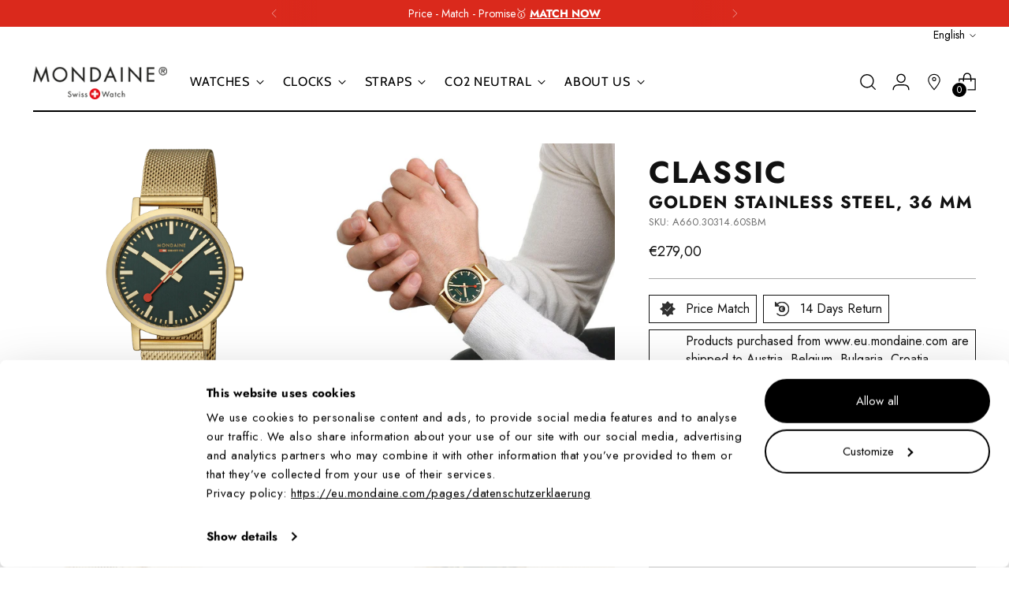

--- FILE ---
content_type: text/html; charset=utf-8
request_url: https://eu.mondaine.com/products/classic-36-mm-waldgrune-goldene-edelstahluhr-a660-30314-60sbm
body_size: 78032
content:
<!doctype html>
<!--
  ___                 ___           ___           ___
       /  /\                     /__/\         /  /\         /  /\
      /  /:/_                    \  \:\       /  /:/        /  /::\
     /  /:/ /\  ___     ___       \  \:\     /  /:/        /  /:/\:\
    /  /:/ /:/ /__/\   /  /\  ___  \  \:\   /  /:/  ___   /  /:/  \:\
   /__/:/ /:/  \  \:\ /  /:/ /__/\  \__\:\ /__/:/  /  /\ /__/:/ \__\:\
   \  \:\/:/    \  \:\  /:/  \  \:\ /  /:/ \  \:\ /  /:/ \  \:\ /  /:/
    \  \::/      \  \:\/:/    \  \:\  /:/   \  \:\  /:/   \  \:\  /:/
     \  \:\       \  \::/      \  \:\/:/     \  \:\/:/     \  \:\/:/
      \  \:\       \__\/        \  \::/       \  \::/       \  \::/
       \__\/                     \__\/         \__\/         \__\/
  --------------------------------------------------------------------
  #  Stiletto v1.8.0
  #  Documentation: https://fluorescent.co/help/stiletto/
  #  Purchase: https://themes.shopify.com/themes/stiletto/
  #  A product by Fluorescent: https://fluorescent.co/
  --------------------------------------------------------------------
-->
<html class="no-js" lang="en" style="--announcement-height: 1px;">
  <head>
    
      <script
        id="Cookiebot"
        src="https://consent.cookiebot.com/uc.js"
        data-cbid="d8533106-f3ac-42e6-b9d2-c2b5e790249b"
        type="text/javascript"
        defer
      ></script>
    

    

    

    

    

    

    
    

    <meta charset="UTF-8">
    <meta http-equiv="X-UA-Compatible" content="IE=edge,chrome=1">
    <meta name="viewport" content="width=device-width,initial-scale=1">
    
      <meta name="google-site-verification" content="8m9rEZFnIucMvlqFba8N-R6qQqsxN52Gx4eBrs5pK0o" />
    
    <link rel="canonical" href="https://eu.mondaine.com/products/classic-36-mm-waldgrune-goldene-edelstahluhr-a660-30314-60sbm">
    <link rel="preconnect" href="https://cdn.shopify.com" crossorigin><link rel="shortcut icon" href="//eu.mondaine.com/cdn/shop/files/android-chrome-512x512_32x32_240x240_9696f207-0248-4e16-b379-213a707f618e.png?crop=center&height=32&v=1738946946&width=32" type="image/png">





    <title>Classic, Stainless steel, 36 mm
&ndash; Mondaine Europe</title>

    





  
  
  
  
  




<meta name="description" content="Description Inspired by nature. This Classic collection watch showcases a 40mm tone-on-tone stainless steel IP gold plating, hands and markers with a polished finish to maintain the timeless design and minimalistic look of Mondaine. Featuring a Forest green dial and a stainless steel Milanese mesh band, this timepiece ">
<meta property="og:url" content="https://eu.mondaine.com/products/classic-36-mm-waldgrune-goldene-edelstahluhr-a660-30314-60sbm">
<meta property="og:site_name" content="Mondaine Europe">
<meta property="og:type" content="product">
<meta property="og:title" content="Classic, Stainless steel, 36 mm">
<meta property="og:description" content="Description Inspired by nature. This Classic collection watch showcases a 40mm tone-on-tone stainless steel IP gold plating, hands and markers with a polished finish to maintain the timeless design and minimalistic look of Mondaine. Featuring a Forest green dial and a stainless steel Milanese mesh band, this timepiece ">
<meta property="og:image" content="http://eu.mondaine.com/cdn/shop/products/A660.30314.60SBM-C80-_2022.png?v=1751351739&width=1024">
<meta property="og:image:secure_url" content="https://eu.mondaine.com/cdn/shop/products/A660.30314.60SBM-C80-_2022.png?v=1751351739&width=1024">
<meta property="og:price:amount" content="279,00">
<meta property="og:price:currency" content="EUR">

<meta name="twitter:title" content="Classic, Stainless steel, 36 mm">
<meta name="twitter:description" content="Description Inspired by nature. This Classic collection watch showcases a 40mm tone-on-tone stainless steel IP gold plating, hands and markers with a polished finish to maintain the timeless design and minimalistic look of Mondaine. Featuring a Forest green dial and a stainless steel Milanese mesh band, this timepiece ">
<meta name="twitter:card" content="summary_large_image">
<meta name="twitter:image" content="https://eu.mondaine.com/cdn/shop/products/A660.30314.60SBM-C80-_2022.png?v=1751351739&width=1024">
<meta name="twitter:image:width" content="480">
<meta name="twitter:image:height" content="480">

    <script>
  console.log('Stiletto v1.8.0 by Fluorescent');

  document.documentElement.className = document.documentElement.className.replace('no-js', '');
  if (window.matchMedia(`(prefers-reduced-motion: reduce)`) === true || window.matchMedia(`(prefers-reduced-motion: reduce)`).matches === true) {
    document.documentElement.classList.add('prefers-reduced-motion');
  }

  window.theme = {
    version: 'v1.8.0',
    themeName: 'Stiletto',
    moneyFormat: "€{{amount_with_comma_separator}}",
    strings: {
      name: "Mondaine Europe",
      accessibility: {
        play_video: "Play",
        pause_video: "Pause",
        range_lower: "Lower",
        range_upper: "Upper"
      },
      product: {
        no_shipping_rates: "Shipping rate unavailable",
        country_placeholder: "Country\/Region",
        review: "Write a review"
      },
      products: {
        product: {
          unavailable: "Unavailable",
          unitPrice: "Unit price",
          unitPriceSeparator: "per",
          sku: "SKU"
        }
      },
      cart: {
        editCartNote: "Edit order notes",
        addCartNote: "Add order notes",
        quantityError: "You have the maximum number of this product in your cart"
      },
      pagination: {
        viewing: "You’re viewing {{ of }} of {{ total }}",
        products: "products",
        results: "results"
      }
    },
    routes: {
      root: "/",
      cart: {
        base: "/cart",
        add: "/cart/add",
        change: "/cart/change",
        update: "/cart/update",
        clear: "/cart/clear",
        // Manual routes until Shopify adds support
        shipping: "/cart/shipping_rates",
      },
      // Manual routes until Shopify adds support
      products: "/products",
      productRecommendations: "/recommendations/products",
      predictive_search_url: '/search/suggest',
    },
    icons: {
      chevron: "\u003cspan class=\"icon icon-new icon-chevron \"\u003e\n  \u003csvg viewBox=\"0 0 24 24\" fill=\"none\" xmlns=\"http:\/\/www.w3.org\/2000\/svg\"\u003e\u003cpath d=\"M1.875 7.438 12 17.563 22.125 7.438\" stroke=\"currentColor\" stroke-width=\"2\"\/\u003e\u003c\/svg\u003e\n\u003c\/span\u003e\n\n",
      close: "\u003cspan class=\"icon icon-new icon-close \"\u003e\n  \u003csvg viewBox=\"0 0 24 24\" fill=\"none\" xmlns=\"http:\/\/www.w3.org\/2000\/svg\"\u003e\u003cpath d=\"M2.66 1.34 2 .68.68 2l.66.66 1.32-1.32zm18.68 21.32.66.66L23.32 22l-.66-.66-1.32 1.32zm1.32-20 .66-.66L22 .68l-.66.66 1.32 1.32zM1.34 21.34.68 22 2 23.32l.66-.66-1.32-1.32zm0-18.68 10 10 1.32-1.32-10-10-1.32 1.32zm11.32 10 10-10-1.32-1.32-10 10 1.32 1.32zm-1.32-1.32-10 10 1.32 1.32 10-10-1.32-1.32zm0 1.32 10 10 1.32-1.32-10-10-1.32 1.32z\" fill=\"currentColor\"\/\u003e\u003c\/svg\u003e\n\u003c\/span\u003e\n\n",
      zoom: "\u003cspan class=\"icon icon-new icon-zoom \"\u003e\n  \u003csvg viewBox=\"0 0 24 24\" fill=\"none\" xmlns=\"http:\/\/www.w3.org\/2000\/svg\"\u003e\u003cpath d=\"M10.3,19.71c5.21,0,9.44-4.23,9.44-9.44S15.51,.83,10.3,.83,.86,5.05,.86,10.27s4.23,9.44,9.44,9.44Z\" fill=\"none\" stroke=\"currentColor\" stroke-linecap=\"round\" stroke-miterlimit=\"10\" stroke-width=\"1.63\"\/\u003e\n          \u003cpath d=\"M5.05,10.27H15.54\" fill=\"none\" stroke=\"currentColor\" stroke-miterlimit=\"10\" stroke-width=\"1.63\"\/\u003e\n          \u003cpath class=\"cross-up\" d=\"M10.3,5.02V15.51\" fill=\"none\" stroke=\"currentColor\" stroke-miterlimit=\"10\" stroke-width=\"1.63\"\/\u003e\n          \u003cpath d=\"M16.92,16.9l6.49,6.49\" fill=\"none\" stroke=\"currentColor\" stroke-miterlimit=\"10\" stroke-width=\"1.63\"\/\u003e\u003c\/svg\u003e\n\u003c\/span\u003e\n\n"
    },
    coreData: {
      n: "Stiletto",
      v: "v1.8.0",
    }
  }

  
    window.theme.allCountryOptionTags = "\u003coption value=\"Germany\" data-provinces=\"[]\"\u003eGermany\u003c\/option\u003e\n\u003coption value=\"Ireland\" data-provinces=\"[[\u0026quot;Carlow\u0026quot;,\u0026quot;Carlow\u0026quot;],[\u0026quot;Cavan\u0026quot;,\u0026quot;Cavan\u0026quot;],[\u0026quot;Clare\u0026quot;,\u0026quot;Clare\u0026quot;],[\u0026quot;Cork\u0026quot;,\u0026quot;Cork\u0026quot;],[\u0026quot;Donegal\u0026quot;,\u0026quot;Donegal\u0026quot;],[\u0026quot;Dublin\u0026quot;,\u0026quot;Dublin\u0026quot;],[\u0026quot;Galway\u0026quot;,\u0026quot;Galway\u0026quot;],[\u0026quot;Kerry\u0026quot;,\u0026quot;Kerry\u0026quot;],[\u0026quot;Kildare\u0026quot;,\u0026quot;Kildare\u0026quot;],[\u0026quot;Kilkenny\u0026quot;,\u0026quot;Kilkenny\u0026quot;],[\u0026quot;Laois\u0026quot;,\u0026quot;Laois\u0026quot;],[\u0026quot;Leitrim\u0026quot;,\u0026quot;Leitrim\u0026quot;],[\u0026quot;Limerick\u0026quot;,\u0026quot;Limerick\u0026quot;],[\u0026quot;Longford\u0026quot;,\u0026quot;Longford\u0026quot;],[\u0026quot;Louth\u0026quot;,\u0026quot;Louth\u0026quot;],[\u0026quot;Mayo\u0026quot;,\u0026quot;Mayo\u0026quot;],[\u0026quot;Meath\u0026quot;,\u0026quot;Meath\u0026quot;],[\u0026quot;Monaghan\u0026quot;,\u0026quot;Monaghan\u0026quot;],[\u0026quot;Offaly\u0026quot;,\u0026quot;Offaly\u0026quot;],[\u0026quot;Roscommon\u0026quot;,\u0026quot;Roscommon\u0026quot;],[\u0026quot;Sligo\u0026quot;,\u0026quot;Sligo\u0026quot;],[\u0026quot;Tipperary\u0026quot;,\u0026quot;Tipperary\u0026quot;],[\u0026quot;Waterford\u0026quot;,\u0026quot;Waterford\u0026quot;],[\u0026quot;Westmeath\u0026quot;,\u0026quot;Westmeath\u0026quot;],[\u0026quot;Wexford\u0026quot;,\u0026quot;Wexford\u0026quot;],[\u0026quot;Wicklow\u0026quot;,\u0026quot;Wicklow\u0026quot;]]\"\u003eIreland\u003c\/option\u003e\n\u003coption value=\"Austria\" data-provinces=\"[]\"\u003eAustria\u003c\/option\u003e\n\u003coption value=\"Sweden\" data-provinces=\"[]\"\u003eSweden\u003c\/option\u003e\n\u003coption value=\"---\" data-provinces=\"[]\"\u003e---\u003c\/option\u003e\n\u003coption value=\"Afghanistan\" data-provinces=\"[]\"\u003eAfghanistan\u003c\/option\u003e\n\u003coption value=\"Aland Islands\" data-provinces=\"[]\"\u003eÅland Islands\u003c\/option\u003e\n\u003coption value=\"Albania\" data-provinces=\"[]\"\u003eAlbania\u003c\/option\u003e\n\u003coption value=\"Algeria\" data-provinces=\"[]\"\u003eAlgeria\u003c\/option\u003e\n\u003coption value=\"Andorra\" data-provinces=\"[]\"\u003eAndorra\u003c\/option\u003e\n\u003coption value=\"Angola\" data-provinces=\"[]\"\u003eAngola\u003c\/option\u003e\n\u003coption value=\"Anguilla\" data-provinces=\"[]\"\u003eAnguilla\u003c\/option\u003e\n\u003coption value=\"Antigua And Barbuda\" data-provinces=\"[]\"\u003eAntigua \u0026 Barbuda\u003c\/option\u003e\n\u003coption value=\"Argentina\" data-provinces=\"[[\u0026quot;Buenos Aires\u0026quot;,\u0026quot;Buenos Aires Province\u0026quot;],[\u0026quot;Catamarca\u0026quot;,\u0026quot;Catamarca\u0026quot;],[\u0026quot;Chaco\u0026quot;,\u0026quot;Chaco\u0026quot;],[\u0026quot;Chubut\u0026quot;,\u0026quot;Chubut\u0026quot;],[\u0026quot;Ciudad Autónoma de Buenos Aires\u0026quot;,\u0026quot;Buenos Aires (Autonomous City)\u0026quot;],[\u0026quot;Corrientes\u0026quot;,\u0026quot;Corrientes\u0026quot;],[\u0026quot;Córdoba\u0026quot;,\u0026quot;Córdoba\u0026quot;],[\u0026quot;Entre Ríos\u0026quot;,\u0026quot;Entre Ríos\u0026quot;],[\u0026quot;Formosa\u0026quot;,\u0026quot;Formosa\u0026quot;],[\u0026quot;Jujuy\u0026quot;,\u0026quot;Jujuy\u0026quot;],[\u0026quot;La Pampa\u0026quot;,\u0026quot;La Pampa\u0026quot;],[\u0026quot;La Rioja\u0026quot;,\u0026quot;La Rioja\u0026quot;],[\u0026quot;Mendoza\u0026quot;,\u0026quot;Mendoza\u0026quot;],[\u0026quot;Misiones\u0026quot;,\u0026quot;Misiones\u0026quot;],[\u0026quot;Neuquén\u0026quot;,\u0026quot;Neuquén\u0026quot;],[\u0026quot;Río Negro\u0026quot;,\u0026quot;Río Negro\u0026quot;],[\u0026quot;Salta\u0026quot;,\u0026quot;Salta\u0026quot;],[\u0026quot;San Juan\u0026quot;,\u0026quot;San Juan\u0026quot;],[\u0026quot;San Luis\u0026quot;,\u0026quot;San Luis\u0026quot;],[\u0026quot;Santa Cruz\u0026quot;,\u0026quot;Santa Cruz\u0026quot;],[\u0026quot;Santa Fe\u0026quot;,\u0026quot;Santa Fe\u0026quot;],[\u0026quot;Santiago Del Estero\u0026quot;,\u0026quot;Santiago del Estero\u0026quot;],[\u0026quot;Tierra Del Fuego\u0026quot;,\u0026quot;Tierra del Fuego\u0026quot;],[\u0026quot;Tucumán\u0026quot;,\u0026quot;Tucumán\u0026quot;]]\"\u003eArgentina\u003c\/option\u003e\n\u003coption value=\"Armenia\" data-provinces=\"[]\"\u003eArmenia\u003c\/option\u003e\n\u003coption value=\"Aruba\" data-provinces=\"[]\"\u003eAruba\u003c\/option\u003e\n\u003coption value=\"Ascension Island\" data-provinces=\"[]\"\u003eAscension Island\u003c\/option\u003e\n\u003coption value=\"Australia\" data-provinces=\"[[\u0026quot;Australian Capital Territory\u0026quot;,\u0026quot;Australian Capital Territory\u0026quot;],[\u0026quot;New South Wales\u0026quot;,\u0026quot;New South Wales\u0026quot;],[\u0026quot;Northern Territory\u0026quot;,\u0026quot;Northern Territory\u0026quot;],[\u0026quot;Queensland\u0026quot;,\u0026quot;Queensland\u0026quot;],[\u0026quot;South Australia\u0026quot;,\u0026quot;South Australia\u0026quot;],[\u0026quot;Tasmania\u0026quot;,\u0026quot;Tasmania\u0026quot;],[\u0026quot;Victoria\u0026quot;,\u0026quot;Victoria\u0026quot;],[\u0026quot;Western Australia\u0026quot;,\u0026quot;Western Australia\u0026quot;]]\"\u003eAustralia\u003c\/option\u003e\n\u003coption value=\"Austria\" data-provinces=\"[]\"\u003eAustria\u003c\/option\u003e\n\u003coption value=\"Azerbaijan\" data-provinces=\"[]\"\u003eAzerbaijan\u003c\/option\u003e\n\u003coption value=\"Bahamas\" data-provinces=\"[]\"\u003eBahamas\u003c\/option\u003e\n\u003coption value=\"Bahrain\" data-provinces=\"[]\"\u003eBahrain\u003c\/option\u003e\n\u003coption value=\"Bangladesh\" data-provinces=\"[]\"\u003eBangladesh\u003c\/option\u003e\n\u003coption value=\"Barbados\" data-provinces=\"[]\"\u003eBarbados\u003c\/option\u003e\n\u003coption value=\"Belarus\" data-provinces=\"[]\"\u003eBelarus\u003c\/option\u003e\n\u003coption value=\"Belgium\" data-provinces=\"[]\"\u003eBelgium\u003c\/option\u003e\n\u003coption value=\"Belize\" data-provinces=\"[]\"\u003eBelize\u003c\/option\u003e\n\u003coption value=\"Benin\" data-provinces=\"[]\"\u003eBenin\u003c\/option\u003e\n\u003coption value=\"Bermuda\" data-provinces=\"[]\"\u003eBermuda\u003c\/option\u003e\n\u003coption value=\"Bhutan\" data-provinces=\"[]\"\u003eBhutan\u003c\/option\u003e\n\u003coption value=\"Bolivia\" data-provinces=\"[]\"\u003eBolivia\u003c\/option\u003e\n\u003coption value=\"Bosnia And Herzegovina\" data-provinces=\"[]\"\u003eBosnia \u0026 Herzegovina\u003c\/option\u003e\n\u003coption value=\"Botswana\" data-provinces=\"[]\"\u003eBotswana\u003c\/option\u003e\n\u003coption value=\"Brazil\" data-provinces=\"[[\u0026quot;Acre\u0026quot;,\u0026quot;Acre\u0026quot;],[\u0026quot;Alagoas\u0026quot;,\u0026quot;Alagoas\u0026quot;],[\u0026quot;Amapá\u0026quot;,\u0026quot;Amapá\u0026quot;],[\u0026quot;Amazonas\u0026quot;,\u0026quot;Amazonas\u0026quot;],[\u0026quot;Bahia\u0026quot;,\u0026quot;Bahia\u0026quot;],[\u0026quot;Ceará\u0026quot;,\u0026quot;Ceará\u0026quot;],[\u0026quot;Distrito Federal\u0026quot;,\u0026quot;Federal District\u0026quot;],[\u0026quot;Espírito Santo\u0026quot;,\u0026quot;Espírito Santo\u0026quot;],[\u0026quot;Goiás\u0026quot;,\u0026quot;Goiás\u0026quot;],[\u0026quot;Maranhão\u0026quot;,\u0026quot;Maranhão\u0026quot;],[\u0026quot;Mato Grosso\u0026quot;,\u0026quot;Mato Grosso\u0026quot;],[\u0026quot;Mato Grosso do Sul\u0026quot;,\u0026quot;Mato Grosso do Sul\u0026quot;],[\u0026quot;Minas Gerais\u0026quot;,\u0026quot;Minas Gerais\u0026quot;],[\u0026quot;Paraná\u0026quot;,\u0026quot;Paraná\u0026quot;],[\u0026quot;Paraíba\u0026quot;,\u0026quot;Paraíba\u0026quot;],[\u0026quot;Pará\u0026quot;,\u0026quot;Pará\u0026quot;],[\u0026quot;Pernambuco\u0026quot;,\u0026quot;Pernambuco\u0026quot;],[\u0026quot;Piauí\u0026quot;,\u0026quot;Piauí\u0026quot;],[\u0026quot;Rio Grande do Norte\u0026quot;,\u0026quot;Rio Grande do Norte\u0026quot;],[\u0026quot;Rio Grande do Sul\u0026quot;,\u0026quot;Rio Grande do Sul\u0026quot;],[\u0026quot;Rio de Janeiro\u0026quot;,\u0026quot;Rio de Janeiro\u0026quot;],[\u0026quot;Rondônia\u0026quot;,\u0026quot;Rondônia\u0026quot;],[\u0026quot;Roraima\u0026quot;,\u0026quot;Roraima\u0026quot;],[\u0026quot;Santa Catarina\u0026quot;,\u0026quot;Santa Catarina\u0026quot;],[\u0026quot;Sergipe\u0026quot;,\u0026quot;Sergipe\u0026quot;],[\u0026quot;São Paulo\u0026quot;,\u0026quot;São Paulo\u0026quot;],[\u0026quot;Tocantins\u0026quot;,\u0026quot;Tocantins\u0026quot;]]\"\u003eBrazil\u003c\/option\u003e\n\u003coption value=\"British Indian Ocean Territory\" data-provinces=\"[]\"\u003eBritish Indian Ocean Territory\u003c\/option\u003e\n\u003coption value=\"Virgin Islands, British\" data-provinces=\"[]\"\u003eBritish Virgin Islands\u003c\/option\u003e\n\u003coption value=\"Brunei\" data-provinces=\"[]\"\u003eBrunei\u003c\/option\u003e\n\u003coption value=\"Bulgaria\" data-provinces=\"[]\"\u003eBulgaria\u003c\/option\u003e\n\u003coption value=\"Burkina Faso\" data-provinces=\"[]\"\u003eBurkina Faso\u003c\/option\u003e\n\u003coption value=\"Burundi\" data-provinces=\"[]\"\u003eBurundi\u003c\/option\u003e\n\u003coption value=\"Cambodia\" data-provinces=\"[]\"\u003eCambodia\u003c\/option\u003e\n\u003coption value=\"Republic of Cameroon\" data-provinces=\"[]\"\u003eCameroon\u003c\/option\u003e\n\u003coption value=\"Canada\" data-provinces=\"[[\u0026quot;Alberta\u0026quot;,\u0026quot;Alberta\u0026quot;],[\u0026quot;British Columbia\u0026quot;,\u0026quot;British Columbia\u0026quot;],[\u0026quot;Manitoba\u0026quot;,\u0026quot;Manitoba\u0026quot;],[\u0026quot;New Brunswick\u0026quot;,\u0026quot;New Brunswick\u0026quot;],[\u0026quot;Newfoundland and Labrador\u0026quot;,\u0026quot;Newfoundland and Labrador\u0026quot;],[\u0026quot;Northwest Territories\u0026quot;,\u0026quot;Northwest Territories\u0026quot;],[\u0026quot;Nova Scotia\u0026quot;,\u0026quot;Nova Scotia\u0026quot;],[\u0026quot;Nunavut\u0026quot;,\u0026quot;Nunavut\u0026quot;],[\u0026quot;Ontario\u0026quot;,\u0026quot;Ontario\u0026quot;],[\u0026quot;Prince Edward Island\u0026quot;,\u0026quot;Prince Edward Island\u0026quot;],[\u0026quot;Quebec\u0026quot;,\u0026quot;Quebec\u0026quot;],[\u0026quot;Saskatchewan\u0026quot;,\u0026quot;Saskatchewan\u0026quot;],[\u0026quot;Yukon\u0026quot;,\u0026quot;Yukon\u0026quot;]]\"\u003eCanada\u003c\/option\u003e\n\u003coption value=\"Cape Verde\" data-provinces=\"[]\"\u003eCape Verde\u003c\/option\u003e\n\u003coption value=\"Caribbean Netherlands\" data-provinces=\"[]\"\u003eCaribbean Netherlands\u003c\/option\u003e\n\u003coption value=\"Cayman Islands\" data-provinces=\"[]\"\u003eCayman Islands\u003c\/option\u003e\n\u003coption value=\"Central African Republic\" data-provinces=\"[]\"\u003eCentral African Republic\u003c\/option\u003e\n\u003coption value=\"Chad\" data-provinces=\"[]\"\u003eChad\u003c\/option\u003e\n\u003coption value=\"Chile\" data-provinces=\"[[\u0026quot;Antofagasta\u0026quot;,\u0026quot;Antofagasta\u0026quot;],[\u0026quot;Araucanía\u0026quot;,\u0026quot;Araucanía\u0026quot;],[\u0026quot;Arica and Parinacota\u0026quot;,\u0026quot;Arica y Parinacota\u0026quot;],[\u0026quot;Atacama\u0026quot;,\u0026quot;Atacama\u0026quot;],[\u0026quot;Aysén\u0026quot;,\u0026quot;Aysén\u0026quot;],[\u0026quot;Biobío\u0026quot;,\u0026quot;Bío Bío\u0026quot;],[\u0026quot;Coquimbo\u0026quot;,\u0026quot;Coquimbo\u0026quot;],[\u0026quot;Los Lagos\u0026quot;,\u0026quot;Los Lagos\u0026quot;],[\u0026quot;Los Ríos\u0026quot;,\u0026quot;Los Ríos\u0026quot;],[\u0026quot;Magallanes\u0026quot;,\u0026quot;Magallanes Region\u0026quot;],[\u0026quot;Maule\u0026quot;,\u0026quot;Maule\u0026quot;],[\u0026quot;O\u0026#39;Higgins\u0026quot;,\u0026quot;Libertador General Bernardo O’Higgins\u0026quot;],[\u0026quot;Santiago\u0026quot;,\u0026quot;Santiago Metropolitan\u0026quot;],[\u0026quot;Tarapacá\u0026quot;,\u0026quot;Tarapacá\u0026quot;],[\u0026quot;Valparaíso\u0026quot;,\u0026quot;Valparaíso\u0026quot;],[\u0026quot;Ñuble\u0026quot;,\u0026quot;Ñuble\u0026quot;]]\"\u003eChile\u003c\/option\u003e\n\u003coption value=\"China\" data-provinces=\"[[\u0026quot;Anhui\u0026quot;,\u0026quot;Anhui\u0026quot;],[\u0026quot;Beijing\u0026quot;,\u0026quot;Beijing\u0026quot;],[\u0026quot;Chongqing\u0026quot;,\u0026quot;Chongqing\u0026quot;],[\u0026quot;Fujian\u0026quot;,\u0026quot;Fujian\u0026quot;],[\u0026quot;Gansu\u0026quot;,\u0026quot;Gansu\u0026quot;],[\u0026quot;Guangdong\u0026quot;,\u0026quot;Guangdong\u0026quot;],[\u0026quot;Guangxi\u0026quot;,\u0026quot;Guangxi\u0026quot;],[\u0026quot;Guizhou\u0026quot;,\u0026quot;Guizhou\u0026quot;],[\u0026quot;Hainan\u0026quot;,\u0026quot;Hainan\u0026quot;],[\u0026quot;Hebei\u0026quot;,\u0026quot;Hebei\u0026quot;],[\u0026quot;Heilongjiang\u0026quot;,\u0026quot;Heilongjiang\u0026quot;],[\u0026quot;Henan\u0026quot;,\u0026quot;Henan\u0026quot;],[\u0026quot;Hubei\u0026quot;,\u0026quot;Hubei\u0026quot;],[\u0026quot;Hunan\u0026quot;,\u0026quot;Hunan\u0026quot;],[\u0026quot;Inner Mongolia\u0026quot;,\u0026quot;Inner Mongolia\u0026quot;],[\u0026quot;Jiangsu\u0026quot;,\u0026quot;Jiangsu\u0026quot;],[\u0026quot;Jiangxi\u0026quot;,\u0026quot;Jiangxi\u0026quot;],[\u0026quot;Jilin\u0026quot;,\u0026quot;Jilin\u0026quot;],[\u0026quot;Liaoning\u0026quot;,\u0026quot;Liaoning\u0026quot;],[\u0026quot;Ningxia\u0026quot;,\u0026quot;Ningxia\u0026quot;],[\u0026quot;Qinghai\u0026quot;,\u0026quot;Qinghai\u0026quot;],[\u0026quot;Shaanxi\u0026quot;,\u0026quot;Shaanxi\u0026quot;],[\u0026quot;Shandong\u0026quot;,\u0026quot;Shandong\u0026quot;],[\u0026quot;Shanghai\u0026quot;,\u0026quot;Shanghai\u0026quot;],[\u0026quot;Shanxi\u0026quot;,\u0026quot;Shanxi\u0026quot;],[\u0026quot;Sichuan\u0026quot;,\u0026quot;Sichuan\u0026quot;],[\u0026quot;Tianjin\u0026quot;,\u0026quot;Tianjin\u0026quot;],[\u0026quot;Xinjiang\u0026quot;,\u0026quot;Xinjiang\u0026quot;],[\u0026quot;Xizang\u0026quot;,\u0026quot;Tibet\u0026quot;],[\u0026quot;Yunnan\u0026quot;,\u0026quot;Yunnan\u0026quot;],[\u0026quot;Zhejiang\u0026quot;,\u0026quot;Zhejiang\u0026quot;]]\"\u003eChina\u003c\/option\u003e\n\u003coption value=\"Christmas Island\" data-provinces=\"[]\"\u003eChristmas Island\u003c\/option\u003e\n\u003coption value=\"Cocos (Keeling) Islands\" data-provinces=\"[]\"\u003eCocos (Keeling) Islands\u003c\/option\u003e\n\u003coption value=\"Colombia\" data-provinces=\"[[\u0026quot;Amazonas\u0026quot;,\u0026quot;Amazonas\u0026quot;],[\u0026quot;Antioquia\u0026quot;,\u0026quot;Antioquia\u0026quot;],[\u0026quot;Arauca\u0026quot;,\u0026quot;Arauca\u0026quot;],[\u0026quot;Atlántico\u0026quot;,\u0026quot;Atlántico\u0026quot;],[\u0026quot;Bogotá, D.C.\u0026quot;,\u0026quot;Capital District\u0026quot;],[\u0026quot;Bolívar\u0026quot;,\u0026quot;Bolívar\u0026quot;],[\u0026quot;Boyacá\u0026quot;,\u0026quot;Boyacá\u0026quot;],[\u0026quot;Caldas\u0026quot;,\u0026quot;Caldas\u0026quot;],[\u0026quot;Caquetá\u0026quot;,\u0026quot;Caquetá\u0026quot;],[\u0026quot;Casanare\u0026quot;,\u0026quot;Casanare\u0026quot;],[\u0026quot;Cauca\u0026quot;,\u0026quot;Cauca\u0026quot;],[\u0026quot;Cesar\u0026quot;,\u0026quot;Cesar\u0026quot;],[\u0026quot;Chocó\u0026quot;,\u0026quot;Chocó\u0026quot;],[\u0026quot;Cundinamarca\u0026quot;,\u0026quot;Cundinamarca\u0026quot;],[\u0026quot;Córdoba\u0026quot;,\u0026quot;Córdoba\u0026quot;],[\u0026quot;Guainía\u0026quot;,\u0026quot;Guainía\u0026quot;],[\u0026quot;Guaviare\u0026quot;,\u0026quot;Guaviare\u0026quot;],[\u0026quot;Huila\u0026quot;,\u0026quot;Huila\u0026quot;],[\u0026quot;La Guajira\u0026quot;,\u0026quot;La Guajira\u0026quot;],[\u0026quot;Magdalena\u0026quot;,\u0026quot;Magdalena\u0026quot;],[\u0026quot;Meta\u0026quot;,\u0026quot;Meta\u0026quot;],[\u0026quot;Nariño\u0026quot;,\u0026quot;Nariño\u0026quot;],[\u0026quot;Norte de Santander\u0026quot;,\u0026quot;Norte de Santander\u0026quot;],[\u0026quot;Putumayo\u0026quot;,\u0026quot;Putumayo\u0026quot;],[\u0026quot;Quindío\u0026quot;,\u0026quot;Quindío\u0026quot;],[\u0026quot;Risaralda\u0026quot;,\u0026quot;Risaralda\u0026quot;],[\u0026quot;San Andrés, Providencia y Santa Catalina\u0026quot;,\u0026quot;San Andrés \\u0026 Providencia\u0026quot;],[\u0026quot;Santander\u0026quot;,\u0026quot;Santander\u0026quot;],[\u0026quot;Sucre\u0026quot;,\u0026quot;Sucre\u0026quot;],[\u0026quot;Tolima\u0026quot;,\u0026quot;Tolima\u0026quot;],[\u0026quot;Valle del Cauca\u0026quot;,\u0026quot;Valle del Cauca\u0026quot;],[\u0026quot;Vaupés\u0026quot;,\u0026quot;Vaupés\u0026quot;],[\u0026quot;Vichada\u0026quot;,\u0026quot;Vichada\u0026quot;]]\"\u003eColombia\u003c\/option\u003e\n\u003coption value=\"Comoros\" data-provinces=\"[]\"\u003eComoros\u003c\/option\u003e\n\u003coption value=\"Congo\" data-provinces=\"[]\"\u003eCongo - Brazzaville\u003c\/option\u003e\n\u003coption value=\"Congo, The Democratic Republic Of The\" data-provinces=\"[]\"\u003eCongo - Kinshasa\u003c\/option\u003e\n\u003coption value=\"Cook Islands\" data-provinces=\"[]\"\u003eCook Islands\u003c\/option\u003e\n\u003coption value=\"Costa Rica\" data-provinces=\"[[\u0026quot;Alajuela\u0026quot;,\u0026quot;Alajuela\u0026quot;],[\u0026quot;Cartago\u0026quot;,\u0026quot;Cartago\u0026quot;],[\u0026quot;Guanacaste\u0026quot;,\u0026quot;Guanacaste\u0026quot;],[\u0026quot;Heredia\u0026quot;,\u0026quot;Heredia\u0026quot;],[\u0026quot;Limón\u0026quot;,\u0026quot;Limón\u0026quot;],[\u0026quot;Puntarenas\u0026quot;,\u0026quot;Puntarenas\u0026quot;],[\u0026quot;San José\u0026quot;,\u0026quot;San José\u0026quot;]]\"\u003eCosta Rica\u003c\/option\u003e\n\u003coption value=\"Croatia\" data-provinces=\"[]\"\u003eCroatia\u003c\/option\u003e\n\u003coption value=\"Curaçao\" data-provinces=\"[]\"\u003eCuraçao\u003c\/option\u003e\n\u003coption value=\"Cyprus\" data-provinces=\"[]\"\u003eCyprus\u003c\/option\u003e\n\u003coption value=\"Czech Republic\" data-provinces=\"[]\"\u003eCzechia\u003c\/option\u003e\n\u003coption value=\"Côte d'Ivoire\" data-provinces=\"[]\"\u003eCôte d’Ivoire\u003c\/option\u003e\n\u003coption value=\"Denmark\" data-provinces=\"[]\"\u003eDenmark\u003c\/option\u003e\n\u003coption value=\"Djibouti\" data-provinces=\"[]\"\u003eDjibouti\u003c\/option\u003e\n\u003coption value=\"Dominica\" data-provinces=\"[]\"\u003eDominica\u003c\/option\u003e\n\u003coption value=\"Dominican Republic\" data-provinces=\"[]\"\u003eDominican Republic\u003c\/option\u003e\n\u003coption value=\"Ecuador\" data-provinces=\"[]\"\u003eEcuador\u003c\/option\u003e\n\u003coption value=\"Egypt\" data-provinces=\"[[\u0026quot;6th of October\u0026quot;,\u0026quot;6th of October\u0026quot;],[\u0026quot;Al Sharqia\u0026quot;,\u0026quot;Al Sharqia\u0026quot;],[\u0026quot;Alexandria\u0026quot;,\u0026quot;Alexandria\u0026quot;],[\u0026quot;Aswan\u0026quot;,\u0026quot;Aswan\u0026quot;],[\u0026quot;Asyut\u0026quot;,\u0026quot;Asyut\u0026quot;],[\u0026quot;Beheira\u0026quot;,\u0026quot;Beheira\u0026quot;],[\u0026quot;Beni Suef\u0026quot;,\u0026quot;Beni Suef\u0026quot;],[\u0026quot;Cairo\u0026quot;,\u0026quot;Cairo\u0026quot;],[\u0026quot;Dakahlia\u0026quot;,\u0026quot;Dakahlia\u0026quot;],[\u0026quot;Damietta\u0026quot;,\u0026quot;Damietta\u0026quot;],[\u0026quot;Faiyum\u0026quot;,\u0026quot;Faiyum\u0026quot;],[\u0026quot;Gharbia\u0026quot;,\u0026quot;Gharbia\u0026quot;],[\u0026quot;Giza\u0026quot;,\u0026quot;Giza\u0026quot;],[\u0026quot;Helwan\u0026quot;,\u0026quot;Helwan\u0026quot;],[\u0026quot;Ismailia\u0026quot;,\u0026quot;Ismailia\u0026quot;],[\u0026quot;Kafr el-Sheikh\u0026quot;,\u0026quot;Kafr el-Sheikh\u0026quot;],[\u0026quot;Luxor\u0026quot;,\u0026quot;Luxor\u0026quot;],[\u0026quot;Matrouh\u0026quot;,\u0026quot;Matrouh\u0026quot;],[\u0026quot;Minya\u0026quot;,\u0026quot;Minya\u0026quot;],[\u0026quot;Monufia\u0026quot;,\u0026quot;Monufia\u0026quot;],[\u0026quot;New Valley\u0026quot;,\u0026quot;New Valley\u0026quot;],[\u0026quot;North Sinai\u0026quot;,\u0026quot;North Sinai\u0026quot;],[\u0026quot;Port Said\u0026quot;,\u0026quot;Port Said\u0026quot;],[\u0026quot;Qalyubia\u0026quot;,\u0026quot;Qalyubia\u0026quot;],[\u0026quot;Qena\u0026quot;,\u0026quot;Qena\u0026quot;],[\u0026quot;Red Sea\u0026quot;,\u0026quot;Red Sea\u0026quot;],[\u0026quot;Sohag\u0026quot;,\u0026quot;Sohag\u0026quot;],[\u0026quot;South Sinai\u0026quot;,\u0026quot;South Sinai\u0026quot;],[\u0026quot;Suez\u0026quot;,\u0026quot;Suez\u0026quot;]]\"\u003eEgypt\u003c\/option\u003e\n\u003coption value=\"El Salvador\" data-provinces=\"[[\u0026quot;Ahuachapán\u0026quot;,\u0026quot;Ahuachapán\u0026quot;],[\u0026quot;Cabañas\u0026quot;,\u0026quot;Cabañas\u0026quot;],[\u0026quot;Chalatenango\u0026quot;,\u0026quot;Chalatenango\u0026quot;],[\u0026quot;Cuscatlán\u0026quot;,\u0026quot;Cuscatlán\u0026quot;],[\u0026quot;La Libertad\u0026quot;,\u0026quot;La Libertad\u0026quot;],[\u0026quot;La Paz\u0026quot;,\u0026quot;La Paz\u0026quot;],[\u0026quot;La Unión\u0026quot;,\u0026quot;La Unión\u0026quot;],[\u0026quot;Morazán\u0026quot;,\u0026quot;Morazán\u0026quot;],[\u0026quot;San Miguel\u0026quot;,\u0026quot;San Miguel\u0026quot;],[\u0026quot;San Salvador\u0026quot;,\u0026quot;San Salvador\u0026quot;],[\u0026quot;San Vicente\u0026quot;,\u0026quot;San Vicente\u0026quot;],[\u0026quot;Santa Ana\u0026quot;,\u0026quot;Santa Ana\u0026quot;],[\u0026quot;Sonsonate\u0026quot;,\u0026quot;Sonsonate\u0026quot;],[\u0026quot;Usulután\u0026quot;,\u0026quot;Usulután\u0026quot;]]\"\u003eEl Salvador\u003c\/option\u003e\n\u003coption value=\"Equatorial Guinea\" data-provinces=\"[]\"\u003eEquatorial Guinea\u003c\/option\u003e\n\u003coption value=\"Eritrea\" data-provinces=\"[]\"\u003eEritrea\u003c\/option\u003e\n\u003coption value=\"Estonia\" data-provinces=\"[]\"\u003eEstonia\u003c\/option\u003e\n\u003coption value=\"Eswatini\" data-provinces=\"[]\"\u003eEswatini\u003c\/option\u003e\n\u003coption value=\"Ethiopia\" data-provinces=\"[]\"\u003eEthiopia\u003c\/option\u003e\n\u003coption value=\"Falkland Islands (Malvinas)\" data-provinces=\"[]\"\u003eFalkland Islands\u003c\/option\u003e\n\u003coption value=\"Faroe Islands\" data-provinces=\"[]\"\u003eFaroe Islands\u003c\/option\u003e\n\u003coption value=\"Fiji\" data-provinces=\"[]\"\u003eFiji\u003c\/option\u003e\n\u003coption value=\"Finland\" data-provinces=\"[]\"\u003eFinland\u003c\/option\u003e\n\u003coption value=\"France\" data-provinces=\"[]\"\u003eFrance\u003c\/option\u003e\n\u003coption value=\"French Guiana\" data-provinces=\"[]\"\u003eFrench Guiana\u003c\/option\u003e\n\u003coption value=\"French Polynesia\" data-provinces=\"[]\"\u003eFrench Polynesia\u003c\/option\u003e\n\u003coption value=\"French Southern Territories\" data-provinces=\"[]\"\u003eFrench Southern Territories\u003c\/option\u003e\n\u003coption value=\"Gabon\" data-provinces=\"[]\"\u003eGabon\u003c\/option\u003e\n\u003coption value=\"Gambia\" data-provinces=\"[]\"\u003eGambia\u003c\/option\u003e\n\u003coption value=\"Georgia\" data-provinces=\"[]\"\u003eGeorgia\u003c\/option\u003e\n\u003coption value=\"Germany\" data-provinces=\"[]\"\u003eGermany\u003c\/option\u003e\n\u003coption value=\"Ghana\" data-provinces=\"[]\"\u003eGhana\u003c\/option\u003e\n\u003coption value=\"Gibraltar\" data-provinces=\"[]\"\u003eGibraltar\u003c\/option\u003e\n\u003coption value=\"Greece\" data-provinces=\"[]\"\u003eGreece\u003c\/option\u003e\n\u003coption value=\"Greenland\" data-provinces=\"[]\"\u003eGreenland\u003c\/option\u003e\n\u003coption value=\"Grenada\" data-provinces=\"[]\"\u003eGrenada\u003c\/option\u003e\n\u003coption value=\"Guadeloupe\" data-provinces=\"[]\"\u003eGuadeloupe\u003c\/option\u003e\n\u003coption value=\"Guatemala\" data-provinces=\"[[\u0026quot;Alta Verapaz\u0026quot;,\u0026quot;Alta Verapaz\u0026quot;],[\u0026quot;Baja Verapaz\u0026quot;,\u0026quot;Baja Verapaz\u0026quot;],[\u0026quot;Chimaltenango\u0026quot;,\u0026quot;Chimaltenango\u0026quot;],[\u0026quot;Chiquimula\u0026quot;,\u0026quot;Chiquimula\u0026quot;],[\u0026quot;El Progreso\u0026quot;,\u0026quot;El Progreso\u0026quot;],[\u0026quot;Escuintla\u0026quot;,\u0026quot;Escuintla\u0026quot;],[\u0026quot;Guatemala\u0026quot;,\u0026quot;Guatemala\u0026quot;],[\u0026quot;Huehuetenango\u0026quot;,\u0026quot;Huehuetenango\u0026quot;],[\u0026quot;Izabal\u0026quot;,\u0026quot;Izabal\u0026quot;],[\u0026quot;Jalapa\u0026quot;,\u0026quot;Jalapa\u0026quot;],[\u0026quot;Jutiapa\u0026quot;,\u0026quot;Jutiapa\u0026quot;],[\u0026quot;Petén\u0026quot;,\u0026quot;Petén\u0026quot;],[\u0026quot;Quetzaltenango\u0026quot;,\u0026quot;Quetzaltenango\u0026quot;],[\u0026quot;Quiché\u0026quot;,\u0026quot;Quiché\u0026quot;],[\u0026quot;Retalhuleu\u0026quot;,\u0026quot;Retalhuleu\u0026quot;],[\u0026quot;Sacatepéquez\u0026quot;,\u0026quot;Sacatepéquez\u0026quot;],[\u0026quot;San Marcos\u0026quot;,\u0026quot;San Marcos\u0026quot;],[\u0026quot;Santa Rosa\u0026quot;,\u0026quot;Santa Rosa\u0026quot;],[\u0026quot;Sololá\u0026quot;,\u0026quot;Sololá\u0026quot;],[\u0026quot;Suchitepéquez\u0026quot;,\u0026quot;Suchitepéquez\u0026quot;],[\u0026quot;Totonicapán\u0026quot;,\u0026quot;Totonicapán\u0026quot;],[\u0026quot;Zacapa\u0026quot;,\u0026quot;Zacapa\u0026quot;]]\"\u003eGuatemala\u003c\/option\u003e\n\u003coption value=\"Guernsey\" data-provinces=\"[]\"\u003eGuernsey\u003c\/option\u003e\n\u003coption value=\"Guinea\" data-provinces=\"[]\"\u003eGuinea\u003c\/option\u003e\n\u003coption value=\"Guinea Bissau\" data-provinces=\"[]\"\u003eGuinea-Bissau\u003c\/option\u003e\n\u003coption value=\"Guyana\" data-provinces=\"[]\"\u003eGuyana\u003c\/option\u003e\n\u003coption value=\"Haiti\" data-provinces=\"[]\"\u003eHaiti\u003c\/option\u003e\n\u003coption value=\"Honduras\" data-provinces=\"[]\"\u003eHonduras\u003c\/option\u003e\n\u003coption value=\"Hong Kong\" data-provinces=\"[[\u0026quot;Hong Kong Island\u0026quot;,\u0026quot;Hong Kong Island\u0026quot;],[\u0026quot;Kowloon\u0026quot;,\u0026quot;Kowloon\u0026quot;],[\u0026quot;New Territories\u0026quot;,\u0026quot;New Territories\u0026quot;]]\"\u003eHong Kong SAR\u003c\/option\u003e\n\u003coption value=\"Hungary\" data-provinces=\"[]\"\u003eHungary\u003c\/option\u003e\n\u003coption value=\"Iceland\" data-provinces=\"[]\"\u003eIceland\u003c\/option\u003e\n\u003coption value=\"India\" data-provinces=\"[[\u0026quot;Andaman and Nicobar Islands\u0026quot;,\u0026quot;Andaman and Nicobar Islands\u0026quot;],[\u0026quot;Andhra Pradesh\u0026quot;,\u0026quot;Andhra Pradesh\u0026quot;],[\u0026quot;Arunachal Pradesh\u0026quot;,\u0026quot;Arunachal Pradesh\u0026quot;],[\u0026quot;Assam\u0026quot;,\u0026quot;Assam\u0026quot;],[\u0026quot;Bihar\u0026quot;,\u0026quot;Bihar\u0026quot;],[\u0026quot;Chandigarh\u0026quot;,\u0026quot;Chandigarh\u0026quot;],[\u0026quot;Chhattisgarh\u0026quot;,\u0026quot;Chhattisgarh\u0026quot;],[\u0026quot;Dadra and Nagar Haveli\u0026quot;,\u0026quot;Dadra and Nagar Haveli\u0026quot;],[\u0026quot;Daman and Diu\u0026quot;,\u0026quot;Daman and Diu\u0026quot;],[\u0026quot;Delhi\u0026quot;,\u0026quot;Delhi\u0026quot;],[\u0026quot;Goa\u0026quot;,\u0026quot;Goa\u0026quot;],[\u0026quot;Gujarat\u0026quot;,\u0026quot;Gujarat\u0026quot;],[\u0026quot;Haryana\u0026quot;,\u0026quot;Haryana\u0026quot;],[\u0026quot;Himachal Pradesh\u0026quot;,\u0026quot;Himachal Pradesh\u0026quot;],[\u0026quot;Jammu and Kashmir\u0026quot;,\u0026quot;Jammu and Kashmir\u0026quot;],[\u0026quot;Jharkhand\u0026quot;,\u0026quot;Jharkhand\u0026quot;],[\u0026quot;Karnataka\u0026quot;,\u0026quot;Karnataka\u0026quot;],[\u0026quot;Kerala\u0026quot;,\u0026quot;Kerala\u0026quot;],[\u0026quot;Ladakh\u0026quot;,\u0026quot;Ladakh\u0026quot;],[\u0026quot;Lakshadweep\u0026quot;,\u0026quot;Lakshadweep\u0026quot;],[\u0026quot;Madhya Pradesh\u0026quot;,\u0026quot;Madhya Pradesh\u0026quot;],[\u0026quot;Maharashtra\u0026quot;,\u0026quot;Maharashtra\u0026quot;],[\u0026quot;Manipur\u0026quot;,\u0026quot;Manipur\u0026quot;],[\u0026quot;Meghalaya\u0026quot;,\u0026quot;Meghalaya\u0026quot;],[\u0026quot;Mizoram\u0026quot;,\u0026quot;Mizoram\u0026quot;],[\u0026quot;Nagaland\u0026quot;,\u0026quot;Nagaland\u0026quot;],[\u0026quot;Odisha\u0026quot;,\u0026quot;Odisha\u0026quot;],[\u0026quot;Puducherry\u0026quot;,\u0026quot;Puducherry\u0026quot;],[\u0026quot;Punjab\u0026quot;,\u0026quot;Punjab\u0026quot;],[\u0026quot;Rajasthan\u0026quot;,\u0026quot;Rajasthan\u0026quot;],[\u0026quot;Sikkim\u0026quot;,\u0026quot;Sikkim\u0026quot;],[\u0026quot;Tamil Nadu\u0026quot;,\u0026quot;Tamil Nadu\u0026quot;],[\u0026quot;Telangana\u0026quot;,\u0026quot;Telangana\u0026quot;],[\u0026quot;Tripura\u0026quot;,\u0026quot;Tripura\u0026quot;],[\u0026quot;Uttar Pradesh\u0026quot;,\u0026quot;Uttar Pradesh\u0026quot;],[\u0026quot;Uttarakhand\u0026quot;,\u0026quot;Uttarakhand\u0026quot;],[\u0026quot;West Bengal\u0026quot;,\u0026quot;West Bengal\u0026quot;]]\"\u003eIndia\u003c\/option\u003e\n\u003coption value=\"Indonesia\" data-provinces=\"[[\u0026quot;Aceh\u0026quot;,\u0026quot;Aceh\u0026quot;],[\u0026quot;Bali\u0026quot;,\u0026quot;Bali\u0026quot;],[\u0026quot;Bangka Belitung\u0026quot;,\u0026quot;Bangka–Belitung Islands\u0026quot;],[\u0026quot;Banten\u0026quot;,\u0026quot;Banten\u0026quot;],[\u0026quot;Bengkulu\u0026quot;,\u0026quot;Bengkulu\u0026quot;],[\u0026quot;Gorontalo\u0026quot;,\u0026quot;Gorontalo\u0026quot;],[\u0026quot;Jakarta\u0026quot;,\u0026quot;Jakarta\u0026quot;],[\u0026quot;Jambi\u0026quot;,\u0026quot;Jambi\u0026quot;],[\u0026quot;Jawa Barat\u0026quot;,\u0026quot;West Java\u0026quot;],[\u0026quot;Jawa Tengah\u0026quot;,\u0026quot;Central Java\u0026quot;],[\u0026quot;Jawa Timur\u0026quot;,\u0026quot;East Java\u0026quot;],[\u0026quot;Kalimantan Barat\u0026quot;,\u0026quot;West Kalimantan\u0026quot;],[\u0026quot;Kalimantan Selatan\u0026quot;,\u0026quot;South Kalimantan\u0026quot;],[\u0026quot;Kalimantan Tengah\u0026quot;,\u0026quot;Central Kalimantan\u0026quot;],[\u0026quot;Kalimantan Timur\u0026quot;,\u0026quot;East Kalimantan\u0026quot;],[\u0026quot;Kalimantan Utara\u0026quot;,\u0026quot;North Kalimantan\u0026quot;],[\u0026quot;Kepulauan Riau\u0026quot;,\u0026quot;Riau Islands\u0026quot;],[\u0026quot;Lampung\u0026quot;,\u0026quot;Lampung\u0026quot;],[\u0026quot;Maluku\u0026quot;,\u0026quot;Maluku\u0026quot;],[\u0026quot;Maluku Utara\u0026quot;,\u0026quot;North Maluku\u0026quot;],[\u0026quot;North Sumatra\u0026quot;,\u0026quot;North Sumatra\u0026quot;],[\u0026quot;Nusa Tenggara Barat\u0026quot;,\u0026quot;West Nusa Tenggara\u0026quot;],[\u0026quot;Nusa Tenggara Timur\u0026quot;,\u0026quot;East Nusa Tenggara\u0026quot;],[\u0026quot;Papua\u0026quot;,\u0026quot;Papua\u0026quot;],[\u0026quot;Papua Barat\u0026quot;,\u0026quot;West Papua\u0026quot;],[\u0026quot;Riau\u0026quot;,\u0026quot;Riau\u0026quot;],[\u0026quot;South Sumatra\u0026quot;,\u0026quot;South Sumatra\u0026quot;],[\u0026quot;Sulawesi Barat\u0026quot;,\u0026quot;West Sulawesi\u0026quot;],[\u0026quot;Sulawesi Selatan\u0026quot;,\u0026quot;South Sulawesi\u0026quot;],[\u0026quot;Sulawesi Tengah\u0026quot;,\u0026quot;Central Sulawesi\u0026quot;],[\u0026quot;Sulawesi Tenggara\u0026quot;,\u0026quot;Southeast Sulawesi\u0026quot;],[\u0026quot;Sulawesi Utara\u0026quot;,\u0026quot;North Sulawesi\u0026quot;],[\u0026quot;West Sumatra\u0026quot;,\u0026quot;West Sumatra\u0026quot;],[\u0026quot;Yogyakarta\u0026quot;,\u0026quot;Yogyakarta\u0026quot;]]\"\u003eIndonesia\u003c\/option\u003e\n\u003coption value=\"Iraq\" data-provinces=\"[]\"\u003eIraq\u003c\/option\u003e\n\u003coption value=\"Ireland\" data-provinces=\"[[\u0026quot;Carlow\u0026quot;,\u0026quot;Carlow\u0026quot;],[\u0026quot;Cavan\u0026quot;,\u0026quot;Cavan\u0026quot;],[\u0026quot;Clare\u0026quot;,\u0026quot;Clare\u0026quot;],[\u0026quot;Cork\u0026quot;,\u0026quot;Cork\u0026quot;],[\u0026quot;Donegal\u0026quot;,\u0026quot;Donegal\u0026quot;],[\u0026quot;Dublin\u0026quot;,\u0026quot;Dublin\u0026quot;],[\u0026quot;Galway\u0026quot;,\u0026quot;Galway\u0026quot;],[\u0026quot;Kerry\u0026quot;,\u0026quot;Kerry\u0026quot;],[\u0026quot;Kildare\u0026quot;,\u0026quot;Kildare\u0026quot;],[\u0026quot;Kilkenny\u0026quot;,\u0026quot;Kilkenny\u0026quot;],[\u0026quot;Laois\u0026quot;,\u0026quot;Laois\u0026quot;],[\u0026quot;Leitrim\u0026quot;,\u0026quot;Leitrim\u0026quot;],[\u0026quot;Limerick\u0026quot;,\u0026quot;Limerick\u0026quot;],[\u0026quot;Longford\u0026quot;,\u0026quot;Longford\u0026quot;],[\u0026quot;Louth\u0026quot;,\u0026quot;Louth\u0026quot;],[\u0026quot;Mayo\u0026quot;,\u0026quot;Mayo\u0026quot;],[\u0026quot;Meath\u0026quot;,\u0026quot;Meath\u0026quot;],[\u0026quot;Monaghan\u0026quot;,\u0026quot;Monaghan\u0026quot;],[\u0026quot;Offaly\u0026quot;,\u0026quot;Offaly\u0026quot;],[\u0026quot;Roscommon\u0026quot;,\u0026quot;Roscommon\u0026quot;],[\u0026quot;Sligo\u0026quot;,\u0026quot;Sligo\u0026quot;],[\u0026quot;Tipperary\u0026quot;,\u0026quot;Tipperary\u0026quot;],[\u0026quot;Waterford\u0026quot;,\u0026quot;Waterford\u0026quot;],[\u0026quot;Westmeath\u0026quot;,\u0026quot;Westmeath\u0026quot;],[\u0026quot;Wexford\u0026quot;,\u0026quot;Wexford\u0026quot;],[\u0026quot;Wicklow\u0026quot;,\u0026quot;Wicklow\u0026quot;]]\"\u003eIreland\u003c\/option\u003e\n\u003coption value=\"Isle Of Man\" data-provinces=\"[]\"\u003eIsle of Man\u003c\/option\u003e\n\u003coption value=\"Israel\" data-provinces=\"[]\"\u003eIsrael\u003c\/option\u003e\n\u003coption value=\"Italy\" data-provinces=\"[[\u0026quot;Agrigento\u0026quot;,\u0026quot;Agrigento\u0026quot;],[\u0026quot;Alessandria\u0026quot;,\u0026quot;Alessandria\u0026quot;],[\u0026quot;Ancona\u0026quot;,\u0026quot;Ancona\u0026quot;],[\u0026quot;Aosta\u0026quot;,\u0026quot;Aosta Valley\u0026quot;],[\u0026quot;Arezzo\u0026quot;,\u0026quot;Arezzo\u0026quot;],[\u0026quot;Ascoli Piceno\u0026quot;,\u0026quot;Ascoli Piceno\u0026quot;],[\u0026quot;Asti\u0026quot;,\u0026quot;Asti\u0026quot;],[\u0026quot;Avellino\u0026quot;,\u0026quot;Avellino\u0026quot;],[\u0026quot;Bari\u0026quot;,\u0026quot;Bari\u0026quot;],[\u0026quot;Barletta-Andria-Trani\u0026quot;,\u0026quot;Barletta-Andria-Trani\u0026quot;],[\u0026quot;Belluno\u0026quot;,\u0026quot;Belluno\u0026quot;],[\u0026quot;Benevento\u0026quot;,\u0026quot;Benevento\u0026quot;],[\u0026quot;Bergamo\u0026quot;,\u0026quot;Bergamo\u0026quot;],[\u0026quot;Biella\u0026quot;,\u0026quot;Biella\u0026quot;],[\u0026quot;Bologna\u0026quot;,\u0026quot;Bologna\u0026quot;],[\u0026quot;Bolzano\u0026quot;,\u0026quot;South Tyrol\u0026quot;],[\u0026quot;Brescia\u0026quot;,\u0026quot;Brescia\u0026quot;],[\u0026quot;Brindisi\u0026quot;,\u0026quot;Brindisi\u0026quot;],[\u0026quot;Cagliari\u0026quot;,\u0026quot;Cagliari\u0026quot;],[\u0026quot;Caltanissetta\u0026quot;,\u0026quot;Caltanissetta\u0026quot;],[\u0026quot;Campobasso\u0026quot;,\u0026quot;Campobasso\u0026quot;],[\u0026quot;Carbonia-Iglesias\u0026quot;,\u0026quot;Carbonia-Iglesias\u0026quot;],[\u0026quot;Caserta\u0026quot;,\u0026quot;Caserta\u0026quot;],[\u0026quot;Catania\u0026quot;,\u0026quot;Catania\u0026quot;],[\u0026quot;Catanzaro\u0026quot;,\u0026quot;Catanzaro\u0026quot;],[\u0026quot;Chieti\u0026quot;,\u0026quot;Chieti\u0026quot;],[\u0026quot;Como\u0026quot;,\u0026quot;Como\u0026quot;],[\u0026quot;Cosenza\u0026quot;,\u0026quot;Cosenza\u0026quot;],[\u0026quot;Cremona\u0026quot;,\u0026quot;Cremona\u0026quot;],[\u0026quot;Crotone\u0026quot;,\u0026quot;Crotone\u0026quot;],[\u0026quot;Cuneo\u0026quot;,\u0026quot;Cuneo\u0026quot;],[\u0026quot;Enna\u0026quot;,\u0026quot;Enna\u0026quot;],[\u0026quot;Fermo\u0026quot;,\u0026quot;Fermo\u0026quot;],[\u0026quot;Ferrara\u0026quot;,\u0026quot;Ferrara\u0026quot;],[\u0026quot;Firenze\u0026quot;,\u0026quot;Florence\u0026quot;],[\u0026quot;Foggia\u0026quot;,\u0026quot;Foggia\u0026quot;],[\u0026quot;Forlì-Cesena\u0026quot;,\u0026quot;Forlì-Cesena\u0026quot;],[\u0026quot;Frosinone\u0026quot;,\u0026quot;Frosinone\u0026quot;],[\u0026quot;Genova\u0026quot;,\u0026quot;Genoa\u0026quot;],[\u0026quot;Gorizia\u0026quot;,\u0026quot;Gorizia\u0026quot;],[\u0026quot;Grosseto\u0026quot;,\u0026quot;Grosseto\u0026quot;],[\u0026quot;Imperia\u0026quot;,\u0026quot;Imperia\u0026quot;],[\u0026quot;Isernia\u0026quot;,\u0026quot;Isernia\u0026quot;],[\u0026quot;L\u0026#39;Aquila\u0026quot;,\u0026quot;L’Aquila\u0026quot;],[\u0026quot;La Spezia\u0026quot;,\u0026quot;La Spezia\u0026quot;],[\u0026quot;Latina\u0026quot;,\u0026quot;Latina\u0026quot;],[\u0026quot;Lecce\u0026quot;,\u0026quot;Lecce\u0026quot;],[\u0026quot;Lecco\u0026quot;,\u0026quot;Lecco\u0026quot;],[\u0026quot;Livorno\u0026quot;,\u0026quot;Livorno\u0026quot;],[\u0026quot;Lodi\u0026quot;,\u0026quot;Lodi\u0026quot;],[\u0026quot;Lucca\u0026quot;,\u0026quot;Lucca\u0026quot;],[\u0026quot;Macerata\u0026quot;,\u0026quot;Macerata\u0026quot;],[\u0026quot;Mantova\u0026quot;,\u0026quot;Mantua\u0026quot;],[\u0026quot;Massa-Carrara\u0026quot;,\u0026quot;Massa and Carrara\u0026quot;],[\u0026quot;Matera\u0026quot;,\u0026quot;Matera\u0026quot;],[\u0026quot;Medio Campidano\u0026quot;,\u0026quot;Medio Campidano\u0026quot;],[\u0026quot;Messina\u0026quot;,\u0026quot;Messina\u0026quot;],[\u0026quot;Milano\u0026quot;,\u0026quot;Milan\u0026quot;],[\u0026quot;Modena\u0026quot;,\u0026quot;Modena\u0026quot;],[\u0026quot;Monza e Brianza\u0026quot;,\u0026quot;Monza and Brianza\u0026quot;],[\u0026quot;Napoli\u0026quot;,\u0026quot;Naples\u0026quot;],[\u0026quot;Novara\u0026quot;,\u0026quot;Novara\u0026quot;],[\u0026quot;Nuoro\u0026quot;,\u0026quot;Nuoro\u0026quot;],[\u0026quot;Ogliastra\u0026quot;,\u0026quot;Ogliastra\u0026quot;],[\u0026quot;Olbia-Tempio\u0026quot;,\u0026quot;Olbia-Tempio\u0026quot;],[\u0026quot;Oristano\u0026quot;,\u0026quot;Oristano\u0026quot;],[\u0026quot;Padova\u0026quot;,\u0026quot;Padua\u0026quot;],[\u0026quot;Palermo\u0026quot;,\u0026quot;Palermo\u0026quot;],[\u0026quot;Parma\u0026quot;,\u0026quot;Parma\u0026quot;],[\u0026quot;Pavia\u0026quot;,\u0026quot;Pavia\u0026quot;],[\u0026quot;Perugia\u0026quot;,\u0026quot;Perugia\u0026quot;],[\u0026quot;Pesaro e Urbino\u0026quot;,\u0026quot;Pesaro and Urbino\u0026quot;],[\u0026quot;Pescara\u0026quot;,\u0026quot;Pescara\u0026quot;],[\u0026quot;Piacenza\u0026quot;,\u0026quot;Piacenza\u0026quot;],[\u0026quot;Pisa\u0026quot;,\u0026quot;Pisa\u0026quot;],[\u0026quot;Pistoia\u0026quot;,\u0026quot;Pistoia\u0026quot;],[\u0026quot;Pordenone\u0026quot;,\u0026quot;Pordenone\u0026quot;],[\u0026quot;Potenza\u0026quot;,\u0026quot;Potenza\u0026quot;],[\u0026quot;Prato\u0026quot;,\u0026quot;Prato\u0026quot;],[\u0026quot;Ragusa\u0026quot;,\u0026quot;Ragusa\u0026quot;],[\u0026quot;Ravenna\u0026quot;,\u0026quot;Ravenna\u0026quot;],[\u0026quot;Reggio Calabria\u0026quot;,\u0026quot;Reggio Calabria\u0026quot;],[\u0026quot;Reggio Emilia\u0026quot;,\u0026quot;Reggio Emilia\u0026quot;],[\u0026quot;Rieti\u0026quot;,\u0026quot;Rieti\u0026quot;],[\u0026quot;Rimini\u0026quot;,\u0026quot;Rimini\u0026quot;],[\u0026quot;Roma\u0026quot;,\u0026quot;Rome\u0026quot;],[\u0026quot;Rovigo\u0026quot;,\u0026quot;Rovigo\u0026quot;],[\u0026quot;Salerno\u0026quot;,\u0026quot;Salerno\u0026quot;],[\u0026quot;Sassari\u0026quot;,\u0026quot;Sassari\u0026quot;],[\u0026quot;Savona\u0026quot;,\u0026quot;Savona\u0026quot;],[\u0026quot;Siena\u0026quot;,\u0026quot;Siena\u0026quot;],[\u0026quot;Siracusa\u0026quot;,\u0026quot;Syracuse\u0026quot;],[\u0026quot;Sondrio\u0026quot;,\u0026quot;Sondrio\u0026quot;],[\u0026quot;Taranto\u0026quot;,\u0026quot;Taranto\u0026quot;],[\u0026quot;Teramo\u0026quot;,\u0026quot;Teramo\u0026quot;],[\u0026quot;Terni\u0026quot;,\u0026quot;Terni\u0026quot;],[\u0026quot;Torino\u0026quot;,\u0026quot;Turin\u0026quot;],[\u0026quot;Trapani\u0026quot;,\u0026quot;Trapani\u0026quot;],[\u0026quot;Trento\u0026quot;,\u0026quot;Trentino\u0026quot;],[\u0026quot;Treviso\u0026quot;,\u0026quot;Treviso\u0026quot;],[\u0026quot;Trieste\u0026quot;,\u0026quot;Trieste\u0026quot;],[\u0026quot;Udine\u0026quot;,\u0026quot;Udine\u0026quot;],[\u0026quot;Varese\u0026quot;,\u0026quot;Varese\u0026quot;],[\u0026quot;Venezia\u0026quot;,\u0026quot;Venice\u0026quot;],[\u0026quot;Verbano-Cusio-Ossola\u0026quot;,\u0026quot;Verbano-Cusio-Ossola\u0026quot;],[\u0026quot;Vercelli\u0026quot;,\u0026quot;Vercelli\u0026quot;],[\u0026quot;Verona\u0026quot;,\u0026quot;Verona\u0026quot;],[\u0026quot;Vibo Valentia\u0026quot;,\u0026quot;Vibo Valentia\u0026quot;],[\u0026quot;Vicenza\u0026quot;,\u0026quot;Vicenza\u0026quot;],[\u0026quot;Viterbo\u0026quot;,\u0026quot;Viterbo\u0026quot;]]\"\u003eItaly\u003c\/option\u003e\n\u003coption value=\"Jamaica\" data-provinces=\"[]\"\u003eJamaica\u003c\/option\u003e\n\u003coption value=\"Japan\" data-provinces=\"[[\u0026quot;Aichi\u0026quot;,\u0026quot;Aichi\u0026quot;],[\u0026quot;Akita\u0026quot;,\u0026quot;Akita\u0026quot;],[\u0026quot;Aomori\u0026quot;,\u0026quot;Aomori\u0026quot;],[\u0026quot;Chiba\u0026quot;,\u0026quot;Chiba\u0026quot;],[\u0026quot;Ehime\u0026quot;,\u0026quot;Ehime\u0026quot;],[\u0026quot;Fukui\u0026quot;,\u0026quot;Fukui\u0026quot;],[\u0026quot;Fukuoka\u0026quot;,\u0026quot;Fukuoka\u0026quot;],[\u0026quot;Fukushima\u0026quot;,\u0026quot;Fukushima\u0026quot;],[\u0026quot;Gifu\u0026quot;,\u0026quot;Gifu\u0026quot;],[\u0026quot;Gunma\u0026quot;,\u0026quot;Gunma\u0026quot;],[\u0026quot;Hiroshima\u0026quot;,\u0026quot;Hiroshima\u0026quot;],[\u0026quot;Hokkaidō\u0026quot;,\u0026quot;Hokkaido\u0026quot;],[\u0026quot;Hyōgo\u0026quot;,\u0026quot;Hyogo\u0026quot;],[\u0026quot;Ibaraki\u0026quot;,\u0026quot;Ibaraki\u0026quot;],[\u0026quot;Ishikawa\u0026quot;,\u0026quot;Ishikawa\u0026quot;],[\u0026quot;Iwate\u0026quot;,\u0026quot;Iwate\u0026quot;],[\u0026quot;Kagawa\u0026quot;,\u0026quot;Kagawa\u0026quot;],[\u0026quot;Kagoshima\u0026quot;,\u0026quot;Kagoshima\u0026quot;],[\u0026quot;Kanagawa\u0026quot;,\u0026quot;Kanagawa\u0026quot;],[\u0026quot;Kumamoto\u0026quot;,\u0026quot;Kumamoto\u0026quot;],[\u0026quot;Kyōto\u0026quot;,\u0026quot;Kyoto\u0026quot;],[\u0026quot;Kōchi\u0026quot;,\u0026quot;Kochi\u0026quot;],[\u0026quot;Mie\u0026quot;,\u0026quot;Mie\u0026quot;],[\u0026quot;Miyagi\u0026quot;,\u0026quot;Miyagi\u0026quot;],[\u0026quot;Miyazaki\u0026quot;,\u0026quot;Miyazaki\u0026quot;],[\u0026quot;Nagano\u0026quot;,\u0026quot;Nagano\u0026quot;],[\u0026quot;Nagasaki\u0026quot;,\u0026quot;Nagasaki\u0026quot;],[\u0026quot;Nara\u0026quot;,\u0026quot;Nara\u0026quot;],[\u0026quot;Niigata\u0026quot;,\u0026quot;Niigata\u0026quot;],[\u0026quot;Okayama\u0026quot;,\u0026quot;Okayama\u0026quot;],[\u0026quot;Okinawa\u0026quot;,\u0026quot;Okinawa\u0026quot;],[\u0026quot;Saga\u0026quot;,\u0026quot;Saga\u0026quot;],[\u0026quot;Saitama\u0026quot;,\u0026quot;Saitama\u0026quot;],[\u0026quot;Shiga\u0026quot;,\u0026quot;Shiga\u0026quot;],[\u0026quot;Shimane\u0026quot;,\u0026quot;Shimane\u0026quot;],[\u0026quot;Shizuoka\u0026quot;,\u0026quot;Shizuoka\u0026quot;],[\u0026quot;Tochigi\u0026quot;,\u0026quot;Tochigi\u0026quot;],[\u0026quot;Tokushima\u0026quot;,\u0026quot;Tokushima\u0026quot;],[\u0026quot;Tottori\u0026quot;,\u0026quot;Tottori\u0026quot;],[\u0026quot;Toyama\u0026quot;,\u0026quot;Toyama\u0026quot;],[\u0026quot;Tōkyō\u0026quot;,\u0026quot;Tokyo\u0026quot;],[\u0026quot;Wakayama\u0026quot;,\u0026quot;Wakayama\u0026quot;],[\u0026quot;Yamagata\u0026quot;,\u0026quot;Yamagata\u0026quot;],[\u0026quot;Yamaguchi\u0026quot;,\u0026quot;Yamaguchi\u0026quot;],[\u0026quot;Yamanashi\u0026quot;,\u0026quot;Yamanashi\u0026quot;],[\u0026quot;Ōita\u0026quot;,\u0026quot;Oita\u0026quot;],[\u0026quot;Ōsaka\u0026quot;,\u0026quot;Osaka\u0026quot;]]\"\u003eJapan\u003c\/option\u003e\n\u003coption value=\"Jersey\" data-provinces=\"[]\"\u003eJersey\u003c\/option\u003e\n\u003coption value=\"Jordan\" data-provinces=\"[]\"\u003eJordan\u003c\/option\u003e\n\u003coption value=\"Kazakhstan\" data-provinces=\"[]\"\u003eKazakhstan\u003c\/option\u003e\n\u003coption value=\"Kenya\" data-provinces=\"[]\"\u003eKenya\u003c\/option\u003e\n\u003coption value=\"Kiribati\" data-provinces=\"[]\"\u003eKiribati\u003c\/option\u003e\n\u003coption value=\"Kosovo\" data-provinces=\"[]\"\u003eKosovo\u003c\/option\u003e\n\u003coption value=\"Kuwait\" data-provinces=\"[[\u0026quot;Al Ahmadi\u0026quot;,\u0026quot;Al Ahmadi\u0026quot;],[\u0026quot;Al Asimah\u0026quot;,\u0026quot;Al Asimah\u0026quot;],[\u0026quot;Al Farwaniyah\u0026quot;,\u0026quot;Al Farwaniyah\u0026quot;],[\u0026quot;Al Jahra\u0026quot;,\u0026quot;Al Jahra\u0026quot;],[\u0026quot;Hawalli\u0026quot;,\u0026quot;Hawalli\u0026quot;],[\u0026quot;Mubarak Al-Kabeer\u0026quot;,\u0026quot;Mubarak Al-Kabeer\u0026quot;]]\"\u003eKuwait\u003c\/option\u003e\n\u003coption value=\"Kyrgyzstan\" data-provinces=\"[]\"\u003eKyrgyzstan\u003c\/option\u003e\n\u003coption value=\"Lao People's Democratic Republic\" data-provinces=\"[]\"\u003eLaos\u003c\/option\u003e\n\u003coption value=\"Latvia\" data-provinces=\"[]\"\u003eLatvia\u003c\/option\u003e\n\u003coption value=\"Lebanon\" data-provinces=\"[]\"\u003eLebanon\u003c\/option\u003e\n\u003coption value=\"Lesotho\" data-provinces=\"[]\"\u003eLesotho\u003c\/option\u003e\n\u003coption value=\"Liberia\" data-provinces=\"[]\"\u003eLiberia\u003c\/option\u003e\n\u003coption value=\"Libyan Arab Jamahiriya\" data-provinces=\"[]\"\u003eLibya\u003c\/option\u003e\n\u003coption value=\"Liechtenstein\" data-provinces=\"[]\"\u003eLiechtenstein\u003c\/option\u003e\n\u003coption value=\"Lithuania\" data-provinces=\"[]\"\u003eLithuania\u003c\/option\u003e\n\u003coption value=\"Luxembourg\" data-provinces=\"[]\"\u003eLuxembourg\u003c\/option\u003e\n\u003coption value=\"Macao\" data-provinces=\"[]\"\u003eMacao SAR\u003c\/option\u003e\n\u003coption value=\"Madagascar\" data-provinces=\"[]\"\u003eMadagascar\u003c\/option\u003e\n\u003coption value=\"Malawi\" data-provinces=\"[]\"\u003eMalawi\u003c\/option\u003e\n\u003coption value=\"Malaysia\" data-provinces=\"[[\u0026quot;Johor\u0026quot;,\u0026quot;Johor\u0026quot;],[\u0026quot;Kedah\u0026quot;,\u0026quot;Kedah\u0026quot;],[\u0026quot;Kelantan\u0026quot;,\u0026quot;Kelantan\u0026quot;],[\u0026quot;Kuala Lumpur\u0026quot;,\u0026quot;Kuala Lumpur\u0026quot;],[\u0026quot;Labuan\u0026quot;,\u0026quot;Labuan\u0026quot;],[\u0026quot;Melaka\u0026quot;,\u0026quot;Malacca\u0026quot;],[\u0026quot;Negeri Sembilan\u0026quot;,\u0026quot;Negeri Sembilan\u0026quot;],[\u0026quot;Pahang\u0026quot;,\u0026quot;Pahang\u0026quot;],[\u0026quot;Penang\u0026quot;,\u0026quot;Penang\u0026quot;],[\u0026quot;Perak\u0026quot;,\u0026quot;Perak\u0026quot;],[\u0026quot;Perlis\u0026quot;,\u0026quot;Perlis\u0026quot;],[\u0026quot;Putrajaya\u0026quot;,\u0026quot;Putrajaya\u0026quot;],[\u0026quot;Sabah\u0026quot;,\u0026quot;Sabah\u0026quot;],[\u0026quot;Sarawak\u0026quot;,\u0026quot;Sarawak\u0026quot;],[\u0026quot;Selangor\u0026quot;,\u0026quot;Selangor\u0026quot;],[\u0026quot;Terengganu\u0026quot;,\u0026quot;Terengganu\u0026quot;]]\"\u003eMalaysia\u003c\/option\u003e\n\u003coption value=\"Maldives\" data-provinces=\"[]\"\u003eMaldives\u003c\/option\u003e\n\u003coption value=\"Mali\" data-provinces=\"[]\"\u003eMali\u003c\/option\u003e\n\u003coption value=\"Malta\" data-provinces=\"[]\"\u003eMalta\u003c\/option\u003e\n\u003coption value=\"Martinique\" data-provinces=\"[]\"\u003eMartinique\u003c\/option\u003e\n\u003coption value=\"Mauritania\" data-provinces=\"[]\"\u003eMauritania\u003c\/option\u003e\n\u003coption value=\"Mauritius\" data-provinces=\"[]\"\u003eMauritius\u003c\/option\u003e\n\u003coption value=\"Mayotte\" data-provinces=\"[]\"\u003eMayotte\u003c\/option\u003e\n\u003coption value=\"Mexico\" data-provinces=\"[[\u0026quot;Aguascalientes\u0026quot;,\u0026quot;Aguascalientes\u0026quot;],[\u0026quot;Baja California\u0026quot;,\u0026quot;Baja California\u0026quot;],[\u0026quot;Baja California Sur\u0026quot;,\u0026quot;Baja California Sur\u0026quot;],[\u0026quot;Campeche\u0026quot;,\u0026quot;Campeche\u0026quot;],[\u0026quot;Chiapas\u0026quot;,\u0026quot;Chiapas\u0026quot;],[\u0026quot;Chihuahua\u0026quot;,\u0026quot;Chihuahua\u0026quot;],[\u0026quot;Ciudad de México\u0026quot;,\u0026quot;Ciudad de Mexico\u0026quot;],[\u0026quot;Coahuila\u0026quot;,\u0026quot;Coahuila\u0026quot;],[\u0026quot;Colima\u0026quot;,\u0026quot;Colima\u0026quot;],[\u0026quot;Durango\u0026quot;,\u0026quot;Durango\u0026quot;],[\u0026quot;Guanajuato\u0026quot;,\u0026quot;Guanajuato\u0026quot;],[\u0026quot;Guerrero\u0026quot;,\u0026quot;Guerrero\u0026quot;],[\u0026quot;Hidalgo\u0026quot;,\u0026quot;Hidalgo\u0026quot;],[\u0026quot;Jalisco\u0026quot;,\u0026quot;Jalisco\u0026quot;],[\u0026quot;Michoacán\u0026quot;,\u0026quot;Michoacán\u0026quot;],[\u0026quot;Morelos\u0026quot;,\u0026quot;Morelos\u0026quot;],[\u0026quot;México\u0026quot;,\u0026quot;Mexico State\u0026quot;],[\u0026quot;Nayarit\u0026quot;,\u0026quot;Nayarit\u0026quot;],[\u0026quot;Nuevo León\u0026quot;,\u0026quot;Nuevo León\u0026quot;],[\u0026quot;Oaxaca\u0026quot;,\u0026quot;Oaxaca\u0026quot;],[\u0026quot;Puebla\u0026quot;,\u0026quot;Puebla\u0026quot;],[\u0026quot;Querétaro\u0026quot;,\u0026quot;Querétaro\u0026quot;],[\u0026quot;Quintana Roo\u0026quot;,\u0026quot;Quintana Roo\u0026quot;],[\u0026quot;San Luis Potosí\u0026quot;,\u0026quot;San Luis Potosí\u0026quot;],[\u0026quot;Sinaloa\u0026quot;,\u0026quot;Sinaloa\u0026quot;],[\u0026quot;Sonora\u0026quot;,\u0026quot;Sonora\u0026quot;],[\u0026quot;Tabasco\u0026quot;,\u0026quot;Tabasco\u0026quot;],[\u0026quot;Tamaulipas\u0026quot;,\u0026quot;Tamaulipas\u0026quot;],[\u0026quot;Tlaxcala\u0026quot;,\u0026quot;Tlaxcala\u0026quot;],[\u0026quot;Veracruz\u0026quot;,\u0026quot;Veracruz\u0026quot;],[\u0026quot;Yucatán\u0026quot;,\u0026quot;Yucatán\u0026quot;],[\u0026quot;Zacatecas\u0026quot;,\u0026quot;Zacatecas\u0026quot;]]\"\u003eMexico\u003c\/option\u003e\n\u003coption value=\"Moldova, Republic of\" data-provinces=\"[]\"\u003eMoldova\u003c\/option\u003e\n\u003coption value=\"Monaco\" data-provinces=\"[]\"\u003eMonaco\u003c\/option\u003e\n\u003coption value=\"Mongolia\" data-provinces=\"[]\"\u003eMongolia\u003c\/option\u003e\n\u003coption value=\"Montenegro\" data-provinces=\"[]\"\u003eMontenegro\u003c\/option\u003e\n\u003coption value=\"Montserrat\" data-provinces=\"[]\"\u003eMontserrat\u003c\/option\u003e\n\u003coption value=\"Morocco\" data-provinces=\"[]\"\u003eMorocco\u003c\/option\u003e\n\u003coption value=\"Mozambique\" data-provinces=\"[]\"\u003eMozambique\u003c\/option\u003e\n\u003coption value=\"Myanmar\" data-provinces=\"[]\"\u003eMyanmar (Burma)\u003c\/option\u003e\n\u003coption value=\"Namibia\" data-provinces=\"[]\"\u003eNamibia\u003c\/option\u003e\n\u003coption value=\"Nauru\" data-provinces=\"[]\"\u003eNauru\u003c\/option\u003e\n\u003coption value=\"Nepal\" data-provinces=\"[]\"\u003eNepal\u003c\/option\u003e\n\u003coption value=\"Netherlands\" data-provinces=\"[]\"\u003eNetherlands\u003c\/option\u003e\n\u003coption value=\"New Caledonia\" data-provinces=\"[]\"\u003eNew Caledonia\u003c\/option\u003e\n\u003coption value=\"New Zealand\" data-provinces=\"[[\u0026quot;Auckland\u0026quot;,\u0026quot;Auckland\u0026quot;],[\u0026quot;Bay of Plenty\u0026quot;,\u0026quot;Bay of Plenty\u0026quot;],[\u0026quot;Canterbury\u0026quot;,\u0026quot;Canterbury\u0026quot;],[\u0026quot;Chatham Islands\u0026quot;,\u0026quot;Chatham Islands\u0026quot;],[\u0026quot;Gisborne\u0026quot;,\u0026quot;Gisborne\u0026quot;],[\u0026quot;Hawke\u0026#39;s Bay\u0026quot;,\u0026quot;Hawke’s Bay\u0026quot;],[\u0026quot;Manawatu-Wanganui\u0026quot;,\u0026quot;Manawatū-Whanganui\u0026quot;],[\u0026quot;Marlborough\u0026quot;,\u0026quot;Marlborough\u0026quot;],[\u0026quot;Nelson\u0026quot;,\u0026quot;Nelson\u0026quot;],[\u0026quot;Northland\u0026quot;,\u0026quot;Northland\u0026quot;],[\u0026quot;Otago\u0026quot;,\u0026quot;Otago\u0026quot;],[\u0026quot;Southland\u0026quot;,\u0026quot;Southland\u0026quot;],[\u0026quot;Taranaki\u0026quot;,\u0026quot;Taranaki\u0026quot;],[\u0026quot;Tasman\u0026quot;,\u0026quot;Tasman\u0026quot;],[\u0026quot;Waikato\u0026quot;,\u0026quot;Waikato\u0026quot;],[\u0026quot;Wellington\u0026quot;,\u0026quot;Wellington\u0026quot;],[\u0026quot;West Coast\u0026quot;,\u0026quot;West Coast\u0026quot;]]\"\u003eNew Zealand\u003c\/option\u003e\n\u003coption value=\"Nicaragua\" data-provinces=\"[]\"\u003eNicaragua\u003c\/option\u003e\n\u003coption value=\"Niger\" data-provinces=\"[]\"\u003eNiger\u003c\/option\u003e\n\u003coption value=\"Nigeria\" data-provinces=\"[[\u0026quot;Abia\u0026quot;,\u0026quot;Abia\u0026quot;],[\u0026quot;Abuja Federal Capital Territory\u0026quot;,\u0026quot;Federal Capital Territory\u0026quot;],[\u0026quot;Adamawa\u0026quot;,\u0026quot;Adamawa\u0026quot;],[\u0026quot;Akwa Ibom\u0026quot;,\u0026quot;Akwa Ibom\u0026quot;],[\u0026quot;Anambra\u0026quot;,\u0026quot;Anambra\u0026quot;],[\u0026quot;Bauchi\u0026quot;,\u0026quot;Bauchi\u0026quot;],[\u0026quot;Bayelsa\u0026quot;,\u0026quot;Bayelsa\u0026quot;],[\u0026quot;Benue\u0026quot;,\u0026quot;Benue\u0026quot;],[\u0026quot;Borno\u0026quot;,\u0026quot;Borno\u0026quot;],[\u0026quot;Cross River\u0026quot;,\u0026quot;Cross River\u0026quot;],[\u0026quot;Delta\u0026quot;,\u0026quot;Delta\u0026quot;],[\u0026quot;Ebonyi\u0026quot;,\u0026quot;Ebonyi\u0026quot;],[\u0026quot;Edo\u0026quot;,\u0026quot;Edo\u0026quot;],[\u0026quot;Ekiti\u0026quot;,\u0026quot;Ekiti\u0026quot;],[\u0026quot;Enugu\u0026quot;,\u0026quot;Enugu\u0026quot;],[\u0026quot;Gombe\u0026quot;,\u0026quot;Gombe\u0026quot;],[\u0026quot;Imo\u0026quot;,\u0026quot;Imo\u0026quot;],[\u0026quot;Jigawa\u0026quot;,\u0026quot;Jigawa\u0026quot;],[\u0026quot;Kaduna\u0026quot;,\u0026quot;Kaduna\u0026quot;],[\u0026quot;Kano\u0026quot;,\u0026quot;Kano\u0026quot;],[\u0026quot;Katsina\u0026quot;,\u0026quot;Katsina\u0026quot;],[\u0026quot;Kebbi\u0026quot;,\u0026quot;Kebbi\u0026quot;],[\u0026quot;Kogi\u0026quot;,\u0026quot;Kogi\u0026quot;],[\u0026quot;Kwara\u0026quot;,\u0026quot;Kwara\u0026quot;],[\u0026quot;Lagos\u0026quot;,\u0026quot;Lagos\u0026quot;],[\u0026quot;Nasarawa\u0026quot;,\u0026quot;Nasarawa\u0026quot;],[\u0026quot;Niger\u0026quot;,\u0026quot;Niger\u0026quot;],[\u0026quot;Ogun\u0026quot;,\u0026quot;Ogun\u0026quot;],[\u0026quot;Ondo\u0026quot;,\u0026quot;Ondo\u0026quot;],[\u0026quot;Osun\u0026quot;,\u0026quot;Osun\u0026quot;],[\u0026quot;Oyo\u0026quot;,\u0026quot;Oyo\u0026quot;],[\u0026quot;Plateau\u0026quot;,\u0026quot;Plateau\u0026quot;],[\u0026quot;Rivers\u0026quot;,\u0026quot;Rivers\u0026quot;],[\u0026quot;Sokoto\u0026quot;,\u0026quot;Sokoto\u0026quot;],[\u0026quot;Taraba\u0026quot;,\u0026quot;Taraba\u0026quot;],[\u0026quot;Yobe\u0026quot;,\u0026quot;Yobe\u0026quot;],[\u0026quot;Zamfara\u0026quot;,\u0026quot;Zamfara\u0026quot;]]\"\u003eNigeria\u003c\/option\u003e\n\u003coption value=\"Niue\" data-provinces=\"[]\"\u003eNiue\u003c\/option\u003e\n\u003coption value=\"Norfolk Island\" data-provinces=\"[]\"\u003eNorfolk Island\u003c\/option\u003e\n\u003coption value=\"North Macedonia\" data-provinces=\"[]\"\u003eNorth Macedonia\u003c\/option\u003e\n\u003coption value=\"Norway\" data-provinces=\"[]\"\u003eNorway\u003c\/option\u003e\n\u003coption value=\"Oman\" data-provinces=\"[]\"\u003eOman\u003c\/option\u003e\n\u003coption value=\"Pakistan\" data-provinces=\"[]\"\u003ePakistan\u003c\/option\u003e\n\u003coption value=\"Palestinian Territory, Occupied\" data-provinces=\"[]\"\u003ePalestinian Territories\u003c\/option\u003e\n\u003coption value=\"Panama\" data-provinces=\"[[\u0026quot;Bocas del Toro\u0026quot;,\u0026quot;Bocas del Toro\u0026quot;],[\u0026quot;Chiriquí\u0026quot;,\u0026quot;Chiriquí\u0026quot;],[\u0026quot;Coclé\u0026quot;,\u0026quot;Coclé\u0026quot;],[\u0026quot;Colón\u0026quot;,\u0026quot;Colón\u0026quot;],[\u0026quot;Darién\u0026quot;,\u0026quot;Darién\u0026quot;],[\u0026quot;Emberá\u0026quot;,\u0026quot;Emberá\u0026quot;],[\u0026quot;Herrera\u0026quot;,\u0026quot;Herrera\u0026quot;],[\u0026quot;Kuna Yala\u0026quot;,\u0026quot;Guna Yala\u0026quot;],[\u0026quot;Los Santos\u0026quot;,\u0026quot;Los Santos\u0026quot;],[\u0026quot;Ngöbe-Buglé\u0026quot;,\u0026quot;Ngöbe-Buglé\u0026quot;],[\u0026quot;Panamá\u0026quot;,\u0026quot;Panamá\u0026quot;],[\u0026quot;Panamá Oeste\u0026quot;,\u0026quot;West Panamá\u0026quot;],[\u0026quot;Veraguas\u0026quot;,\u0026quot;Veraguas\u0026quot;]]\"\u003ePanama\u003c\/option\u003e\n\u003coption value=\"Papua New Guinea\" data-provinces=\"[]\"\u003ePapua New Guinea\u003c\/option\u003e\n\u003coption value=\"Paraguay\" data-provinces=\"[]\"\u003eParaguay\u003c\/option\u003e\n\u003coption value=\"Peru\" data-provinces=\"[[\u0026quot;Amazonas\u0026quot;,\u0026quot;Amazonas\u0026quot;],[\u0026quot;Apurímac\u0026quot;,\u0026quot;Apurímac\u0026quot;],[\u0026quot;Arequipa\u0026quot;,\u0026quot;Arequipa\u0026quot;],[\u0026quot;Ayacucho\u0026quot;,\u0026quot;Ayacucho\u0026quot;],[\u0026quot;Cajamarca\u0026quot;,\u0026quot;Cajamarca\u0026quot;],[\u0026quot;Callao\u0026quot;,\u0026quot;El Callao\u0026quot;],[\u0026quot;Cuzco\u0026quot;,\u0026quot;Cusco\u0026quot;],[\u0026quot;Huancavelica\u0026quot;,\u0026quot;Huancavelica\u0026quot;],[\u0026quot;Huánuco\u0026quot;,\u0026quot;Huánuco\u0026quot;],[\u0026quot;Ica\u0026quot;,\u0026quot;Ica\u0026quot;],[\u0026quot;Junín\u0026quot;,\u0026quot;Junín\u0026quot;],[\u0026quot;La Libertad\u0026quot;,\u0026quot;La Libertad\u0026quot;],[\u0026quot;Lambayeque\u0026quot;,\u0026quot;Lambayeque\u0026quot;],[\u0026quot;Lima (departamento)\u0026quot;,\u0026quot;Lima (Department)\u0026quot;],[\u0026quot;Lima (provincia)\u0026quot;,\u0026quot;Lima (Metropolitan)\u0026quot;],[\u0026quot;Loreto\u0026quot;,\u0026quot;Loreto\u0026quot;],[\u0026quot;Madre de Dios\u0026quot;,\u0026quot;Madre de Dios\u0026quot;],[\u0026quot;Moquegua\u0026quot;,\u0026quot;Moquegua\u0026quot;],[\u0026quot;Pasco\u0026quot;,\u0026quot;Pasco\u0026quot;],[\u0026quot;Piura\u0026quot;,\u0026quot;Piura\u0026quot;],[\u0026quot;Puno\u0026quot;,\u0026quot;Puno\u0026quot;],[\u0026quot;San Martín\u0026quot;,\u0026quot;San Martín\u0026quot;],[\u0026quot;Tacna\u0026quot;,\u0026quot;Tacna\u0026quot;],[\u0026quot;Tumbes\u0026quot;,\u0026quot;Tumbes\u0026quot;],[\u0026quot;Ucayali\u0026quot;,\u0026quot;Ucayali\u0026quot;],[\u0026quot;Áncash\u0026quot;,\u0026quot;Ancash\u0026quot;]]\"\u003ePeru\u003c\/option\u003e\n\u003coption value=\"Philippines\" data-provinces=\"[[\u0026quot;Abra\u0026quot;,\u0026quot;Abra\u0026quot;],[\u0026quot;Agusan del Norte\u0026quot;,\u0026quot;Agusan del Norte\u0026quot;],[\u0026quot;Agusan del Sur\u0026quot;,\u0026quot;Agusan del Sur\u0026quot;],[\u0026quot;Aklan\u0026quot;,\u0026quot;Aklan\u0026quot;],[\u0026quot;Albay\u0026quot;,\u0026quot;Albay\u0026quot;],[\u0026quot;Antique\u0026quot;,\u0026quot;Antique\u0026quot;],[\u0026quot;Apayao\u0026quot;,\u0026quot;Apayao\u0026quot;],[\u0026quot;Aurora\u0026quot;,\u0026quot;Aurora\u0026quot;],[\u0026quot;Basilan\u0026quot;,\u0026quot;Basilan\u0026quot;],[\u0026quot;Bataan\u0026quot;,\u0026quot;Bataan\u0026quot;],[\u0026quot;Batanes\u0026quot;,\u0026quot;Batanes\u0026quot;],[\u0026quot;Batangas\u0026quot;,\u0026quot;Batangas\u0026quot;],[\u0026quot;Benguet\u0026quot;,\u0026quot;Benguet\u0026quot;],[\u0026quot;Biliran\u0026quot;,\u0026quot;Biliran\u0026quot;],[\u0026quot;Bohol\u0026quot;,\u0026quot;Bohol\u0026quot;],[\u0026quot;Bukidnon\u0026quot;,\u0026quot;Bukidnon\u0026quot;],[\u0026quot;Bulacan\u0026quot;,\u0026quot;Bulacan\u0026quot;],[\u0026quot;Cagayan\u0026quot;,\u0026quot;Cagayan\u0026quot;],[\u0026quot;Camarines Norte\u0026quot;,\u0026quot;Camarines Norte\u0026quot;],[\u0026quot;Camarines Sur\u0026quot;,\u0026quot;Camarines Sur\u0026quot;],[\u0026quot;Camiguin\u0026quot;,\u0026quot;Camiguin\u0026quot;],[\u0026quot;Capiz\u0026quot;,\u0026quot;Capiz\u0026quot;],[\u0026quot;Catanduanes\u0026quot;,\u0026quot;Catanduanes\u0026quot;],[\u0026quot;Cavite\u0026quot;,\u0026quot;Cavite\u0026quot;],[\u0026quot;Cebu\u0026quot;,\u0026quot;Cebu\u0026quot;],[\u0026quot;Cotabato\u0026quot;,\u0026quot;Cotabato\u0026quot;],[\u0026quot;Davao Occidental\u0026quot;,\u0026quot;Davao Occidental\u0026quot;],[\u0026quot;Davao Oriental\u0026quot;,\u0026quot;Davao Oriental\u0026quot;],[\u0026quot;Davao de Oro\u0026quot;,\u0026quot;Compostela Valley\u0026quot;],[\u0026quot;Davao del Norte\u0026quot;,\u0026quot;Davao del Norte\u0026quot;],[\u0026quot;Davao del Sur\u0026quot;,\u0026quot;Davao del Sur\u0026quot;],[\u0026quot;Dinagat Islands\u0026quot;,\u0026quot;Dinagat Islands\u0026quot;],[\u0026quot;Eastern Samar\u0026quot;,\u0026quot;Eastern Samar\u0026quot;],[\u0026quot;Guimaras\u0026quot;,\u0026quot;Guimaras\u0026quot;],[\u0026quot;Ifugao\u0026quot;,\u0026quot;Ifugao\u0026quot;],[\u0026quot;Ilocos Norte\u0026quot;,\u0026quot;Ilocos Norte\u0026quot;],[\u0026quot;Ilocos Sur\u0026quot;,\u0026quot;Ilocos Sur\u0026quot;],[\u0026quot;Iloilo\u0026quot;,\u0026quot;Iloilo\u0026quot;],[\u0026quot;Isabela\u0026quot;,\u0026quot;Isabela\u0026quot;],[\u0026quot;Kalinga\u0026quot;,\u0026quot;Kalinga\u0026quot;],[\u0026quot;La Union\u0026quot;,\u0026quot;La Union\u0026quot;],[\u0026quot;Laguna\u0026quot;,\u0026quot;Laguna\u0026quot;],[\u0026quot;Lanao del Norte\u0026quot;,\u0026quot;Lanao del Norte\u0026quot;],[\u0026quot;Lanao del Sur\u0026quot;,\u0026quot;Lanao del Sur\u0026quot;],[\u0026quot;Leyte\u0026quot;,\u0026quot;Leyte\u0026quot;],[\u0026quot;Maguindanao\u0026quot;,\u0026quot;Maguindanao\u0026quot;],[\u0026quot;Marinduque\u0026quot;,\u0026quot;Marinduque\u0026quot;],[\u0026quot;Masbate\u0026quot;,\u0026quot;Masbate\u0026quot;],[\u0026quot;Metro Manila\u0026quot;,\u0026quot;Metro Manila\u0026quot;],[\u0026quot;Misamis Occidental\u0026quot;,\u0026quot;Misamis Occidental\u0026quot;],[\u0026quot;Misamis Oriental\u0026quot;,\u0026quot;Misamis Oriental\u0026quot;],[\u0026quot;Mountain Province\u0026quot;,\u0026quot;Mountain\u0026quot;],[\u0026quot;Negros Occidental\u0026quot;,\u0026quot;Negros Occidental\u0026quot;],[\u0026quot;Negros Oriental\u0026quot;,\u0026quot;Negros Oriental\u0026quot;],[\u0026quot;Northern Samar\u0026quot;,\u0026quot;Northern Samar\u0026quot;],[\u0026quot;Nueva Ecija\u0026quot;,\u0026quot;Nueva Ecija\u0026quot;],[\u0026quot;Nueva Vizcaya\u0026quot;,\u0026quot;Nueva Vizcaya\u0026quot;],[\u0026quot;Occidental Mindoro\u0026quot;,\u0026quot;Occidental Mindoro\u0026quot;],[\u0026quot;Oriental Mindoro\u0026quot;,\u0026quot;Oriental Mindoro\u0026quot;],[\u0026quot;Palawan\u0026quot;,\u0026quot;Palawan\u0026quot;],[\u0026quot;Pampanga\u0026quot;,\u0026quot;Pampanga\u0026quot;],[\u0026quot;Pangasinan\u0026quot;,\u0026quot;Pangasinan\u0026quot;],[\u0026quot;Quezon\u0026quot;,\u0026quot;Quezon\u0026quot;],[\u0026quot;Quirino\u0026quot;,\u0026quot;Quirino\u0026quot;],[\u0026quot;Rizal\u0026quot;,\u0026quot;Rizal\u0026quot;],[\u0026quot;Romblon\u0026quot;,\u0026quot;Romblon\u0026quot;],[\u0026quot;Samar\u0026quot;,\u0026quot;Samar\u0026quot;],[\u0026quot;Sarangani\u0026quot;,\u0026quot;Sarangani\u0026quot;],[\u0026quot;Siquijor\u0026quot;,\u0026quot;Siquijor\u0026quot;],[\u0026quot;Sorsogon\u0026quot;,\u0026quot;Sorsogon\u0026quot;],[\u0026quot;South Cotabato\u0026quot;,\u0026quot;South Cotabato\u0026quot;],[\u0026quot;Southern Leyte\u0026quot;,\u0026quot;Southern Leyte\u0026quot;],[\u0026quot;Sultan Kudarat\u0026quot;,\u0026quot;Sultan Kudarat\u0026quot;],[\u0026quot;Sulu\u0026quot;,\u0026quot;Sulu\u0026quot;],[\u0026quot;Surigao del Norte\u0026quot;,\u0026quot;Surigao del Norte\u0026quot;],[\u0026quot;Surigao del Sur\u0026quot;,\u0026quot;Surigao del Sur\u0026quot;],[\u0026quot;Tarlac\u0026quot;,\u0026quot;Tarlac\u0026quot;],[\u0026quot;Tawi-Tawi\u0026quot;,\u0026quot;Tawi-Tawi\u0026quot;],[\u0026quot;Zambales\u0026quot;,\u0026quot;Zambales\u0026quot;],[\u0026quot;Zamboanga Sibugay\u0026quot;,\u0026quot;Zamboanga Sibugay\u0026quot;],[\u0026quot;Zamboanga del Norte\u0026quot;,\u0026quot;Zamboanga del Norte\u0026quot;],[\u0026quot;Zamboanga del Sur\u0026quot;,\u0026quot;Zamboanga del Sur\u0026quot;]]\"\u003ePhilippines\u003c\/option\u003e\n\u003coption value=\"Pitcairn\" data-provinces=\"[]\"\u003ePitcairn Islands\u003c\/option\u003e\n\u003coption value=\"Poland\" data-provinces=\"[]\"\u003ePoland\u003c\/option\u003e\n\u003coption value=\"Portugal\" data-provinces=\"[[\u0026quot;Aveiro\u0026quot;,\u0026quot;Aveiro\u0026quot;],[\u0026quot;Açores\u0026quot;,\u0026quot;Azores\u0026quot;],[\u0026quot;Beja\u0026quot;,\u0026quot;Beja\u0026quot;],[\u0026quot;Braga\u0026quot;,\u0026quot;Braga\u0026quot;],[\u0026quot;Bragança\u0026quot;,\u0026quot;Bragança\u0026quot;],[\u0026quot;Castelo Branco\u0026quot;,\u0026quot;Castelo Branco\u0026quot;],[\u0026quot;Coimbra\u0026quot;,\u0026quot;Coimbra\u0026quot;],[\u0026quot;Faro\u0026quot;,\u0026quot;Faro\u0026quot;],[\u0026quot;Guarda\u0026quot;,\u0026quot;Guarda\u0026quot;],[\u0026quot;Leiria\u0026quot;,\u0026quot;Leiria\u0026quot;],[\u0026quot;Lisboa\u0026quot;,\u0026quot;Lisbon\u0026quot;],[\u0026quot;Madeira\u0026quot;,\u0026quot;Madeira\u0026quot;],[\u0026quot;Portalegre\u0026quot;,\u0026quot;Portalegre\u0026quot;],[\u0026quot;Porto\u0026quot;,\u0026quot;Porto\u0026quot;],[\u0026quot;Santarém\u0026quot;,\u0026quot;Santarém\u0026quot;],[\u0026quot;Setúbal\u0026quot;,\u0026quot;Setúbal\u0026quot;],[\u0026quot;Viana do Castelo\u0026quot;,\u0026quot;Viana do Castelo\u0026quot;],[\u0026quot;Vila Real\u0026quot;,\u0026quot;Vila Real\u0026quot;],[\u0026quot;Viseu\u0026quot;,\u0026quot;Viseu\u0026quot;],[\u0026quot;Évora\u0026quot;,\u0026quot;Évora\u0026quot;]]\"\u003ePortugal\u003c\/option\u003e\n\u003coption value=\"Qatar\" data-provinces=\"[]\"\u003eQatar\u003c\/option\u003e\n\u003coption value=\"Reunion\" data-provinces=\"[]\"\u003eRéunion\u003c\/option\u003e\n\u003coption value=\"Romania\" data-provinces=\"[[\u0026quot;Alba\u0026quot;,\u0026quot;Alba\u0026quot;],[\u0026quot;Arad\u0026quot;,\u0026quot;Arad\u0026quot;],[\u0026quot;Argeș\u0026quot;,\u0026quot;Argeș\u0026quot;],[\u0026quot;Bacău\u0026quot;,\u0026quot;Bacău\u0026quot;],[\u0026quot;Bihor\u0026quot;,\u0026quot;Bihor\u0026quot;],[\u0026quot;Bistrița-Năsăud\u0026quot;,\u0026quot;Bistriţa-Năsăud\u0026quot;],[\u0026quot;Botoșani\u0026quot;,\u0026quot;Botoşani\u0026quot;],[\u0026quot;Brașov\u0026quot;,\u0026quot;Braşov\u0026quot;],[\u0026quot;Brăila\u0026quot;,\u0026quot;Brăila\u0026quot;],[\u0026quot;București\u0026quot;,\u0026quot;Bucharest\u0026quot;],[\u0026quot;Buzău\u0026quot;,\u0026quot;Buzău\u0026quot;],[\u0026quot;Caraș-Severin\u0026quot;,\u0026quot;Caraș-Severin\u0026quot;],[\u0026quot;Cluj\u0026quot;,\u0026quot;Cluj\u0026quot;],[\u0026quot;Constanța\u0026quot;,\u0026quot;Constanța\u0026quot;],[\u0026quot;Covasna\u0026quot;,\u0026quot;Covasna\u0026quot;],[\u0026quot;Călărași\u0026quot;,\u0026quot;Călărași\u0026quot;],[\u0026quot;Dolj\u0026quot;,\u0026quot;Dolj\u0026quot;],[\u0026quot;Dâmbovița\u0026quot;,\u0026quot;Dâmbovița\u0026quot;],[\u0026quot;Galați\u0026quot;,\u0026quot;Galați\u0026quot;],[\u0026quot;Giurgiu\u0026quot;,\u0026quot;Giurgiu\u0026quot;],[\u0026quot;Gorj\u0026quot;,\u0026quot;Gorj\u0026quot;],[\u0026quot;Harghita\u0026quot;,\u0026quot;Harghita\u0026quot;],[\u0026quot;Hunedoara\u0026quot;,\u0026quot;Hunedoara\u0026quot;],[\u0026quot;Ialomița\u0026quot;,\u0026quot;Ialomița\u0026quot;],[\u0026quot;Iași\u0026quot;,\u0026quot;Iași\u0026quot;],[\u0026quot;Ilfov\u0026quot;,\u0026quot;Ilfov\u0026quot;],[\u0026quot;Maramureș\u0026quot;,\u0026quot;Maramureş\u0026quot;],[\u0026quot;Mehedinți\u0026quot;,\u0026quot;Mehedinți\u0026quot;],[\u0026quot;Mureș\u0026quot;,\u0026quot;Mureş\u0026quot;],[\u0026quot;Neamț\u0026quot;,\u0026quot;Neamţ\u0026quot;],[\u0026quot;Olt\u0026quot;,\u0026quot;Olt\u0026quot;],[\u0026quot;Prahova\u0026quot;,\u0026quot;Prahova\u0026quot;],[\u0026quot;Satu Mare\u0026quot;,\u0026quot;Satu Mare\u0026quot;],[\u0026quot;Sibiu\u0026quot;,\u0026quot;Sibiu\u0026quot;],[\u0026quot;Suceava\u0026quot;,\u0026quot;Suceava\u0026quot;],[\u0026quot;Sălaj\u0026quot;,\u0026quot;Sălaj\u0026quot;],[\u0026quot;Teleorman\u0026quot;,\u0026quot;Teleorman\u0026quot;],[\u0026quot;Timiș\u0026quot;,\u0026quot;Timiș\u0026quot;],[\u0026quot;Tulcea\u0026quot;,\u0026quot;Tulcea\u0026quot;],[\u0026quot;Vaslui\u0026quot;,\u0026quot;Vaslui\u0026quot;],[\u0026quot;Vrancea\u0026quot;,\u0026quot;Vrancea\u0026quot;],[\u0026quot;Vâlcea\u0026quot;,\u0026quot;Vâlcea\u0026quot;]]\"\u003eRomania\u003c\/option\u003e\n\u003coption value=\"Russia\" data-provinces=\"[[\u0026quot;Altai Krai\u0026quot;,\u0026quot;Altai Krai\u0026quot;],[\u0026quot;Altai Republic\u0026quot;,\u0026quot;Altai\u0026quot;],[\u0026quot;Amur Oblast\u0026quot;,\u0026quot;Amur\u0026quot;],[\u0026quot;Arkhangelsk Oblast\u0026quot;,\u0026quot;Arkhangelsk\u0026quot;],[\u0026quot;Astrakhan Oblast\u0026quot;,\u0026quot;Astrakhan\u0026quot;],[\u0026quot;Belgorod Oblast\u0026quot;,\u0026quot;Belgorod\u0026quot;],[\u0026quot;Bryansk Oblast\u0026quot;,\u0026quot;Bryansk\u0026quot;],[\u0026quot;Chechen Republic\u0026quot;,\u0026quot;Chechen\u0026quot;],[\u0026quot;Chelyabinsk Oblast\u0026quot;,\u0026quot;Chelyabinsk\u0026quot;],[\u0026quot;Chukotka Autonomous Okrug\u0026quot;,\u0026quot;Chukotka Okrug\u0026quot;],[\u0026quot;Chuvash Republic\u0026quot;,\u0026quot;Chuvash\u0026quot;],[\u0026quot;Irkutsk Oblast\u0026quot;,\u0026quot;Irkutsk\u0026quot;],[\u0026quot;Ivanovo Oblast\u0026quot;,\u0026quot;Ivanovo\u0026quot;],[\u0026quot;Jewish Autonomous Oblast\u0026quot;,\u0026quot;Jewish\u0026quot;],[\u0026quot;Kabardino-Balkarian Republic\u0026quot;,\u0026quot;Kabardino-Balkar\u0026quot;],[\u0026quot;Kaliningrad Oblast\u0026quot;,\u0026quot;Kaliningrad\u0026quot;],[\u0026quot;Kaluga Oblast\u0026quot;,\u0026quot;Kaluga\u0026quot;],[\u0026quot;Kamchatka Krai\u0026quot;,\u0026quot;Kamchatka Krai\u0026quot;],[\u0026quot;Karachay–Cherkess Republic\u0026quot;,\u0026quot;Karachay-Cherkess\u0026quot;],[\u0026quot;Kemerovo Oblast\u0026quot;,\u0026quot;Kemerovo\u0026quot;],[\u0026quot;Khabarovsk Krai\u0026quot;,\u0026quot;Khabarovsk Krai\u0026quot;],[\u0026quot;Khanty-Mansi Autonomous Okrug\u0026quot;,\u0026quot;Khanty-Mansi\u0026quot;],[\u0026quot;Kirov Oblast\u0026quot;,\u0026quot;Kirov\u0026quot;],[\u0026quot;Komi Republic\u0026quot;,\u0026quot;Komi\u0026quot;],[\u0026quot;Kostroma Oblast\u0026quot;,\u0026quot;Kostroma\u0026quot;],[\u0026quot;Krasnodar Krai\u0026quot;,\u0026quot;Krasnodar Krai\u0026quot;],[\u0026quot;Krasnoyarsk Krai\u0026quot;,\u0026quot;Krasnoyarsk Krai\u0026quot;],[\u0026quot;Kurgan Oblast\u0026quot;,\u0026quot;Kurgan\u0026quot;],[\u0026quot;Kursk Oblast\u0026quot;,\u0026quot;Kursk\u0026quot;],[\u0026quot;Leningrad Oblast\u0026quot;,\u0026quot;Leningrad\u0026quot;],[\u0026quot;Lipetsk Oblast\u0026quot;,\u0026quot;Lipetsk\u0026quot;],[\u0026quot;Magadan Oblast\u0026quot;,\u0026quot;Magadan\u0026quot;],[\u0026quot;Mari El Republic\u0026quot;,\u0026quot;Mari El\u0026quot;],[\u0026quot;Moscow\u0026quot;,\u0026quot;Moscow\u0026quot;],[\u0026quot;Moscow Oblast\u0026quot;,\u0026quot;Moscow Province\u0026quot;],[\u0026quot;Murmansk Oblast\u0026quot;,\u0026quot;Murmansk\u0026quot;],[\u0026quot;Nizhny Novgorod Oblast\u0026quot;,\u0026quot;Nizhny Novgorod\u0026quot;],[\u0026quot;Novgorod Oblast\u0026quot;,\u0026quot;Novgorod\u0026quot;],[\u0026quot;Novosibirsk Oblast\u0026quot;,\u0026quot;Novosibirsk\u0026quot;],[\u0026quot;Omsk Oblast\u0026quot;,\u0026quot;Omsk\u0026quot;],[\u0026quot;Orenburg Oblast\u0026quot;,\u0026quot;Orenburg\u0026quot;],[\u0026quot;Oryol Oblast\u0026quot;,\u0026quot;Oryol\u0026quot;],[\u0026quot;Penza Oblast\u0026quot;,\u0026quot;Penza\u0026quot;],[\u0026quot;Perm Krai\u0026quot;,\u0026quot;Perm Krai\u0026quot;],[\u0026quot;Primorsky Krai\u0026quot;,\u0026quot;Primorsky Krai\u0026quot;],[\u0026quot;Pskov Oblast\u0026quot;,\u0026quot;Pskov\u0026quot;],[\u0026quot;Republic of Adygeya\u0026quot;,\u0026quot;Adygea\u0026quot;],[\u0026quot;Republic of Bashkortostan\u0026quot;,\u0026quot;Bashkortostan\u0026quot;],[\u0026quot;Republic of Buryatia\u0026quot;,\u0026quot;Buryat\u0026quot;],[\u0026quot;Republic of Dagestan\u0026quot;,\u0026quot;Dagestan\u0026quot;],[\u0026quot;Republic of Ingushetia\u0026quot;,\u0026quot;Ingushetia\u0026quot;],[\u0026quot;Republic of Kalmykia\u0026quot;,\u0026quot;Kalmykia\u0026quot;],[\u0026quot;Republic of Karelia\u0026quot;,\u0026quot;Karelia\u0026quot;],[\u0026quot;Republic of Khakassia\u0026quot;,\u0026quot;Khakassia\u0026quot;],[\u0026quot;Republic of Mordovia\u0026quot;,\u0026quot;Mordovia\u0026quot;],[\u0026quot;Republic of North Ossetia–Alania\u0026quot;,\u0026quot;North Ossetia-Alania\u0026quot;],[\u0026quot;Republic of Tatarstan\u0026quot;,\u0026quot;Tatarstan\u0026quot;],[\u0026quot;Rostov Oblast\u0026quot;,\u0026quot;Rostov\u0026quot;],[\u0026quot;Ryazan Oblast\u0026quot;,\u0026quot;Ryazan\u0026quot;],[\u0026quot;Saint Petersburg\u0026quot;,\u0026quot;Saint Petersburg\u0026quot;],[\u0026quot;Sakha Republic (Yakutia)\u0026quot;,\u0026quot;Sakha\u0026quot;],[\u0026quot;Sakhalin Oblast\u0026quot;,\u0026quot;Sakhalin\u0026quot;],[\u0026quot;Samara Oblast\u0026quot;,\u0026quot;Samara\u0026quot;],[\u0026quot;Saratov Oblast\u0026quot;,\u0026quot;Saratov\u0026quot;],[\u0026quot;Smolensk Oblast\u0026quot;,\u0026quot;Smolensk\u0026quot;],[\u0026quot;Stavropol Krai\u0026quot;,\u0026quot;Stavropol Krai\u0026quot;],[\u0026quot;Sverdlovsk Oblast\u0026quot;,\u0026quot;Sverdlovsk\u0026quot;],[\u0026quot;Tambov Oblast\u0026quot;,\u0026quot;Tambov\u0026quot;],[\u0026quot;Tomsk Oblast\u0026quot;,\u0026quot;Tomsk\u0026quot;],[\u0026quot;Tula Oblast\u0026quot;,\u0026quot;Tula\u0026quot;],[\u0026quot;Tver Oblast\u0026quot;,\u0026quot;Tver\u0026quot;],[\u0026quot;Tyumen Oblast\u0026quot;,\u0026quot;Tyumen\u0026quot;],[\u0026quot;Tyva Republic\u0026quot;,\u0026quot;Tuva\u0026quot;],[\u0026quot;Udmurtia\u0026quot;,\u0026quot;Udmurt\u0026quot;],[\u0026quot;Ulyanovsk Oblast\u0026quot;,\u0026quot;Ulyanovsk\u0026quot;],[\u0026quot;Vladimir Oblast\u0026quot;,\u0026quot;Vladimir\u0026quot;],[\u0026quot;Volgograd Oblast\u0026quot;,\u0026quot;Volgograd\u0026quot;],[\u0026quot;Vologda Oblast\u0026quot;,\u0026quot;Vologda\u0026quot;],[\u0026quot;Voronezh Oblast\u0026quot;,\u0026quot;Voronezh\u0026quot;],[\u0026quot;Yamalo-Nenets Autonomous Okrug\u0026quot;,\u0026quot;Yamalo-Nenets Okrug\u0026quot;],[\u0026quot;Yaroslavl Oblast\u0026quot;,\u0026quot;Yaroslavl\u0026quot;],[\u0026quot;Zabaykalsky Krai\u0026quot;,\u0026quot;Zabaykalsky Krai\u0026quot;]]\"\u003eRussia\u003c\/option\u003e\n\u003coption value=\"Rwanda\" data-provinces=\"[]\"\u003eRwanda\u003c\/option\u003e\n\u003coption value=\"Samoa\" data-provinces=\"[]\"\u003eSamoa\u003c\/option\u003e\n\u003coption value=\"San Marino\" data-provinces=\"[]\"\u003eSan Marino\u003c\/option\u003e\n\u003coption value=\"Sao Tome And Principe\" data-provinces=\"[]\"\u003eSão Tomé \u0026 Príncipe\u003c\/option\u003e\n\u003coption value=\"Saudi Arabia\" data-provinces=\"[]\"\u003eSaudi Arabia\u003c\/option\u003e\n\u003coption value=\"Senegal\" data-provinces=\"[]\"\u003eSenegal\u003c\/option\u003e\n\u003coption value=\"Serbia\" data-provinces=\"[]\"\u003eSerbia\u003c\/option\u003e\n\u003coption value=\"Seychelles\" data-provinces=\"[]\"\u003eSeychelles\u003c\/option\u003e\n\u003coption value=\"Sierra Leone\" data-provinces=\"[]\"\u003eSierra Leone\u003c\/option\u003e\n\u003coption value=\"Singapore\" data-provinces=\"[]\"\u003eSingapore\u003c\/option\u003e\n\u003coption value=\"Sint Maarten\" data-provinces=\"[]\"\u003eSint Maarten\u003c\/option\u003e\n\u003coption value=\"Slovakia\" data-provinces=\"[]\"\u003eSlovakia\u003c\/option\u003e\n\u003coption value=\"Slovenia\" data-provinces=\"[]\"\u003eSlovenia\u003c\/option\u003e\n\u003coption value=\"Solomon Islands\" data-provinces=\"[]\"\u003eSolomon Islands\u003c\/option\u003e\n\u003coption value=\"Somalia\" data-provinces=\"[]\"\u003eSomalia\u003c\/option\u003e\n\u003coption value=\"South Africa\" data-provinces=\"[[\u0026quot;Eastern Cape\u0026quot;,\u0026quot;Eastern Cape\u0026quot;],[\u0026quot;Free State\u0026quot;,\u0026quot;Free State\u0026quot;],[\u0026quot;Gauteng\u0026quot;,\u0026quot;Gauteng\u0026quot;],[\u0026quot;KwaZulu-Natal\u0026quot;,\u0026quot;KwaZulu-Natal\u0026quot;],[\u0026quot;Limpopo\u0026quot;,\u0026quot;Limpopo\u0026quot;],[\u0026quot;Mpumalanga\u0026quot;,\u0026quot;Mpumalanga\u0026quot;],[\u0026quot;North West\u0026quot;,\u0026quot;North West\u0026quot;],[\u0026quot;Northern Cape\u0026quot;,\u0026quot;Northern Cape\u0026quot;],[\u0026quot;Western Cape\u0026quot;,\u0026quot;Western Cape\u0026quot;]]\"\u003eSouth Africa\u003c\/option\u003e\n\u003coption value=\"South Georgia And The South Sandwich Islands\" data-provinces=\"[]\"\u003eSouth Georgia \u0026 South Sandwich Islands\u003c\/option\u003e\n\u003coption value=\"South Korea\" data-provinces=\"[[\u0026quot;Busan\u0026quot;,\u0026quot;Busan\u0026quot;],[\u0026quot;Chungbuk\u0026quot;,\u0026quot;North Chungcheong\u0026quot;],[\u0026quot;Chungnam\u0026quot;,\u0026quot;South Chungcheong\u0026quot;],[\u0026quot;Daegu\u0026quot;,\u0026quot;Daegu\u0026quot;],[\u0026quot;Daejeon\u0026quot;,\u0026quot;Daejeon\u0026quot;],[\u0026quot;Gangwon\u0026quot;,\u0026quot;Gangwon\u0026quot;],[\u0026quot;Gwangju\u0026quot;,\u0026quot;Gwangju City\u0026quot;],[\u0026quot;Gyeongbuk\u0026quot;,\u0026quot;North Gyeongsang\u0026quot;],[\u0026quot;Gyeonggi\u0026quot;,\u0026quot;Gyeonggi\u0026quot;],[\u0026quot;Gyeongnam\u0026quot;,\u0026quot;South Gyeongsang\u0026quot;],[\u0026quot;Incheon\u0026quot;,\u0026quot;Incheon\u0026quot;],[\u0026quot;Jeju\u0026quot;,\u0026quot;Jeju\u0026quot;],[\u0026quot;Jeonbuk\u0026quot;,\u0026quot;North Jeolla\u0026quot;],[\u0026quot;Jeonnam\u0026quot;,\u0026quot;South Jeolla\u0026quot;],[\u0026quot;Sejong\u0026quot;,\u0026quot;Sejong\u0026quot;],[\u0026quot;Seoul\u0026quot;,\u0026quot;Seoul\u0026quot;],[\u0026quot;Ulsan\u0026quot;,\u0026quot;Ulsan\u0026quot;]]\"\u003eSouth Korea\u003c\/option\u003e\n\u003coption value=\"South Sudan\" data-provinces=\"[]\"\u003eSouth Sudan\u003c\/option\u003e\n\u003coption value=\"Spain\" data-provinces=\"[[\u0026quot;A Coruña\u0026quot;,\u0026quot;A Coruña\u0026quot;],[\u0026quot;Albacete\u0026quot;,\u0026quot;Albacete\u0026quot;],[\u0026quot;Alicante\u0026quot;,\u0026quot;Alicante\u0026quot;],[\u0026quot;Almería\u0026quot;,\u0026quot;Almería\u0026quot;],[\u0026quot;Asturias\u0026quot;,\u0026quot;Asturias Province\u0026quot;],[\u0026quot;Badajoz\u0026quot;,\u0026quot;Badajoz\u0026quot;],[\u0026quot;Balears\u0026quot;,\u0026quot;Balears Province\u0026quot;],[\u0026quot;Barcelona\u0026quot;,\u0026quot;Barcelona\u0026quot;],[\u0026quot;Burgos\u0026quot;,\u0026quot;Burgos\u0026quot;],[\u0026quot;Cantabria\u0026quot;,\u0026quot;Cantabria Province\u0026quot;],[\u0026quot;Castellón\u0026quot;,\u0026quot;Castellón\u0026quot;],[\u0026quot;Ceuta\u0026quot;,\u0026quot;Ceuta\u0026quot;],[\u0026quot;Ciudad Real\u0026quot;,\u0026quot;Ciudad Real\u0026quot;],[\u0026quot;Cuenca\u0026quot;,\u0026quot;Cuenca\u0026quot;],[\u0026quot;Cáceres\u0026quot;,\u0026quot;Cáceres\u0026quot;],[\u0026quot;Cádiz\u0026quot;,\u0026quot;Cádiz\u0026quot;],[\u0026quot;Córdoba\u0026quot;,\u0026quot;Córdoba\u0026quot;],[\u0026quot;Girona\u0026quot;,\u0026quot;Girona\u0026quot;],[\u0026quot;Granada\u0026quot;,\u0026quot;Granada\u0026quot;],[\u0026quot;Guadalajara\u0026quot;,\u0026quot;Guadalajara\u0026quot;],[\u0026quot;Guipúzcoa\u0026quot;,\u0026quot;Gipuzkoa\u0026quot;],[\u0026quot;Huelva\u0026quot;,\u0026quot;Huelva\u0026quot;],[\u0026quot;Huesca\u0026quot;,\u0026quot;Huesca\u0026quot;],[\u0026quot;Jaén\u0026quot;,\u0026quot;Jaén\u0026quot;],[\u0026quot;La Rioja\u0026quot;,\u0026quot;La Rioja Province\u0026quot;],[\u0026quot;Las Palmas\u0026quot;,\u0026quot;Las Palmas\u0026quot;],[\u0026quot;León\u0026quot;,\u0026quot;León\u0026quot;],[\u0026quot;Lleida\u0026quot;,\u0026quot;Lleida\u0026quot;],[\u0026quot;Lugo\u0026quot;,\u0026quot;Lugo\u0026quot;],[\u0026quot;Madrid\u0026quot;,\u0026quot;Madrid Province\u0026quot;],[\u0026quot;Melilla\u0026quot;,\u0026quot;Melilla\u0026quot;],[\u0026quot;Murcia\u0026quot;,\u0026quot;Murcia\u0026quot;],[\u0026quot;Málaga\u0026quot;,\u0026quot;Málaga\u0026quot;],[\u0026quot;Navarra\u0026quot;,\u0026quot;Navarra\u0026quot;],[\u0026quot;Ourense\u0026quot;,\u0026quot;Ourense\u0026quot;],[\u0026quot;Palencia\u0026quot;,\u0026quot;Palencia\u0026quot;],[\u0026quot;Pontevedra\u0026quot;,\u0026quot;Pontevedra\u0026quot;],[\u0026quot;Salamanca\u0026quot;,\u0026quot;Salamanca\u0026quot;],[\u0026quot;Santa Cruz de Tenerife\u0026quot;,\u0026quot;Santa Cruz de Tenerife\u0026quot;],[\u0026quot;Segovia\u0026quot;,\u0026quot;Segovia\u0026quot;],[\u0026quot;Sevilla\u0026quot;,\u0026quot;Seville\u0026quot;],[\u0026quot;Soria\u0026quot;,\u0026quot;Soria\u0026quot;],[\u0026quot;Tarragona\u0026quot;,\u0026quot;Tarragona\u0026quot;],[\u0026quot;Teruel\u0026quot;,\u0026quot;Teruel\u0026quot;],[\u0026quot;Toledo\u0026quot;,\u0026quot;Toledo\u0026quot;],[\u0026quot;Valencia\u0026quot;,\u0026quot;Valencia\u0026quot;],[\u0026quot;Valladolid\u0026quot;,\u0026quot;Valladolid\u0026quot;],[\u0026quot;Vizcaya\u0026quot;,\u0026quot;Biscay\u0026quot;],[\u0026quot;Zamora\u0026quot;,\u0026quot;Zamora\u0026quot;],[\u0026quot;Zaragoza\u0026quot;,\u0026quot;Zaragoza\u0026quot;],[\u0026quot;Álava\u0026quot;,\u0026quot;Álava\u0026quot;],[\u0026quot;Ávila\u0026quot;,\u0026quot;Ávila\u0026quot;]]\"\u003eSpain\u003c\/option\u003e\n\u003coption value=\"Sri Lanka\" data-provinces=\"[]\"\u003eSri Lanka\u003c\/option\u003e\n\u003coption value=\"Saint Barthélemy\" data-provinces=\"[]\"\u003eSt. Barthélemy\u003c\/option\u003e\n\u003coption value=\"Saint Helena\" data-provinces=\"[]\"\u003eSt. Helena\u003c\/option\u003e\n\u003coption value=\"Saint Kitts And Nevis\" data-provinces=\"[]\"\u003eSt. Kitts \u0026 Nevis\u003c\/option\u003e\n\u003coption value=\"Saint Lucia\" data-provinces=\"[]\"\u003eSt. Lucia\u003c\/option\u003e\n\u003coption value=\"Saint Martin\" data-provinces=\"[]\"\u003eSt. Martin\u003c\/option\u003e\n\u003coption value=\"Saint Pierre And Miquelon\" data-provinces=\"[]\"\u003eSt. Pierre \u0026 Miquelon\u003c\/option\u003e\n\u003coption value=\"St. Vincent\" data-provinces=\"[]\"\u003eSt. Vincent \u0026 Grenadines\u003c\/option\u003e\n\u003coption value=\"Sudan\" data-provinces=\"[]\"\u003eSudan\u003c\/option\u003e\n\u003coption value=\"Suriname\" data-provinces=\"[]\"\u003eSuriname\u003c\/option\u003e\n\u003coption value=\"Svalbard And Jan Mayen\" data-provinces=\"[]\"\u003eSvalbard \u0026 Jan Mayen\u003c\/option\u003e\n\u003coption value=\"Sweden\" data-provinces=\"[]\"\u003eSweden\u003c\/option\u003e\n\u003coption value=\"Switzerland\" data-provinces=\"[]\"\u003eSwitzerland\u003c\/option\u003e\n\u003coption value=\"Taiwan\" data-provinces=\"[]\"\u003eTaiwan\u003c\/option\u003e\n\u003coption value=\"Tajikistan\" data-provinces=\"[]\"\u003eTajikistan\u003c\/option\u003e\n\u003coption value=\"Tanzania, United Republic Of\" data-provinces=\"[]\"\u003eTanzania\u003c\/option\u003e\n\u003coption value=\"Thailand\" data-provinces=\"[[\u0026quot;Amnat Charoen\u0026quot;,\u0026quot;Amnat Charoen\u0026quot;],[\u0026quot;Ang Thong\u0026quot;,\u0026quot;Ang Thong\u0026quot;],[\u0026quot;Bangkok\u0026quot;,\u0026quot;Bangkok\u0026quot;],[\u0026quot;Bueng Kan\u0026quot;,\u0026quot;Bueng Kan\u0026quot;],[\u0026quot;Buriram\u0026quot;,\u0026quot;Buri Ram\u0026quot;],[\u0026quot;Chachoengsao\u0026quot;,\u0026quot;Chachoengsao\u0026quot;],[\u0026quot;Chai Nat\u0026quot;,\u0026quot;Chai Nat\u0026quot;],[\u0026quot;Chaiyaphum\u0026quot;,\u0026quot;Chaiyaphum\u0026quot;],[\u0026quot;Chanthaburi\u0026quot;,\u0026quot;Chanthaburi\u0026quot;],[\u0026quot;Chiang Mai\u0026quot;,\u0026quot;Chiang Mai\u0026quot;],[\u0026quot;Chiang Rai\u0026quot;,\u0026quot;Chiang Rai\u0026quot;],[\u0026quot;Chon Buri\u0026quot;,\u0026quot;Chon Buri\u0026quot;],[\u0026quot;Chumphon\u0026quot;,\u0026quot;Chumphon\u0026quot;],[\u0026quot;Kalasin\u0026quot;,\u0026quot;Kalasin\u0026quot;],[\u0026quot;Kamphaeng Phet\u0026quot;,\u0026quot;Kamphaeng Phet\u0026quot;],[\u0026quot;Kanchanaburi\u0026quot;,\u0026quot;Kanchanaburi\u0026quot;],[\u0026quot;Khon Kaen\u0026quot;,\u0026quot;Khon Kaen\u0026quot;],[\u0026quot;Krabi\u0026quot;,\u0026quot;Krabi\u0026quot;],[\u0026quot;Lampang\u0026quot;,\u0026quot;Lampang\u0026quot;],[\u0026quot;Lamphun\u0026quot;,\u0026quot;Lamphun\u0026quot;],[\u0026quot;Loei\u0026quot;,\u0026quot;Loei\u0026quot;],[\u0026quot;Lopburi\u0026quot;,\u0026quot;Lopburi\u0026quot;],[\u0026quot;Mae Hong Son\u0026quot;,\u0026quot;Mae Hong Son\u0026quot;],[\u0026quot;Maha Sarakham\u0026quot;,\u0026quot;Maha Sarakham\u0026quot;],[\u0026quot;Mukdahan\u0026quot;,\u0026quot;Mukdahan\u0026quot;],[\u0026quot;Nakhon Nayok\u0026quot;,\u0026quot;Nakhon Nayok\u0026quot;],[\u0026quot;Nakhon Pathom\u0026quot;,\u0026quot;Nakhon Pathom\u0026quot;],[\u0026quot;Nakhon Phanom\u0026quot;,\u0026quot;Nakhon Phanom\u0026quot;],[\u0026quot;Nakhon Ratchasima\u0026quot;,\u0026quot;Nakhon Ratchasima\u0026quot;],[\u0026quot;Nakhon Sawan\u0026quot;,\u0026quot;Nakhon Sawan\u0026quot;],[\u0026quot;Nakhon Si Thammarat\u0026quot;,\u0026quot;Nakhon Si Thammarat\u0026quot;],[\u0026quot;Nan\u0026quot;,\u0026quot;Nan\u0026quot;],[\u0026quot;Narathiwat\u0026quot;,\u0026quot;Narathiwat\u0026quot;],[\u0026quot;Nong Bua Lam Phu\u0026quot;,\u0026quot;Nong Bua Lam Phu\u0026quot;],[\u0026quot;Nong Khai\u0026quot;,\u0026quot;Nong Khai\u0026quot;],[\u0026quot;Nonthaburi\u0026quot;,\u0026quot;Nonthaburi\u0026quot;],[\u0026quot;Pathum Thani\u0026quot;,\u0026quot;Pathum Thani\u0026quot;],[\u0026quot;Pattani\u0026quot;,\u0026quot;Pattani\u0026quot;],[\u0026quot;Pattaya\u0026quot;,\u0026quot;Pattaya\u0026quot;],[\u0026quot;Phangnga\u0026quot;,\u0026quot;Phang Nga\u0026quot;],[\u0026quot;Phatthalung\u0026quot;,\u0026quot;Phatthalung\u0026quot;],[\u0026quot;Phayao\u0026quot;,\u0026quot;Phayao\u0026quot;],[\u0026quot;Phetchabun\u0026quot;,\u0026quot;Phetchabun\u0026quot;],[\u0026quot;Phetchaburi\u0026quot;,\u0026quot;Phetchaburi\u0026quot;],[\u0026quot;Phichit\u0026quot;,\u0026quot;Phichit\u0026quot;],[\u0026quot;Phitsanulok\u0026quot;,\u0026quot;Phitsanulok\u0026quot;],[\u0026quot;Phra Nakhon Si Ayutthaya\u0026quot;,\u0026quot;Phra Nakhon Si Ayutthaya\u0026quot;],[\u0026quot;Phrae\u0026quot;,\u0026quot;Phrae\u0026quot;],[\u0026quot;Phuket\u0026quot;,\u0026quot;Phuket\u0026quot;],[\u0026quot;Prachin Buri\u0026quot;,\u0026quot;Prachin Buri\u0026quot;],[\u0026quot;Prachuap Khiri Khan\u0026quot;,\u0026quot;Prachuap Khiri Khan\u0026quot;],[\u0026quot;Ranong\u0026quot;,\u0026quot;Ranong\u0026quot;],[\u0026quot;Ratchaburi\u0026quot;,\u0026quot;Ratchaburi\u0026quot;],[\u0026quot;Rayong\u0026quot;,\u0026quot;Rayong\u0026quot;],[\u0026quot;Roi Et\u0026quot;,\u0026quot;Roi Et\u0026quot;],[\u0026quot;Sa Kaeo\u0026quot;,\u0026quot;Sa Kaeo\u0026quot;],[\u0026quot;Sakon Nakhon\u0026quot;,\u0026quot;Sakon Nakhon\u0026quot;],[\u0026quot;Samut Prakan\u0026quot;,\u0026quot;Samut Prakan\u0026quot;],[\u0026quot;Samut Sakhon\u0026quot;,\u0026quot;Samut Sakhon\u0026quot;],[\u0026quot;Samut Songkhram\u0026quot;,\u0026quot;Samut Songkhram\u0026quot;],[\u0026quot;Saraburi\u0026quot;,\u0026quot;Saraburi\u0026quot;],[\u0026quot;Satun\u0026quot;,\u0026quot;Satun\u0026quot;],[\u0026quot;Sing Buri\u0026quot;,\u0026quot;Sing Buri\u0026quot;],[\u0026quot;Sisaket\u0026quot;,\u0026quot;Si Sa Ket\u0026quot;],[\u0026quot;Songkhla\u0026quot;,\u0026quot;Songkhla\u0026quot;],[\u0026quot;Sukhothai\u0026quot;,\u0026quot;Sukhothai\u0026quot;],[\u0026quot;Suphan Buri\u0026quot;,\u0026quot;Suphanburi\u0026quot;],[\u0026quot;Surat Thani\u0026quot;,\u0026quot;Surat Thani\u0026quot;],[\u0026quot;Surin\u0026quot;,\u0026quot;Surin\u0026quot;],[\u0026quot;Tak\u0026quot;,\u0026quot;Tak\u0026quot;],[\u0026quot;Trang\u0026quot;,\u0026quot;Trang\u0026quot;],[\u0026quot;Trat\u0026quot;,\u0026quot;Trat\u0026quot;],[\u0026quot;Ubon Ratchathani\u0026quot;,\u0026quot;Ubon Ratchathani\u0026quot;],[\u0026quot;Udon Thani\u0026quot;,\u0026quot;Udon Thani\u0026quot;],[\u0026quot;Uthai Thani\u0026quot;,\u0026quot;Uthai Thani\u0026quot;],[\u0026quot;Uttaradit\u0026quot;,\u0026quot;Uttaradit\u0026quot;],[\u0026quot;Yala\u0026quot;,\u0026quot;Yala\u0026quot;],[\u0026quot;Yasothon\u0026quot;,\u0026quot;Yasothon\u0026quot;]]\"\u003eThailand\u003c\/option\u003e\n\u003coption value=\"Timor Leste\" data-provinces=\"[]\"\u003eTimor-Leste\u003c\/option\u003e\n\u003coption value=\"Togo\" data-provinces=\"[]\"\u003eTogo\u003c\/option\u003e\n\u003coption value=\"Tokelau\" data-provinces=\"[]\"\u003eTokelau\u003c\/option\u003e\n\u003coption value=\"Tonga\" data-provinces=\"[]\"\u003eTonga\u003c\/option\u003e\n\u003coption value=\"Trinidad and Tobago\" data-provinces=\"[]\"\u003eTrinidad \u0026 Tobago\u003c\/option\u003e\n\u003coption value=\"Tristan da Cunha\" data-provinces=\"[]\"\u003eTristan da Cunha\u003c\/option\u003e\n\u003coption value=\"Tunisia\" data-provinces=\"[]\"\u003eTunisia\u003c\/option\u003e\n\u003coption value=\"Turkey\" data-provinces=\"[]\"\u003eTürkiye\u003c\/option\u003e\n\u003coption value=\"Turkmenistan\" data-provinces=\"[]\"\u003eTurkmenistan\u003c\/option\u003e\n\u003coption value=\"Turks and Caicos Islands\" data-provinces=\"[]\"\u003eTurks \u0026 Caicos Islands\u003c\/option\u003e\n\u003coption value=\"Tuvalu\" data-provinces=\"[]\"\u003eTuvalu\u003c\/option\u003e\n\u003coption value=\"United States Minor Outlying Islands\" data-provinces=\"[]\"\u003eU.S. Outlying Islands\u003c\/option\u003e\n\u003coption value=\"Uganda\" data-provinces=\"[]\"\u003eUganda\u003c\/option\u003e\n\u003coption value=\"Ukraine\" data-provinces=\"[]\"\u003eUkraine\u003c\/option\u003e\n\u003coption value=\"United Arab Emirates\" data-provinces=\"[[\u0026quot;Abu Dhabi\u0026quot;,\u0026quot;Abu Dhabi\u0026quot;],[\u0026quot;Ajman\u0026quot;,\u0026quot;Ajman\u0026quot;],[\u0026quot;Dubai\u0026quot;,\u0026quot;Dubai\u0026quot;],[\u0026quot;Fujairah\u0026quot;,\u0026quot;Fujairah\u0026quot;],[\u0026quot;Ras al-Khaimah\u0026quot;,\u0026quot;Ras al-Khaimah\u0026quot;],[\u0026quot;Sharjah\u0026quot;,\u0026quot;Sharjah\u0026quot;],[\u0026quot;Umm al-Quwain\u0026quot;,\u0026quot;Umm al-Quwain\u0026quot;]]\"\u003eUnited Arab Emirates\u003c\/option\u003e\n\u003coption value=\"United Kingdom\" data-provinces=\"[[\u0026quot;British Forces\u0026quot;,\u0026quot;British Forces\u0026quot;],[\u0026quot;England\u0026quot;,\u0026quot;England\u0026quot;],[\u0026quot;Northern Ireland\u0026quot;,\u0026quot;Northern Ireland\u0026quot;],[\u0026quot;Scotland\u0026quot;,\u0026quot;Scotland\u0026quot;],[\u0026quot;Wales\u0026quot;,\u0026quot;Wales\u0026quot;]]\"\u003eUnited Kingdom\u003c\/option\u003e\n\u003coption value=\"United States\" data-provinces=\"[[\u0026quot;Alabama\u0026quot;,\u0026quot;Alabama\u0026quot;],[\u0026quot;Alaska\u0026quot;,\u0026quot;Alaska\u0026quot;],[\u0026quot;American Samoa\u0026quot;,\u0026quot;American Samoa\u0026quot;],[\u0026quot;Arizona\u0026quot;,\u0026quot;Arizona\u0026quot;],[\u0026quot;Arkansas\u0026quot;,\u0026quot;Arkansas\u0026quot;],[\u0026quot;Armed Forces Americas\u0026quot;,\u0026quot;Armed Forces Americas\u0026quot;],[\u0026quot;Armed Forces Europe\u0026quot;,\u0026quot;Armed Forces Europe\u0026quot;],[\u0026quot;Armed Forces Pacific\u0026quot;,\u0026quot;Armed Forces Pacific\u0026quot;],[\u0026quot;California\u0026quot;,\u0026quot;California\u0026quot;],[\u0026quot;Colorado\u0026quot;,\u0026quot;Colorado\u0026quot;],[\u0026quot;Connecticut\u0026quot;,\u0026quot;Connecticut\u0026quot;],[\u0026quot;Delaware\u0026quot;,\u0026quot;Delaware\u0026quot;],[\u0026quot;District of Columbia\u0026quot;,\u0026quot;Washington DC\u0026quot;],[\u0026quot;Federated States of Micronesia\u0026quot;,\u0026quot;Micronesia\u0026quot;],[\u0026quot;Florida\u0026quot;,\u0026quot;Florida\u0026quot;],[\u0026quot;Georgia\u0026quot;,\u0026quot;Georgia\u0026quot;],[\u0026quot;Guam\u0026quot;,\u0026quot;Guam\u0026quot;],[\u0026quot;Hawaii\u0026quot;,\u0026quot;Hawaii\u0026quot;],[\u0026quot;Idaho\u0026quot;,\u0026quot;Idaho\u0026quot;],[\u0026quot;Illinois\u0026quot;,\u0026quot;Illinois\u0026quot;],[\u0026quot;Indiana\u0026quot;,\u0026quot;Indiana\u0026quot;],[\u0026quot;Iowa\u0026quot;,\u0026quot;Iowa\u0026quot;],[\u0026quot;Kansas\u0026quot;,\u0026quot;Kansas\u0026quot;],[\u0026quot;Kentucky\u0026quot;,\u0026quot;Kentucky\u0026quot;],[\u0026quot;Louisiana\u0026quot;,\u0026quot;Louisiana\u0026quot;],[\u0026quot;Maine\u0026quot;,\u0026quot;Maine\u0026quot;],[\u0026quot;Marshall Islands\u0026quot;,\u0026quot;Marshall Islands\u0026quot;],[\u0026quot;Maryland\u0026quot;,\u0026quot;Maryland\u0026quot;],[\u0026quot;Massachusetts\u0026quot;,\u0026quot;Massachusetts\u0026quot;],[\u0026quot;Michigan\u0026quot;,\u0026quot;Michigan\u0026quot;],[\u0026quot;Minnesota\u0026quot;,\u0026quot;Minnesota\u0026quot;],[\u0026quot;Mississippi\u0026quot;,\u0026quot;Mississippi\u0026quot;],[\u0026quot;Missouri\u0026quot;,\u0026quot;Missouri\u0026quot;],[\u0026quot;Montana\u0026quot;,\u0026quot;Montana\u0026quot;],[\u0026quot;Nebraska\u0026quot;,\u0026quot;Nebraska\u0026quot;],[\u0026quot;Nevada\u0026quot;,\u0026quot;Nevada\u0026quot;],[\u0026quot;New Hampshire\u0026quot;,\u0026quot;New Hampshire\u0026quot;],[\u0026quot;New Jersey\u0026quot;,\u0026quot;New Jersey\u0026quot;],[\u0026quot;New Mexico\u0026quot;,\u0026quot;New Mexico\u0026quot;],[\u0026quot;New York\u0026quot;,\u0026quot;New York\u0026quot;],[\u0026quot;North Carolina\u0026quot;,\u0026quot;North Carolina\u0026quot;],[\u0026quot;North Dakota\u0026quot;,\u0026quot;North Dakota\u0026quot;],[\u0026quot;Northern Mariana Islands\u0026quot;,\u0026quot;Northern Mariana Islands\u0026quot;],[\u0026quot;Ohio\u0026quot;,\u0026quot;Ohio\u0026quot;],[\u0026quot;Oklahoma\u0026quot;,\u0026quot;Oklahoma\u0026quot;],[\u0026quot;Oregon\u0026quot;,\u0026quot;Oregon\u0026quot;],[\u0026quot;Palau\u0026quot;,\u0026quot;Palau\u0026quot;],[\u0026quot;Pennsylvania\u0026quot;,\u0026quot;Pennsylvania\u0026quot;],[\u0026quot;Puerto Rico\u0026quot;,\u0026quot;Puerto Rico\u0026quot;],[\u0026quot;Rhode Island\u0026quot;,\u0026quot;Rhode Island\u0026quot;],[\u0026quot;South Carolina\u0026quot;,\u0026quot;South Carolina\u0026quot;],[\u0026quot;South Dakota\u0026quot;,\u0026quot;South Dakota\u0026quot;],[\u0026quot;Tennessee\u0026quot;,\u0026quot;Tennessee\u0026quot;],[\u0026quot;Texas\u0026quot;,\u0026quot;Texas\u0026quot;],[\u0026quot;Utah\u0026quot;,\u0026quot;Utah\u0026quot;],[\u0026quot;Vermont\u0026quot;,\u0026quot;Vermont\u0026quot;],[\u0026quot;Virgin Islands\u0026quot;,\u0026quot;U.S. Virgin Islands\u0026quot;],[\u0026quot;Virginia\u0026quot;,\u0026quot;Virginia\u0026quot;],[\u0026quot;Washington\u0026quot;,\u0026quot;Washington\u0026quot;],[\u0026quot;West Virginia\u0026quot;,\u0026quot;West Virginia\u0026quot;],[\u0026quot;Wisconsin\u0026quot;,\u0026quot;Wisconsin\u0026quot;],[\u0026quot;Wyoming\u0026quot;,\u0026quot;Wyoming\u0026quot;]]\"\u003eUnited States\u003c\/option\u003e\n\u003coption value=\"Uruguay\" data-provinces=\"[[\u0026quot;Artigas\u0026quot;,\u0026quot;Artigas\u0026quot;],[\u0026quot;Canelones\u0026quot;,\u0026quot;Canelones\u0026quot;],[\u0026quot;Cerro Largo\u0026quot;,\u0026quot;Cerro Largo\u0026quot;],[\u0026quot;Colonia\u0026quot;,\u0026quot;Colonia\u0026quot;],[\u0026quot;Durazno\u0026quot;,\u0026quot;Durazno\u0026quot;],[\u0026quot;Flores\u0026quot;,\u0026quot;Flores\u0026quot;],[\u0026quot;Florida\u0026quot;,\u0026quot;Florida\u0026quot;],[\u0026quot;Lavalleja\u0026quot;,\u0026quot;Lavalleja\u0026quot;],[\u0026quot;Maldonado\u0026quot;,\u0026quot;Maldonado\u0026quot;],[\u0026quot;Montevideo\u0026quot;,\u0026quot;Montevideo\u0026quot;],[\u0026quot;Paysandú\u0026quot;,\u0026quot;Paysandú\u0026quot;],[\u0026quot;Rivera\u0026quot;,\u0026quot;Rivera\u0026quot;],[\u0026quot;Rocha\u0026quot;,\u0026quot;Rocha\u0026quot;],[\u0026quot;Río Negro\u0026quot;,\u0026quot;Río Negro\u0026quot;],[\u0026quot;Salto\u0026quot;,\u0026quot;Salto\u0026quot;],[\u0026quot;San José\u0026quot;,\u0026quot;San José\u0026quot;],[\u0026quot;Soriano\u0026quot;,\u0026quot;Soriano\u0026quot;],[\u0026quot;Tacuarembó\u0026quot;,\u0026quot;Tacuarembó\u0026quot;],[\u0026quot;Treinta y Tres\u0026quot;,\u0026quot;Treinta y Tres\u0026quot;]]\"\u003eUruguay\u003c\/option\u003e\n\u003coption value=\"Uzbekistan\" data-provinces=\"[]\"\u003eUzbekistan\u003c\/option\u003e\n\u003coption value=\"Vanuatu\" data-provinces=\"[]\"\u003eVanuatu\u003c\/option\u003e\n\u003coption value=\"Holy See (Vatican City State)\" data-provinces=\"[]\"\u003eVatican City\u003c\/option\u003e\n\u003coption value=\"Venezuela\" data-provinces=\"[[\u0026quot;Amazonas\u0026quot;,\u0026quot;Amazonas\u0026quot;],[\u0026quot;Anzoátegui\u0026quot;,\u0026quot;Anzoátegui\u0026quot;],[\u0026quot;Apure\u0026quot;,\u0026quot;Apure\u0026quot;],[\u0026quot;Aragua\u0026quot;,\u0026quot;Aragua\u0026quot;],[\u0026quot;Barinas\u0026quot;,\u0026quot;Barinas\u0026quot;],[\u0026quot;Bolívar\u0026quot;,\u0026quot;Bolívar\u0026quot;],[\u0026quot;Carabobo\u0026quot;,\u0026quot;Carabobo\u0026quot;],[\u0026quot;Cojedes\u0026quot;,\u0026quot;Cojedes\u0026quot;],[\u0026quot;Delta Amacuro\u0026quot;,\u0026quot;Delta Amacuro\u0026quot;],[\u0026quot;Dependencias Federales\u0026quot;,\u0026quot;Federal Dependencies\u0026quot;],[\u0026quot;Distrito Capital\u0026quot;,\u0026quot;Capital\u0026quot;],[\u0026quot;Falcón\u0026quot;,\u0026quot;Falcón\u0026quot;],[\u0026quot;Guárico\u0026quot;,\u0026quot;Guárico\u0026quot;],[\u0026quot;La Guaira\u0026quot;,\u0026quot;Vargas\u0026quot;],[\u0026quot;Lara\u0026quot;,\u0026quot;Lara\u0026quot;],[\u0026quot;Miranda\u0026quot;,\u0026quot;Miranda\u0026quot;],[\u0026quot;Monagas\u0026quot;,\u0026quot;Monagas\u0026quot;],[\u0026quot;Mérida\u0026quot;,\u0026quot;Mérida\u0026quot;],[\u0026quot;Nueva Esparta\u0026quot;,\u0026quot;Nueva Esparta\u0026quot;],[\u0026quot;Portuguesa\u0026quot;,\u0026quot;Portuguesa\u0026quot;],[\u0026quot;Sucre\u0026quot;,\u0026quot;Sucre\u0026quot;],[\u0026quot;Trujillo\u0026quot;,\u0026quot;Trujillo\u0026quot;],[\u0026quot;Táchira\u0026quot;,\u0026quot;Táchira\u0026quot;],[\u0026quot;Yaracuy\u0026quot;,\u0026quot;Yaracuy\u0026quot;],[\u0026quot;Zulia\u0026quot;,\u0026quot;Zulia\u0026quot;]]\"\u003eVenezuela\u003c\/option\u003e\n\u003coption value=\"Vietnam\" data-provinces=\"[]\"\u003eVietnam\u003c\/option\u003e\n\u003coption value=\"Wallis And Futuna\" data-provinces=\"[]\"\u003eWallis \u0026 Futuna\u003c\/option\u003e\n\u003coption value=\"Western Sahara\" data-provinces=\"[]\"\u003eWestern Sahara\u003c\/option\u003e\n\u003coption value=\"Yemen\" data-provinces=\"[]\"\u003eYemen\u003c\/option\u003e\n\u003coption value=\"Zambia\" data-provinces=\"[]\"\u003eZambia\u003c\/option\u003e\n\u003coption value=\"Zimbabwe\" data-provinces=\"[]\"\u003eZimbabwe\u003c\/option\u003e";
  
</script>

    <style>
  
  @font-face {
  font-family: Jost;
  font-weight: 700;
  font-style: normal;
  font-display: swap;
  src: url("//eu.mondaine.com/cdn/fonts/jost/jost_n7.921dc18c13fa0b0c94c5e2517ffe06139c3615a3.woff2") format("woff2"),
       url("//eu.mondaine.com/cdn/fonts/jost/jost_n7.cbfc16c98c1e195f46c536e775e4e959c5f2f22b.woff") format("woff");
}

  @font-face {
  font-family: Jost;
  font-weight: 400;
  font-style: normal;
  font-display: swap;
  src: url("//eu.mondaine.com/cdn/fonts/jost/jost_n4.d47a1b6347ce4a4c9f437608011273009d91f2b7.woff2") format("woff2"),
       url("//eu.mondaine.com/cdn/fonts/jost/jost_n4.791c46290e672b3f85c3d1c651ef2efa3819eadd.woff") format("woff");
}

  @font-face {
  font-family: Jost;
  font-weight: 400;
  font-style: normal;
  font-display: swap;
  src: url("//eu.mondaine.com/cdn/fonts/jost/jost_n4.d47a1b6347ce4a4c9f437608011273009d91f2b7.woff2") format("woff2"),
       url("//eu.mondaine.com/cdn/fonts/jost/jost_n4.791c46290e672b3f85c3d1c651ef2efa3819eadd.woff") format("woff");
}

  @font-face {
  font-family: Jost;
  font-weight: 700;
  font-style: normal;
  font-display: swap;
  src: url("//eu.mondaine.com/cdn/fonts/jost/jost_n7.921dc18c13fa0b0c94c5e2517ffe06139c3615a3.woff2") format("woff2"),
       url("//eu.mondaine.com/cdn/fonts/jost/jost_n7.cbfc16c98c1e195f46c536e775e4e959c5f2f22b.woff") format("woff");
}

  @font-face {
  font-family: Jost;
  font-weight: 400;
  font-style: italic;
  font-display: swap;
  src: url("//eu.mondaine.com/cdn/fonts/jost/jost_i4.b690098389649750ada222b9763d55796c5283a5.woff2") format("woff2"),
       url("//eu.mondaine.com/cdn/fonts/jost/jost_i4.fd766415a47e50b9e391ae7ec04e2ae25e7e28b0.woff") format("woff");
}

  @font-face {
  font-family: Jost;
  font-weight: 700;
  font-style: italic;
  font-display: swap;
  src: url("//eu.mondaine.com/cdn/fonts/jost/jost_i7.d8201b854e41e19d7ed9b1a31fe4fe71deea6d3f.woff2") format("woff2"),
       url("//eu.mondaine.com/cdn/fonts/jost/jost_i7.eae515c34e26b6c853efddc3fc0c552e0de63757.woff") format("woff");
}

  @font-face {
  font-family: Cabin;
  font-weight: 400;
  font-style: normal;
  font-display: swap;
  src: url("//eu.mondaine.com/cdn/fonts/cabin/cabin_n4.cefc6494a78f87584a6f312fea532919154f66fe.woff2") format("woff2"),
       url("//eu.mondaine.com/cdn/fonts/cabin/cabin_n4.8c16611b00f59d27f4b27ce4328dfe514ce77517.woff") format("woff");
}


  :root {
    --color-text: #111111;
    --color-text-8-percent: rgba(17, 17, 17, 0.08);  
    --color-text-alpha: rgba(17, 17, 17, 0.35);
    --color-text-meta: rgba(17, 17, 17, 0.6);
    --color-text-link: #000000;
    --color-text-error: #D02F2E;
    --color-text-success: #478947;

    --color-background: #ffffff;
    --color-background-semi-transparent-80: rgba(255, 255, 255, 0.8);
    --color-background-semi-transparent-90: rgba(255, 255, 255, 0.9);

    --color-background-transparent: rgba(255, 255, 255, 0);
    --color-border: #aaaaaa;
    --color-border-meta: rgba(170, 170, 170, 0.6);
    --color-overlay: rgba(0, 0, 0, 0.7);

    --color-background-meta: #f5f5f5;
    --color-background-meta-alpha: rgba(245, 245, 245, 0.6);
    --color-background-darker-meta: #e8e8e8;
    --color-background-darker-meta-alpha: rgba(232, 232, 232, 0.6);
    --color-background-placeholder: #e8e8e8;
    --color-background-placeholder-lighter: #f0f0f0;
    --color-foreground-placeholder: rgba(17, 17, 17, 0.4);

    --color-border-input: #aaaaaa;
    --color-border-input-alpha: rgba(170, 170, 170, 0.25);
    --color-text-input: #111111;
    --color-text-input-alpha: rgba(17, 17, 17, 0.04);

    --color-text-button: #ffffff;

    --color-background-button: #111111;
    --color-background-button-alpha: rgba(17, 17, 17, 0.6);
    --color-background-outline-button-alpha: rgba(17, 17, 17, 0.1);
    --color-background-button-hover: #444444;

    --color-icon: rgba(17, 17, 17, 0.4);
    --color-icon-darker: rgba(17, 17, 17, 0.6);

    --color-text-sale-badge: #C31818;
    --color-background-sold-badge: #414141;
    --color-text-sold-badge: #ffffff;

    --color-text-header: #000000;
    --color-text-header-half-transparent: rgba(0, 0, 0, 0.5);

    --color-background-header: #ffffff;
    --color-background-header-transparent: rgba(255, 255, 255, 0);
    --color-icon-header: #000000;
    --color-shadow-header: rgba(0, 0, 0, 0.15);

    --color-background-footer: #000000;
    --color-text-footer: #ffffff;
    --color-text-footer-subdued: rgba(255, 255, 255, 0.7);

    --color-products-sale-price: #C31818;
    --color-products-rating-star: #000000;

    --color-products-stock-good: #3C9342;
    --color-products-stock-medium: #A77A06;
    --color-products-stock-bad: #A70100;
    --color-products-stock-bad: #A70100;

    --font-logo: Helvetica, Arial, sans-serif;
    --font-logo-weight: 400;
    --font-logo-style: normal;
    --logo-text-transform: uppercase;
    --logo-letter-spacing: 0.0em;

    --font-heading: Jost, sans-serif;
    --font-heading-weight: 700;
    --font-heading-style: normal;
    --font-heading-text-transform: uppercase;
    --font-heading-base-letter-spacing: 0.05em;
    --font-heading-base-size: 44px;

    --font-body: Jost, sans-serif;
    --font-body-weight: 400;
    --font-body-style: normal;
    --font-body-italic: italic;
    --font-body-bold-weight: 700;
    --font-body-base-letter-spacing: 0.0em;
    --font-body-base-size: 18px;

    /* Typography */
    --line-height-heading: 1.1;
    --line-height-subheading: 1.33;
    --line-height-body: 1.5;

    --logo-font-size: 
clamp(1.8375rem, 1.5111878453038674rem + 1.3922651933701657vw, 2.625rem)
;

    --font-size-navigation-base: 16px;
    --font-navigation-base-letter-spacing: 0.04em;
    --font-navigation-base-text-transform: uppercase;
    --font-navigation: Cabin, sans-serif;
    --font-navigation-weight: 400;
    --font-navigation-style: normal;

    --font-size-heading-display-1: 
clamp(3.50625rem, 3.249861878453039rem + 1.0939226519337015vw, 4.125rem)
;
    --font-size-heading-display-2: 
clamp(3.1158875rem, 2.8880439226519337rem + 0.9721325966850828vw, 3.66575rem)
;
    --font-size-heading-display-3: 
clamp(2.7269275rem, 2.52752591160221rem + 0.8507801104972375vw, 3.20815rem)
;
    --font-size-heading-1-base: 
clamp(2.3375rem, 2.166574585635359rem + 0.7292817679558011vw, 2.75rem)
;
    --font-size-heading-2-base: 
clamp(2.0453125rem, 1.8957527624309392rem + 0.638121546961326vw, 2.40625rem)
;
    --font-size-heading-3-base: 
clamp(1.753125rem, 1.6249309392265194rem + 0.5469613259668508vw, 2.0625rem)
;
    --font-size-heading-4-base: 
clamp(1.3627625rem, 1.2631129834254144rem + 0.425171270718232vw, 1.60325rem)
;
    --font-size-heading-5-base: 
clamp(1.16875rem, 1.0832872928176795rem + 0.36464088397790057vw, 1.375rem)
;
    --font-size-heading-6-base: 
clamp(0.9724rem, 0.9012950276243094rem + 0.3033812154696133vw, 1.144rem)
;
    --font-size-body-400: 
clamp(1.7805375rem, 1.7417063535911603rem + 0.16567955801104972vw, 1.87425rem)
;
    --font-size-body-350: 
clamp(1.66190625rem, 1.6256622928176796rem + 0.15464088397790055vw, 1.749375rem)
;
    --font-size-body-300: 
clamp(1.543275rem, 1.5096182320441989rem + 0.14360220994475137vw, 1.6245rem)
;
    --font-size-body-250: 
clamp(1.42464375rem, 1.3935741712707181rem + 0.1325635359116022vw, 1.499625rem)
;
    --font-size-body-200: 
clamp(1.3060125rem, 1.2775301104972376rem + 0.12152486187845303vw, 1.37475rem)
;
    --font-size-body-150: 
clamp(1.18738125rem, 1.161486049723757rem + 0.11048618784530388vw, 1.249875rem)
;
    --font-size-body-100: 
clamp(1.06875rem, 1.0454419889502762rem + 0.0994475138121547vw, 1.125rem)
;
    --font-size-body-75: 
clamp(0.94905rem, 0.9283524861878453rem + 0.08830939226519337vw, 0.999rem)
;
    --font-size-body-60: 
clamp(0.87872625rem, 0.8595624033149172rem + 0.0817657458563536vw, 0.924975rem)
;
    --font-size-body-50: 
clamp(0.83041875rem, 0.8123084254143647rem + 0.0772707182320442vw, 0.874125rem)
;
    --font-size-body-25: 
clamp(0.7716375rem, 0.7548091160220994rem + 0.07180110497237568vw, 0.81225rem)
;
    --font-size-body-20: 
clamp(0.7117875rem, 0.6962643646408839rem + 0.06623204419889503vw, 0.74925rem)
;

    /* Buttons */
    
      --button-padding-multiplier: 1;
      --font-size-button: var(--font-size-body-50);
      --font-size-button-x-small: var(--font-size-body-25);
    

    --font-button-text-transform: uppercase;
    --button-letter-spacing: 0.05em;
    --line-height-button: 1.45;

    /* Product badges */
    
      --font-size-product-badge: var(--font-size-body-20);
    

    --font-product-badge-text-transform: uppercase;

    /* Product listing titles */
    
      --font-size-listing-title: var(--font-size-body-60);
    

    --font-product-listing-title-text-transform: uppercase;
    --font-product-listing-title-base-letter-spacing: 0.05em;

    /* Shopify pay specific */
    --payment-terms-background-color: #f5f5f5;
  }

  @supports not (font-size: clamp(10px, 3.3vw, 20px)) {
    :root {
      --logo-font-size: 
2.23125rem
;
      --font-size-heading-display-1: 
3.815625rem
;
      --font-size-heading-display-2: 
3.39081875rem
;
      --font-size-heading-display-3: 
2.96753875rem
;
      --font-size-heading-1-base: 
2.54375rem
;
      --font-size-heading-2-base: 
2.22578125rem
;
      --font-size-heading-3-base: 
1.9078125rem
;
      --font-size-heading-4-base: 
1.48300625rem
;
      --font-size-heading-5-base: 
1.271875rem
;
      --font-size-heading-6-base: 
1.0582rem
;
      --font-size-body-400: 
1.82739375rem
;
      --font-size-body-350: 
1.705640625rem
;
      --font-size-body-300: 
1.5838875rem
;
      --font-size-body-250: 
1.462134375rem
;
      --font-size-body-200: 
1.34038125rem
;
      --font-size-body-150: 
1.218628125rem
;
      --font-size-body-100: 
1.096875rem
;
      --font-size-body-75: 
0.974025rem
;
      --font-size-body-60: 
0.901850625rem
;
      --font-size-body-50: 
0.852271875rem
;
      --font-size-body-25: 
0.79194375rem
;
      --font-size-body-20: 
0.73051875rem
;
    }
  }.product-badge[data-handle="extra-strap"]{
        color: #d50000;
      }
    
.product-badge[data-handle="bestseller"]{
        color: #aaaaaa;
      }
    
.product-badge[data-handle="new"]{
        color: #000000;
      }
    

</style>

<script>
  flu = window.flu || {};
  flu.chunks = {
    photoswipe: "//eu.mondaine.com/cdn/shop/t/347/assets/photoswipe-chunk.js?v=94634968582287311471765795416",
    swiper: "//eu.mondaine.com/cdn/shop/t/347/assets/swiper-chunk.js?v=138875569360253309071765795423",
    nouislider: "//eu.mondaine.com/cdn/shop/t/347/assets/nouislider-chunk.js?v=39418601648896118051765795415",
    polyfillInert: "//eu.mondaine.com/cdn/shop/t/347/assets/polyfill-inert-chunk.js?v=9775187524458939151765795416",
    polyfillResizeObserver: "//eu.mondaine.com/cdn/shop/t/347/assets/polyfill-resize-observer-chunk.js?v=49253094118087005231765795417",
  };
</script>





  <script type="module" src="//eu.mondaine.com/cdn/shop/t/347/assets/theme.min.js?v=2930991655986801961765894620"></script>








  <script src="https://a.klaviyo.com/media/js/onsite/onsite.js"></script>
<script>
    var klaviyo = klaviyo || [];
    klaviyo.init({
        account: "HJMSH4",
        
        platform: "shopify"
    });
    klaviyo.enable("backinstock",{ 
    trigger: {
        product_page_text: "Notify Me When Available",
        product_page_class: "btn",
        product_page_text_align: "left",
        product_page_margin: "0px",
        replace_anchor: true
    },
    modal: {
        headline: "{product_name}",
        body_content: "Register to receive a notification when this item comes back in stock.",
        email_field_label: "Email",
        button_label: "Notify me when available",
        subscription_success_label: "You&#39;re in! We&#39;ll let you know when it&#39;s back.",
        newsletter_subscribe_label: "Sign up for the news about product launches, promotions and much more.",
        footer_content: '',
        drop_background_color: "#000",
        background_color: "#fff",
        text_color: "#222",
        button_text_color: "#fff",
        button_background_color: "#000",
        close_button_color: "#ccc",
        error_background_color: "#fcd6d7",
        error_text_color: "#C72E2F",
        success_background_color: "#d3efcd",
        success_text_color: "#1B9500"
    }
    });
</script>


<meta name="viewport" content="width=device-width,initial-scale=1">
<script defer>
  var defineVH = function () {
    document.documentElement.style.setProperty('--vh', window.innerHeight * 0.01 + 'px');
  };
  window.addEventListener('resize', defineVH);
  window.addEventListener('orientationchange', defineVH);
  defineVH();
</script>

<link href="//eu.mondaine.com/cdn/shop/t/347/assets/theme.css?v=57821010642375932871765795425" rel="stylesheet" type="text/css" media="all" />
<link href="//eu.mondaine.com/cdn/shop/t/347/assets/custom.css?v=143366488374357785071765795413" rel="stylesheet" type="text/css" media="all" />
<script>window.performance && window.performance.mark && window.performance.mark('shopify.content_for_header.start');</script><meta id="shopify-digital-wallet" name="shopify-digital-wallet" content="/10110173243/digital_wallets/dialog">
<meta name="shopify-checkout-api-token" content="50caffcdb9daea78c0e25c8983ceea0e">
<meta id="in-context-paypal-metadata" data-shop-id="10110173243" data-venmo-supported="false" data-environment="production" data-locale="en_US" data-paypal-v4="true" data-currency="EUR">
<link rel="alternate" hreflang="x-default" href="https://de.mondaine.com/products/classic-36-mm-waldgrune-goldene-edelstahluhr-a660-30314-60sbm">
<link rel="alternate" hreflang="de-DE" href="https://de.mondaine.com/products/classic-36-mm-waldgrune-goldene-edelstahluhr-a660-30314-60sbm">
<link rel="alternate" hreflang="en-DE" href="https://de.mondaine.com/en/products/classic-36-mm-waldgrune-goldene-edelstahluhr-a660-30314-60sbm">
<link rel="alternate" hreflang="en-BE" href="https://eu.mondaine.com/products/classic-36-mm-waldgrune-goldene-edelstahluhr-a660-30314-60sbm">
<link rel="alternate" hreflang="de-BE" href="https://eu.mondaine.com/de/products/classic-36-mm-waldgrune-goldene-edelstahluhr-a660-30314-60sbm">
<link rel="alternate" hreflang="en-BG" href="https://eu.mondaine.com/products/classic-36-mm-waldgrune-goldene-edelstahluhr-a660-30314-60sbm">
<link rel="alternate" hreflang="de-BG" href="https://eu.mondaine.com/de/products/classic-36-mm-waldgrune-goldene-edelstahluhr-a660-30314-60sbm">
<link rel="alternate" hreflang="en-CY" href="https://eu.mondaine.com/products/classic-36-mm-waldgrune-goldene-edelstahluhr-a660-30314-60sbm">
<link rel="alternate" hreflang="de-CY" href="https://eu.mondaine.com/de/products/classic-36-mm-waldgrune-goldene-edelstahluhr-a660-30314-60sbm">
<link rel="alternate" hreflang="en-CZ" href="https://eu.mondaine.com/products/classic-36-mm-waldgrune-goldene-edelstahluhr-a660-30314-60sbm">
<link rel="alternate" hreflang="de-CZ" href="https://eu.mondaine.com/de/products/classic-36-mm-waldgrune-goldene-edelstahluhr-a660-30314-60sbm">
<link rel="alternate" hreflang="en-DK" href="https://eu.mondaine.com/products/classic-36-mm-waldgrune-goldene-edelstahluhr-a660-30314-60sbm">
<link rel="alternate" hreflang="de-DK" href="https://eu.mondaine.com/de/products/classic-36-mm-waldgrune-goldene-edelstahluhr-a660-30314-60sbm">
<link rel="alternate" hreflang="en-EE" href="https://eu.mondaine.com/products/classic-36-mm-waldgrune-goldene-edelstahluhr-a660-30314-60sbm">
<link rel="alternate" hreflang="de-EE" href="https://eu.mondaine.com/de/products/classic-36-mm-waldgrune-goldene-edelstahluhr-a660-30314-60sbm">
<link rel="alternate" hreflang="en-FI" href="https://eu.mondaine.com/products/classic-36-mm-waldgrune-goldene-edelstahluhr-a660-30314-60sbm">
<link rel="alternate" hreflang="de-FI" href="https://eu.mondaine.com/de/products/classic-36-mm-waldgrune-goldene-edelstahluhr-a660-30314-60sbm">
<link rel="alternate" hreflang="en-FR" href="https://eu.mondaine.com/products/classic-36-mm-waldgrune-goldene-edelstahluhr-a660-30314-60sbm">
<link rel="alternate" hreflang="de-FR" href="https://eu.mondaine.com/de/products/classic-36-mm-waldgrune-goldene-edelstahluhr-a660-30314-60sbm">
<link rel="alternate" hreflang="en-GR" href="https://eu.mondaine.com/products/classic-36-mm-waldgrune-goldene-edelstahluhr-a660-30314-60sbm">
<link rel="alternate" hreflang="de-GR" href="https://eu.mondaine.com/de/products/classic-36-mm-waldgrune-goldene-edelstahluhr-a660-30314-60sbm">
<link rel="alternate" hreflang="en-HR" href="https://eu.mondaine.com/products/classic-36-mm-waldgrune-goldene-edelstahluhr-a660-30314-60sbm">
<link rel="alternate" hreflang="de-HR" href="https://eu.mondaine.com/de/products/classic-36-mm-waldgrune-goldene-edelstahluhr-a660-30314-60sbm">
<link rel="alternate" hreflang="en-HU" href="https://eu.mondaine.com/products/classic-36-mm-waldgrune-goldene-edelstahluhr-a660-30314-60sbm">
<link rel="alternate" hreflang="de-HU" href="https://eu.mondaine.com/de/products/classic-36-mm-waldgrune-goldene-edelstahluhr-a660-30314-60sbm">
<link rel="alternate" hreflang="en-IE" href="https://eu.mondaine.com/products/classic-36-mm-waldgrune-goldene-edelstahluhr-a660-30314-60sbm">
<link rel="alternate" hreflang="de-IE" href="https://eu.mondaine.com/de/products/classic-36-mm-waldgrune-goldene-edelstahluhr-a660-30314-60sbm">
<link rel="alternate" hreflang="en-LT" href="https://eu.mondaine.com/products/classic-36-mm-waldgrune-goldene-edelstahluhr-a660-30314-60sbm">
<link rel="alternate" hreflang="de-LT" href="https://eu.mondaine.com/de/products/classic-36-mm-waldgrune-goldene-edelstahluhr-a660-30314-60sbm">
<link rel="alternate" hreflang="en-LU" href="https://eu.mondaine.com/products/classic-36-mm-waldgrune-goldene-edelstahluhr-a660-30314-60sbm">
<link rel="alternate" hreflang="de-LU" href="https://eu.mondaine.com/de/products/classic-36-mm-waldgrune-goldene-edelstahluhr-a660-30314-60sbm">
<link rel="alternate" hreflang="en-LV" href="https://eu.mondaine.com/products/classic-36-mm-waldgrune-goldene-edelstahluhr-a660-30314-60sbm">
<link rel="alternate" hreflang="de-LV" href="https://eu.mondaine.com/de/products/classic-36-mm-waldgrune-goldene-edelstahluhr-a660-30314-60sbm">
<link rel="alternate" hreflang="en-MT" href="https://eu.mondaine.com/products/classic-36-mm-waldgrune-goldene-edelstahluhr-a660-30314-60sbm">
<link rel="alternate" hreflang="de-MT" href="https://eu.mondaine.com/de/products/classic-36-mm-waldgrune-goldene-edelstahluhr-a660-30314-60sbm">
<link rel="alternate" hreflang="en-PL" href="https://eu.mondaine.com/products/classic-36-mm-waldgrune-goldene-edelstahluhr-a660-30314-60sbm">
<link rel="alternate" hreflang="de-PL" href="https://eu.mondaine.com/de/products/classic-36-mm-waldgrune-goldene-edelstahluhr-a660-30314-60sbm">
<link rel="alternate" hreflang="en-PT" href="https://eu.mondaine.com/products/classic-36-mm-waldgrune-goldene-edelstahluhr-a660-30314-60sbm">
<link rel="alternate" hreflang="de-PT" href="https://eu.mondaine.com/de/products/classic-36-mm-waldgrune-goldene-edelstahluhr-a660-30314-60sbm">
<link rel="alternate" hreflang="en-RO" href="https://eu.mondaine.com/products/classic-36-mm-waldgrune-goldene-edelstahluhr-a660-30314-60sbm">
<link rel="alternate" hreflang="de-RO" href="https://eu.mondaine.com/de/products/classic-36-mm-waldgrune-goldene-edelstahluhr-a660-30314-60sbm">
<link rel="alternate" hreflang="en-SE" href="https://eu.mondaine.com/products/classic-36-mm-waldgrune-goldene-edelstahluhr-a660-30314-60sbm">
<link rel="alternate" hreflang="de-SE" href="https://eu.mondaine.com/de/products/classic-36-mm-waldgrune-goldene-edelstahluhr-a660-30314-60sbm">
<link rel="alternate" hreflang="en-SI" href="https://eu.mondaine.com/products/classic-36-mm-waldgrune-goldene-edelstahluhr-a660-30314-60sbm">
<link rel="alternate" hreflang="de-SI" href="https://eu.mondaine.com/de/products/classic-36-mm-waldgrune-goldene-edelstahluhr-a660-30314-60sbm">
<link rel="alternate" hreflang="en-SK" href="https://eu.mondaine.com/products/classic-36-mm-waldgrune-goldene-edelstahluhr-a660-30314-60sbm">
<link rel="alternate" hreflang="de-SK" href="https://eu.mondaine.com/de/products/classic-36-mm-waldgrune-goldene-edelstahluhr-a660-30314-60sbm">
<link rel="alternate" type="application/json+oembed" href="https://eu.mondaine.com/products/classic-36-mm-waldgrune-goldene-edelstahluhr-a660-30314-60sbm.oembed">
<script async="async" src="/checkouts/internal/preloads.js?locale=en-BE"></script>
<script id="shopify-features" type="application/json">{"accessToken":"50caffcdb9daea78c0e25c8983ceea0e","betas":["rich-media-storefront-analytics"],"domain":"eu.mondaine.com","predictiveSearch":true,"shopId":10110173243,"locale":"en"}</script>
<script>var Shopify = Shopify || {};
Shopify.shop = "mondaine-germany.myshopify.com";
Shopify.locale = "en";
Shopify.currency = {"active":"EUR","rate":"1.0"};
Shopify.country = "BE";
Shopify.theme = {"name":"LIVE","id":136376975419,"schema_name":"Stiletto","schema_version":"1.8.0","theme_store_id":null,"role":"main"};
Shopify.theme.handle = "null";
Shopify.theme.style = {"id":null,"handle":null};
Shopify.cdnHost = "eu.mondaine.com/cdn";
Shopify.routes = Shopify.routes || {};
Shopify.routes.root = "/";</script>
<script type="module">!function(o){(o.Shopify=o.Shopify||{}).modules=!0}(window);</script>
<script>!function(o){function n(){var o=[];function n(){o.push(Array.prototype.slice.apply(arguments))}return n.q=o,n}var t=o.Shopify=o.Shopify||{};t.loadFeatures=n(),t.autoloadFeatures=n()}(window);</script>
<script id="shop-js-analytics" type="application/json">{"pageType":"product"}</script>
<script defer="defer" async type="module" src="//eu.mondaine.com/cdn/shopifycloud/shop-js/modules/v2/client.init-shop-cart-sync_WVOgQShq.en.esm.js"></script>
<script defer="defer" async type="module" src="//eu.mondaine.com/cdn/shopifycloud/shop-js/modules/v2/chunk.common_C_13GLB1.esm.js"></script>
<script defer="defer" async type="module" src="//eu.mondaine.com/cdn/shopifycloud/shop-js/modules/v2/chunk.modal_CLfMGd0m.esm.js"></script>
<script type="module">
  await import("//eu.mondaine.com/cdn/shopifycloud/shop-js/modules/v2/client.init-shop-cart-sync_WVOgQShq.en.esm.js");
await import("//eu.mondaine.com/cdn/shopifycloud/shop-js/modules/v2/chunk.common_C_13GLB1.esm.js");
await import("//eu.mondaine.com/cdn/shopifycloud/shop-js/modules/v2/chunk.modal_CLfMGd0m.esm.js");

  window.Shopify.SignInWithShop?.initShopCartSync?.({"fedCMEnabled":true,"windoidEnabled":true});

</script>
<script>(function() {
  var isLoaded = false;
  function asyncLoad() {
    if (isLoaded) return;
    isLoaded = true;
    var urls = ["https:\/\/d33a6lvgbd0fej.cloudfront.net\/script_tag\/secomapp.scripttag.js?shop=mondaine-germany.myshopify.com","https:\/\/admin.revenuehunt.com\/embed.js?shop=mondaine-germany.myshopify.com"];
    for (var i = 0; i < urls.length; i++) {
      var s = document.createElement('script');
      s.type = 'text/javascript';
      s.async = true;
      s.src = urls[i];
      var x = document.getElementsByTagName('script')[0];
      x.parentNode.insertBefore(s, x);
    }
  };
  if(window.attachEvent) {
    window.attachEvent('onload', asyncLoad);
  } else {
    window.addEventListener('load', asyncLoad, false);
  }
})();</script>
<script id="__st">var __st={"a":10110173243,"offset":3600,"reqid":"4fdc903b-7cdf-4e0d-9f5f-b174e6de91a7-1769639244","pageurl":"eu.mondaine.com\/products\/classic-36-mm-waldgrune-goldene-edelstahluhr-a660-30314-60sbm","u":"bda8a5f4a4e8","p":"product","rtyp":"product","rid":6941271523387};</script>
<script>window.ShopifyPaypalV4VisibilityTracking = true;</script>
<script id="captcha-bootstrap">!function(){'use strict';const t='contact',e='account',n='new_comment',o=[[t,t],['blogs',n],['comments',n],[t,'customer']],c=[[e,'customer_login'],[e,'guest_login'],[e,'recover_customer_password'],[e,'create_customer']],r=t=>t.map((([t,e])=>`form[action*='/${t}']:not([data-nocaptcha='true']) input[name='form_type'][value='${e}']`)).join(','),a=t=>()=>t?[...document.querySelectorAll(t)].map((t=>t.form)):[];function s(){const t=[...o],e=r(t);return a(e)}const i='password',u='form_key',d=['recaptcha-v3-token','g-recaptcha-response','h-captcha-response',i],f=()=>{try{return window.sessionStorage}catch{return}},m='__shopify_v',_=t=>t.elements[u];function p(t,e,n=!1){try{const o=window.sessionStorage,c=JSON.parse(o.getItem(e)),{data:r}=function(t){const{data:e,action:n}=t;return t[m]||n?{data:e,action:n}:{data:t,action:n}}(c);for(const[e,n]of Object.entries(r))t.elements[e]&&(t.elements[e].value=n);n&&o.removeItem(e)}catch(o){console.error('form repopulation failed',{error:o})}}const l='form_type',E='cptcha';function T(t){t.dataset[E]=!0}const w=window,h=w.document,L='Shopify',v='ce_forms',y='captcha';let A=!1;((t,e)=>{const n=(g='f06e6c50-85a8-45c8-87d0-21a2b65856fe',I='https://cdn.shopify.com/shopifycloud/storefront-forms-hcaptcha/ce_storefront_forms_captcha_hcaptcha.v1.5.2.iife.js',D={infoText:'Protected by hCaptcha',privacyText:'Privacy',termsText:'Terms'},(t,e,n)=>{const o=w[L][v],c=o.bindForm;if(c)return c(t,g,e,D).then(n);var r;o.q.push([[t,g,e,D],n]),r=I,A||(h.body.append(Object.assign(h.createElement('script'),{id:'captcha-provider',async:!0,src:r})),A=!0)});var g,I,D;w[L]=w[L]||{},w[L][v]=w[L][v]||{},w[L][v].q=[],w[L][y]=w[L][y]||{},w[L][y].protect=function(t,e){n(t,void 0,e),T(t)},Object.freeze(w[L][y]),function(t,e,n,w,h,L){const[v,y,A,g]=function(t,e,n){const i=e?o:[],u=t?c:[],d=[...i,...u],f=r(d),m=r(i),_=r(d.filter((([t,e])=>n.includes(e))));return[a(f),a(m),a(_),s()]}(w,h,L),I=t=>{const e=t.target;return e instanceof HTMLFormElement?e:e&&e.form},D=t=>v().includes(t);t.addEventListener('submit',(t=>{const e=I(t);if(!e)return;const n=D(e)&&!e.dataset.hcaptchaBound&&!e.dataset.recaptchaBound,o=_(e),c=g().includes(e)&&(!o||!o.value);(n||c)&&t.preventDefault(),c&&!n&&(function(t){try{if(!f())return;!function(t){const e=f();if(!e)return;const n=_(t);if(!n)return;const o=n.value;o&&e.removeItem(o)}(t);const e=Array.from(Array(32),(()=>Math.random().toString(36)[2])).join('');!function(t,e){_(t)||t.append(Object.assign(document.createElement('input'),{type:'hidden',name:u})),t.elements[u].value=e}(t,e),function(t,e){const n=f();if(!n)return;const o=[...t.querySelectorAll(`input[type='${i}']`)].map((({name:t})=>t)),c=[...d,...o],r={};for(const[a,s]of new FormData(t).entries())c.includes(a)||(r[a]=s);n.setItem(e,JSON.stringify({[m]:1,action:t.action,data:r}))}(t,e)}catch(e){console.error('failed to persist form',e)}}(e),e.submit())}));const S=(t,e)=>{t&&!t.dataset[E]&&(n(t,e.some((e=>e===t))),T(t))};for(const o of['focusin','change'])t.addEventListener(o,(t=>{const e=I(t);D(e)&&S(e,y())}));const B=e.get('form_key'),M=e.get(l),P=B&&M;t.addEventListener('DOMContentLoaded',(()=>{const t=y();if(P)for(const e of t)e.elements[l].value===M&&p(e,B);[...new Set([...A(),...v().filter((t=>'true'===t.dataset.shopifyCaptcha))])].forEach((e=>S(e,t)))}))}(h,new URLSearchParams(w.location.search),n,t,e,['guest_login'])})(!0,!0)}();</script>
<script integrity="sha256-4kQ18oKyAcykRKYeNunJcIwy7WH5gtpwJnB7kiuLZ1E=" data-source-attribution="shopify.loadfeatures" defer="defer" src="//eu.mondaine.com/cdn/shopifycloud/storefront/assets/storefront/load_feature-a0a9edcb.js" crossorigin="anonymous"></script>
<script data-source-attribution="shopify.dynamic_checkout.dynamic.init">var Shopify=Shopify||{};Shopify.PaymentButton=Shopify.PaymentButton||{isStorefrontPortableWallets:!0,init:function(){window.Shopify.PaymentButton.init=function(){};var t=document.createElement("script");t.src="https://eu.mondaine.com/cdn/shopifycloud/portable-wallets/latest/portable-wallets.en.js",t.type="module",document.head.appendChild(t)}};
</script>
<script data-source-attribution="shopify.dynamic_checkout.buyer_consent">
  function portableWalletsHideBuyerConsent(e){var t=document.getElementById("shopify-buyer-consent"),n=document.getElementById("shopify-subscription-policy-button");t&&n&&(t.classList.add("hidden"),t.setAttribute("aria-hidden","true"),n.removeEventListener("click",e))}function portableWalletsShowBuyerConsent(e){var t=document.getElementById("shopify-buyer-consent"),n=document.getElementById("shopify-subscription-policy-button");t&&n&&(t.classList.remove("hidden"),t.removeAttribute("aria-hidden"),n.addEventListener("click",e))}window.Shopify?.PaymentButton&&(window.Shopify.PaymentButton.hideBuyerConsent=portableWalletsHideBuyerConsent,window.Shopify.PaymentButton.showBuyerConsent=portableWalletsShowBuyerConsent);
</script>
<script data-source-attribution="shopify.dynamic_checkout.cart.bootstrap">document.addEventListener("DOMContentLoaded",(function(){function t(){return document.querySelector("shopify-accelerated-checkout-cart, shopify-accelerated-checkout")}if(t())Shopify.PaymentButton.init();else{new MutationObserver((function(e,n){t()&&(Shopify.PaymentButton.init(),n.disconnect())})).observe(document.body,{childList:!0,subtree:!0})}}));
</script>
<link id="shopify-accelerated-checkout-styles" rel="stylesheet" media="screen" href="https://eu.mondaine.com/cdn/shopifycloud/portable-wallets/latest/accelerated-checkout-backwards-compat.css" crossorigin="anonymous">
<style id="shopify-accelerated-checkout-cart">
        #shopify-buyer-consent {
  margin-top: 1em;
  display: inline-block;
  width: 100%;
}

#shopify-buyer-consent.hidden {
  display: none;
}

#shopify-subscription-policy-button {
  background: none;
  border: none;
  padding: 0;
  text-decoration: underline;
  font-size: inherit;
  cursor: pointer;
}

#shopify-subscription-policy-button::before {
  box-shadow: none;
}

      </style>

<script>window.performance && window.performance.mark && window.performance.mark('shopify.content_for_header.end');</script>

    

    
      <script>
function feedback() {
  const p = window.Shopify.customerPrivacy;
  console.log(`Tracking ${p.userCanBeTracked() ? "en" : "dis"}abled`);
}
window.Shopify.loadFeatures(
  [
    {
      name: "consent-tracking-api",
      version: "0.1",
    },
  ],
  function (error) {
    if (error) throw error;
    if ("Cookiebot" in window)
      window.Shopify.customerPrivacy.setTrackingConsent({
        "analytics": false,
        "marketing": false,
        "preferences": false,
        "sale_of_data": false,
      }, () => console.log("Awaiting consent")
    );
  }
);

window.addEventListener("CookiebotOnConsentReady", function () {
  const C = Cookiebot.consent,
      existConsentShopify = setInterval(function () {
        if (window.Shopify.customerPrivacy) {
          clearInterval(existConsentShopify);
          window.Shopify.customerPrivacy.setTrackingConsent({
            "analytics": C["statistics"],
            "marketing": C["marketing"],
            "preferences": C["preferences"],
            "sale_of_data": C["marketing"],
          }, () => console.log("Consent captured"))
        }
      }, 100);
});
</script>
    

    
  <!-- BEGIN app block: shopify://apps/analyzify-ga4-ads-tracking/blocks/app-embed/69637cfd-dd6f-4511-aa97-7037cfb5515c -->

<!-- BEGIN app snippet: analyzify-settings-v3 --><script type="text/javascript">
  console.log("analyzify-settings is running ")

  const customerData = 
  
  { 
    type: 'visitor' 
  }
  ;

    window.dataLayer = window.dataLayer || [];
    window.analyzify = window.analyzify || [];

    let conversion_id = '';
    const conversionIdMetaField = "946344253";
    
    if (typeof conversionIdMetaField === 'string' && conversionIdMetaField !== '' && conversionIdMetaField !== 'null') {
      const aw = conversionIdMetaField.slice(0, 3);
    
      if (aw === 'AW-' || aw === 'aw-') {
        conversion_id = conversionIdMetaField;
      } else {
        conversion_id = `AW-${conversionIdMetaField}`;
      }
    }
    window.analyzify = {
      properties:{
        GTM:{
          status: ("true" == "true"),
          id: "GTM-NZVDNS6",
        },
        GADS: {
          id: conversion_id,
          feed_region: "CH",
          product_id_format: "google_product_id_",
          tracking: ("active" == "active" && conversion_id != ""),
          remarketing: ("not_active" == "active"),
          conversions: {
            view_item:{
              status: "",
              value: "SU1RCLHxpqIZEL2ioMMD",
            },
            add_to_cart:{
              status: "",
              value: "hIKgCKvxpqIZEL2ioMMD",
            },
            view_cart:{
              status: "",
              value: "",
            },
            begin_checkout:{
              status: "",
              value: "gEhtCK7xpqIZEL2ioMMD",
            },
          }
        },
        GA4:{
          tracking: ("active" == "active" && "G-JK6XRES0SY" != "null" && "G-JK6XRES0SY" != ""),
          id: "G-JK6XRES0SY"
        },
        X:{
          tracking: ("not_active" == 'active' && "" != 'null' && "" != ""),
          id:"",
          events:{
            page_view: "",
            add_to_cart: "",
            begin_checkout: "",
            search: ""
          }
        },
        BING:{
          tracking: ("not_active" == 'active' && "null" != 'null' && "null" != ""),
          id: "null"
        },
        FACEBOOK:{
          tracking: ("not_active" == 'active' && "" != 'null' && "" != ""),
          id: ""
        },
        PINTEREST:{
          tracking: ("not_active" == 'active' && "" != 'null' && "" != ""),
          id: ""
        },
        CRITEO:{
          tracking: ("not_active" == 'active' && "" != 'null' && "" != ""),
          id: ""
        },
        CLARITY:{
          tracking: ("not_active" == 'active' && "" != 'null' && "" != ""),
          id: ""
        },
        HOTJAR:{
          tracking: ("not_active" == 'active' && "" != 'null' && "" != ""),
          id: ""
        },
        KLAVIYO:{
          tracking: ("not_active" == 'active' && "" != 'null' && "" != ""),
          id: ""
        },
      },
      send_unhashed_email: ("false" === "true"), // Set this to true if you would like to collect unhashed email address of logged in users.
      g_feed_region: "CH", // Change this if your Google Ads feed is in another region
      logging: ("false" === "true"), // Enable this to see Analyzify logs in console
      integration_method: "advanced",
    };

     window.analyzify.custom_classes = "delete:addtocart_btn_attributes:type:submit";
     window.analyzify.gdpr_compliance = true;
     window.analyzify.cookiebot_status = "";
     window.analyzify.cookiebot_id = "d8533106-f3ac-42e6-b9d2-c2b5e790249b";
     window.analyzify.blockingmode = true;
     window.analyzify.shopify_customer = customerData

    window.analyzify.shopify_template = 'product';
    window.analyzify.debug = "false";
    window.analyzify.op_cart_data_collection = false;
  window.analyzify.detectedCart = {"note":null,"attributes":{},"original_total_price":0,"total_price":0,"total_discount":0,"total_weight":0.0,"item_count":0,"items":[],"requires_shipping":false,"currency":"EUR","items_subtotal_price":0,"cart_level_discount_applications":[],"checkout_charge_amount":0};
  window.analyzify.content_type =  "Product";

  
    window.analyzify.product = {
      productJson: {"id":6941271523387,"title":"Classic, Stainless steel, 36 mm","handle":"classic-36-mm-waldgrune-goldene-edelstahluhr-a660-30314-60sbm","description":"\u003ch1\u003eDescription\u003c\/h1\u003e\n\u003cdiv\u003eInspired by nature. This Classic collection watch showcases a 40mm tone-on-tone stainless steel IP gold plating, hands and markers with a polished finish to maintain the timeless design and minimalistic look of Mondaine. Featuring a Forest green dial and a stainless steel Milanese mesh band, this timepiece pays tribute to the beauty of our forests. Our Classic Collection comes with a clever quick-change system, allowing you to easily change your straps.\u003c\/div\u003e\n\u003cdiv\u003e\n\u003cbr\u003eAn iconic design and a true classic. Developed in 1944 by the Swiss Federal Railways, the SBB, for their train stations, it was first launched by Mondaine in 1986 as a wristwatch. The design has stood the test of time and remained unchanged ever since. The simple and clear look indicates the influence of the Bauhaus style and reflects sustainability and clarity. This watch is a true statement: a Swiss original.\u003c\/div\u003e\n\u003cdiv\u003e\n\u003cbr\u003eMondaine has a long watchmaking tradition and our watches are synonymous with Swiss quality. They are manufactured by hand in our factory in Solothurn, Switzerland. Every watch is tested for water resistance up to 30 meters and comes with a 2 year international warranty.\u003c\/div\u003e\n\u003ch1\u003eDetails\u003c\/h1\u003e\n\u003cdiv id=\"myDetails\"\u003e\n\u003cul class=\"erp-attr\"\u003e\n\u003cli\u003e\n\u003cstrong\u003eModel number: \u003c\/strong\u003eA660.30314.60SBM\u003c\/li\u003e\n\u003cli\u003e\n\u003cstrong\u003eFunction: \u003c\/strong\u003eTime\u003c\/li\u003e \u003cli\u003e\n\u003cstrong\u003eMovement: \u003c\/strong\u003eQuartz\u003c\/li\u003e \u003cli\u003e\n\u003cstrong\u003eCaliber: \u003c\/strong\u003eRONDA 513 RL\u003c\/li\u003e \u003cli\u003e\n\u003cstrong\u003eWater resistance: \u003c\/strong\u003e30 meters \/ 100 feet \/ 3 ATM\u003c\/li\u003e \u003cli\u003e\n\u003cstrong\u003eCase: \u003c\/strong\u003e316L Stainless steel\u003c\/li\u003e \u003cli\u003e\n\u003cstrong\u003eCase diameter: \u003c\/strong\u003e36 mm\u003c\/li\u003e \u003cli\u003e\n\u003cstrong\u003eCase back: \u003c\/strong\u003e316L Stainless steel pressed\u003c\/li\u003e \u003cli\u003e\n\u003cstrong\u003eCrown: \u003c\/strong\u003eSecurity gasket\u003c\/li\u003e \u003cli\u003e\n\u003cstrong\u003eCrystal \/ glass material: \u003c\/strong\u003eHardened mineral crystal\u003c\/li\u003e \u003cli style=\"display: none\"\u003eStrap \/ bracelet: {Color_of_strap, Strap_\/_bracelet}\u003c\/li\u003e\n\u003cli style=\"display: none\"\u003eStrap \/ bracelet buckle: {Strap_\/_bracelet}\u003c\/li\u003e\n\u003cli\u003e\n\u003cstrong\u003eLug width: \u003c\/strong\u003e18 mm\u003c\/li\u003e \u003cli\u003e\n\u003cstrong\u003eOrigin: \u003c\/strong\u003eSwiss made\u003c\/li\u003e\n\u003c\/ul\u003e\n\u003c\/div\u003e\n\u003ch1\u003eSize Guide\u003c\/h1\u003e\n\u003cp\u003e\u003cimg src=\"https:\/\/cdn.shopify.com\/s\/files\/1\/0101\/1017\/3243\/files\/Prd_MON_E-shop_Watch-size-guide_grey-Background_1024x500px_7dfb4684-4fd5-4034-99b6-dde318411432.jpg?v=1575993100\" data-image=\"rutd8mc322b0\"\u003e\u003c\/p\u003e\n\u003cp\u003e\u003cbr\u003e\u003c\/p\u003e","published_at":"2022-08-10T09:42:30+02:00","created_at":"2022-08-05T12:11:03+02:00","vendor":"Mondaine","type":"Outlet","tags":["'-40%","Armband_Edelstahl","Armbandfarbe_Gold","Bandanstoss_18 mm","Black Friday","CODE: BLACKWEEK","CODE: SINGLE23","Damen","Gehärtetes Mineralglas","Gehäusedurchmesser_36 mm","Gehäusematerial_Edelstahl brossiert","Herren","Kollektion_Classic","MUTTERTAG25","ON SALE","outlet2025","Preis_EUR 200 - EUR 350","SALE","SummerSale25","Swiss Made","Uhrwerk_Quarz","Zifferblatt_Waldgrün"],"price":27900,"price_min":27900,"price_max":27900,"available":false,"price_varies":false,"compare_at_price":null,"compare_at_price_min":0,"compare_at_price_max":0,"compare_at_price_varies":false,"variants":[{"id":40651631067195,"title":"Default Title","option1":"Default Title","option2":null,"option3":null,"sku":"A660.30314.60SBM","requires_shipping":true,"taxable":true,"featured_image":null,"available":false,"name":"Classic, Stainless steel, 36 mm","public_title":null,"options":["Default Title"],"price":27900,"weight":550,"compare_at_price":null,"inventory_management":"shopify","barcode":"7611382622686","requires_selling_plan":false,"selling_plan_allocations":[],"quantity_rule":{"min":1,"max":null,"increment":1}}],"images":["\/\/eu.mondaine.com\/cdn\/shop\/products\/A660.30314.60SBM-C80-_2022.png?v=1751351739","\/\/eu.mondaine.com\/cdn\/shop\/products\/A660.30314.60SBM-ML-_2022.jpg?v=1751351739","\/\/eu.mondaine.com\/cdn\/shop\/products\/A660.30314.60SBM-CBS-_2022.jpg?v=1751351739","\/\/eu.mondaine.com\/cdn\/shop\/products\/A660.30314.60SBM-SIS-_2022.jpg?v=1751351739","\/\/eu.mondaine.com\/cdn\/shop\/products\/A660.30314.60SBM-S90-_2022.jpg?v=1751351740","\/\/eu.mondaine.com\/cdn\/shop\/products\/A660.30314.60SBM-FLT-_2022.jpg?v=1751351740","\/\/eu.mondaine.com\/cdn\/shop\/products\/A660.30314.60SBM-FL-_2022.jpg?v=1751351740"],"featured_image":"\/\/eu.mondaine.com\/cdn\/shop\/products\/A660.30314.60SBM-C80-_2022.png?v=1751351739","options":["Title"],"media":[{"alt":"Classic, 36 mm, Waldgrüne goldene Edelstahluhr, A660.30314.60SBM, Frontansicht","id":23062005514299,"position":1,"preview_image":{"aspect_ratio":1.0,"height":1080,"width":1080,"src":"\/\/eu.mondaine.com\/cdn\/shop\/products\/A660.30314.60SBM-C80-_2022.png?v=1751351739"},"aspect_ratio":1.0,"height":1080,"media_type":"image","src":"\/\/eu.mondaine.com\/cdn\/shop\/products\/A660.30314.60SBM-C80-_2022.png?v=1751351739","width":1080},{"alt":"Classic, 36 mm, Waldgrüne goldene Edelstahluhr, A660.30314.60SBM, Person mit Armbanduhr am Handgelenk","id":22475529257019,"position":2,"preview_image":{"aspect_ratio":1.0,"height":1080,"width":1080,"src":"\/\/eu.mondaine.com\/cdn\/shop\/products\/A660.30314.60SBM-ML-_2022.jpg?v=1751351739"},"aspect_ratio":1.0,"height":1080,"media_type":"image","src":"\/\/eu.mondaine.com\/cdn\/shop\/products\/A660.30314.60SBM-ML-_2022.jpg?v=1751351739","width":1080},{"alt":"Classic, 36 mm, Waldgrüne goldene Edelstahluhr, A660.30314.60SBM, Ansicht des Gehäusebodens mit Mondaine Gravur","id":22475529093179,"position":3,"preview_image":{"aspect_ratio":1.0,"height":1080,"width":1080,"src":"\/\/eu.mondaine.com\/cdn\/shop\/products\/A660.30314.60SBM-CBS-_2022.jpg?v=1751351739"},"aspect_ratio":1.0,"height":1080,"media_type":"image","src":"\/\/eu.mondaine.com\/cdn\/shop\/products\/A660.30314.60SBM-CBS-_2022.jpg?v=1751351739","width":1080},{"alt":"Classic, 36 mm, Waldgrüne goldene Edelstahluhr, A660.30314.60SBM, Detailansicht der roten Krone und des Edelstahlarmbands","id":22475529125947,"position":4,"preview_image":{"aspect_ratio":1.0,"height":1080,"width":1080,"src":"\/\/eu.mondaine.com\/cdn\/shop\/products\/A660.30314.60SBM-SIS-_2022.jpg?v=1751351739"},"aspect_ratio":1.0,"height":1080,"media_type":"image","src":"\/\/eu.mondaine.com\/cdn\/shop\/products\/A660.30314.60SBM-SIS-_2022.jpg?v=1751351739","width":1080},{"alt":"Classic, 36 mm, Waldgrüne goldene Edelstahluhr, A660.30314.60SBM, Frontansicht","id":22475529158715,"position":5,"preview_image":{"aspect_ratio":1.0,"height":1080,"width":1080,"src":"\/\/eu.mondaine.com\/cdn\/shop\/products\/A660.30314.60SBM-S90-_2022.jpg?v=1751351740"},"aspect_ratio":1.0,"height":1080,"media_type":"image","src":"\/\/eu.mondaine.com\/cdn\/shop\/products\/A660.30314.60SBM-S90-_2022.jpg?v=1751351740","width":1080},{"alt":"Classic, 36 mm, Waldgrüne goldene Edelstahluhr, A660.30314.60SBM, Frontansicht","id":22475529191483,"position":6,"preview_image":{"aspect_ratio":1.0,"height":1080,"width":1080,"src":"\/\/eu.mondaine.com\/cdn\/shop\/products\/A660.30314.60SBM-FLT-_2022.jpg?v=1751351740"},"aspect_ratio":1.0,"height":1080,"media_type":"image","src":"\/\/eu.mondaine.com\/cdn\/shop\/products\/A660.30314.60SBM-FLT-_2022.jpg?v=1751351740","width":1080},{"alt":"Classic, 36 mm, Waldgrüne goldene Edelstahluhr, A660.30314.60SBM, Person mit Armbanduhr am Handgelenk","id":22475529224251,"position":7,"preview_image":{"aspect_ratio":1.0,"height":1080,"width":1080,"src":"\/\/eu.mondaine.com\/cdn\/shop\/products\/A660.30314.60SBM-FL-_2022.jpg?v=1751351740"},"aspect_ratio":1.0,"height":1080,"media_type":"image","src":"\/\/eu.mondaine.com\/cdn\/shop\/products\/A660.30314.60SBM-FL-_2022.jpg?v=1751351740","width":1080}],"requires_selling_plan":false,"selling_plan_groups":[],"content":"\u003ch1\u003eDescription\u003c\/h1\u003e\n\u003cdiv\u003eInspired by nature. This Classic collection watch showcases a 40mm tone-on-tone stainless steel IP gold plating, hands and markers with a polished finish to maintain the timeless design and minimalistic look of Mondaine. Featuring a Forest green dial and a stainless steel Milanese mesh band, this timepiece pays tribute to the beauty of our forests. Our Classic Collection comes with a clever quick-change system, allowing you to easily change your straps.\u003c\/div\u003e\n\u003cdiv\u003e\n\u003cbr\u003eAn iconic design and a true classic. Developed in 1944 by the Swiss Federal Railways, the SBB, for their train stations, it was first launched by Mondaine in 1986 as a wristwatch. The design has stood the test of time and remained unchanged ever since. The simple and clear look indicates the influence of the Bauhaus style and reflects sustainability and clarity. This watch is a true statement: a Swiss original.\u003c\/div\u003e\n\u003cdiv\u003e\n\u003cbr\u003eMondaine has a long watchmaking tradition and our watches are synonymous with Swiss quality. They are manufactured by hand in our factory in Solothurn, Switzerland. Every watch is tested for water resistance up to 30 meters and comes with a 2 year international warranty.\u003c\/div\u003e\n\u003ch1\u003eDetails\u003c\/h1\u003e\n\u003cdiv id=\"myDetails\"\u003e\n\u003cul class=\"erp-attr\"\u003e\n\u003cli\u003e\n\u003cstrong\u003eModel number: \u003c\/strong\u003eA660.30314.60SBM\u003c\/li\u003e\n\u003cli\u003e\n\u003cstrong\u003eFunction: \u003c\/strong\u003eTime\u003c\/li\u003e \u003cli\u003e\n\u003cstrong\u003eMovement: \u003c\/strong\u003eQuartz\u003c\/li\u003e \u003cli\u003e\n\u003cstrong\u003eCaliber: \u003c\/strong\u003eRONDA 513 RL\u003c\/li\u003e \u003cli\u003e\n\u003cstrong\u003eWater resistance: \u003c\/strong\u003e30 meters \/ 100 feet \/ 3 ATM\u003c\/li\u003e \u003cli\u003e\n\u003cstrong\u003eCase: \u003c\/strong\u003e316L Stainless steel\u003c\/li\u003e \u003cli\u003e\n\u003cstrong\u003eCase diameter: \u003c\/strong\u003e36 mm\u003c\/li\u003e \u003cli\u003e\n\u003cstrong\u003eCase back: \u003c\/strong\u003e316L Stainless steel pressed\u003c\/li\u003e \u003cli\u003e\n\u003cstrong\u003eCrown: \u003c\/strong\u003eSecurity gasket\u003c\/li\u003e \u003cli\u003e\n\u003cstrong\u003eCrystal \/ glass material: \u003c\/strong\u003eHardened mineral crystal\u003c\/li\u003e \u003cli style=\"display: none\"\u003eStrap \/ bracelet: {Color_of_strap, Strap_\/_bracelet}\u003c\/li\u003e\n\u003cli style=\"display: none\"\u003eStrap \/ bracelet buckle: {Strap_\/_bracelet}\u003c\/li\u003e\n\u003cli\u003e\n\u003cstrong\u003eLug width: \u003c\/strong\u003e18 mm\u003c\/li\u003e \u003cli\u003e\n\u003cstrong\u003eOrigin: \u003c\/strong\u003eSwiss made\u003c\/li\u003e\n\u003c\/ul\u003e\n\u003c\/div\u003e\n\u003ch1\u003eSize Guide\u003c\/h1\u003e\n\u003cp\u003e\u003cimg src=\"https:\/\/cdn.shopify.com\/s\/files\/1\/0101\/1017\/3243\/files\/Prd_MON_E-shop_Watch-size-guide_grey-Background_1024x500px_7dfb4684-4fd5-4034-99b6-dde318411432.jpg?v=1575993100\" data-image=\"rutd8mc322b0\"\u003e\u003c\/p\u003e\n\u003cp\u003e\u003cbr\u003e\u003c\/p\u003e"},
      collectionTitle: `Winter Sale`,
      collectionId: `291318104123`,
      collectionHandle: `winter-sales-25`,
      value: Number.parseFloat(27900 * 0.01),
      variantInput: `40651631067195`,
      variantInvQuantity: Number(0),
      revenue_value: Number.parseFloat(279.0),
      available: false,
      variantAvailable: false,
      variant_title: `Default Title`,
    }
      
  
  
  window.analyzify.pageFly = false;
  window.analyzify.rebuy_atc_rfc = false;
  window.analyzify.privacy_api = true;

  window.analyzify.custom_scripts_collection = "";
  window.analyzify.custom_scripts_product = "";
  window.analyzify.custom_scripts_cart = "";
  window.analyzify.gtm_src = "";
  window.analyzify.gcm_default =  false;
  window.analyzify.consent_state = false;
  window.analyzify.shogun_active = false;
</script><!-- END app snippet -->


<script src="https://cdn.shopify.com/extensions/019be0b1-7551-7b25-a286-8d73511016cf/analyzify-ga4-ads-tracking-268/assets/an_analyzify-v3.js" data-cookieconsent="ignore"></script>
<script src="https://cdn.shopify.com/extensions/019be0b1-7551-7b25-a286-8d73511016cf/analyzify-ga4-ads-tracking-268/assets/analyzify-functions-v3.js" data-cookieconsent="ignore"></script>

<script src="https://cdn.shopify.com/extensions/019be0b1-7551-7b25-a286-8d73511016cf/analyzify-ga4-ads-tracking-268/assets/cookiebot-api-v3.js" data-cookieconsent="ignore"></script>

<script src="https://cdn.shopify.com/extensions/019be0b1-7551-7b25-a286-8d73511016cf/analyzify-ga4-ads-tracking-268/assets/adv-gtm-head-v3.js" data-cookieconsent="ignore"></script>
<script src="https://cdn.shopify.com/extensions/019be0b1-7551-7b25-a286-8d73511016cf/analyzify-ga4-ads-tracking-268/assets/adv-gtm-body-v3.js" data-cookieconsent="ignore"></script>



<script>
console.log("Analyzify is run on the dev mode")
</script>


<script src="https://cdn.shopify.com/extensions/019be0b1-7551-7b25-a286-8d73511016cf/analyzify-ga4-ads-tracking-268/assets/initgtm-v3.js" data-cookieconsent="ignore"></script>

<script>
</script>

<!-- END app block --><!-- BEGIN app block: shopify://apps/klaviyo-email-marketing-sms/blocks/klaviyo-onsite-embed/2632fe16-c075-4321-a88b-50b567f42507 -->












  <script async src="https://static.klaviyo.com/onsite/js/HJMSH4/klaviyo.js?company_id=HJMSH4"></script>
  <script>!function(){if(!window.klaviyo){window._klOnsite=window._klOnsite||[];try{window.klaviyo=new Proxy({},{get:function(n,i){return"push"===i?function(){var n;(n=window._klOnsite).push.apply(n,arguments)}:function(){for(var n=arguments.length,o=new Array(n),w=0;w<n;w++)o[w]=arguments[w];var t="function"==typeof o[o.length-1]?o.pop():void 0,e=new Promise((function(n){window._klOnsite.push([i].concat(o,[function(i){t&&t(i),n(i)}]))}));return e}}})}catch(n){window.klaviyo=window.klaviyo||[],window.klaviyo.push=function(){var n;(n=window._klOnsite).push.apply(n,arguments)}}}}();</script>

  
    <script id="viewed_product">
      if (item == null) {
        var _learnq = _learnq || [];

        var MetafieldReviews = null
        var MetafieldYotpoRating = null
        var MetafieldYotpoCount = null
        var MetafieldLooxRating = null
        var MetafieldLooxCount = null
        var okendoProduct = null
        var okendoProductReviewCount = null
        var okendoProductReviewAverageValue = null
        try {
          // The following fields are used for Customer Hub recently viewed in order to add reviews.
          // This information is not part of __kla_viewed. Instead, it is part of __kla_viewed_reviewed_items
          MetafieldReviews = {};
          MetafieldYotpoRating = null
          MetafieldYotpoCount = null
          MetafieldLooxRating = null
          MetafieldLooxCount = null

          okendoProduct = null
          // If the okendo metafield is not legacy, it will error, which then requires the new json formatted data
          if (okendoProduct && 'error' in okendoProduct) {
            okendoProduct = null
          }
          okendoProductReviewCount = okendoProduct ? okendoProduct.reviewCount : null
          okendoProductReviewAverageValue = okendoProduct ? okendoProduct.reviewAverageValue : null
        } catch (error) {
          console.error('Error in Klaviyo onsite reviews tracking:', error);
        }

        var item = {
          Name: "Classic, Stainless steel, 36 mm",
          ProductID: 6941271523387,
          Categories: ["All Watches","Alle","Gehäusedurchmesser von 26 mm bis 36 mm","OUTLET","Winter Sale"],
          ImageURL: "https://eu.mondaine.com/cdn/shop/products/A660.30314.60SBM-C80-_2022_grande.png?v=1751351739",
          URL: "https://eu.mondaine.com/products/classic-36-mm-waldgrune-goldene-edelstahluhr-a660-30314-60sbm",
          Brand: "Mondaine",
          Price: "€279,00",
          Value: "279,00",
          CompareAtPrice: "€0,00"
        };
        _learnq.push(['track', 'Viewed Product', item]);
        _learnq.push(['trackViewedItem', {
          Title: item.Name,
          ItemId: item.ProductID,
          Categories: item.Categories,
          ImageUrl: item.ImageURL,
          Url: item.URL,
          Metadata: {
            Brand: item.Brand,
            Price: item.Price,
            Value: item.Value,
            CompareAtPrice: item.CompareAtPrice
          },
          metafields:{
            reviews: MetafieldReviews,
            yotpo:{
              rating: MetafieldYotpoRating,
              count: MetafieldYotpoCount,
            },
            loox:{
              rating: MetafieldLooxRating,
              count: MetafieldLooxCount,
            },
            okendo: {
              rating: okendoProductReviewAverageValue,
              count: okendoProductReviewCount,
            }
          }
        }]);
      }
    </script>
  




  <script>
    window.klaviyoReviewsProductDesignMode = false
  </script>







<!-- END app block --><link href="https://monorail-edge.shopifysvc.com" rel="dns-prefetch">
<script>(function(){if ("sendBeacon" in navigator && "performance" in window) {try {var session_token_from_headers = performance.getEntriesByType('navigation')[0].serverTiming.find(x => x.name == '_s').description;} catch {var session_token_from_headers = undefined;}var session_cookie_matches = document.cookie.match(/_shopify_s=([^;]*)/);var session_token_from_cookie = session_cookie_matches && session_cookie_matches.length === 2 ? session_cookie_matches[1] : "";var session_token = session_token_from_headers || session_token_from_cookie || "";function handle_abandonment_event(e) {var entries = performance.getEntries().filter(function(entry) {return /monorail-edge.shopifysvc.com/.test(entry.name);});if (!window.abandonment_tracked && entries.length === 0) {window.abandonment_tracked = true;var currentMs = Date.now();var navigation_start = performance.timing.navigationStart;var payload = {shop_id: 10110173243,url: window.location.href,navigation_start,duration: currentMs - navigation_start,session_token,page_type: "product"};window.navigator.sendBeacon("https://monorail-edge.shopifysvc.com/v1/produce", JSON.stringify({schema_id: "online_store_buyer_site_abandonment/1.1",payload: payload,metadata: {event_created_at_ms: currentMs,event_sent_at_ms: currentMs}}));}}window.addEventListener('pagehide', handle_abandonment_event);}}());</script>
<script id="web-pixels-manager-setup">(function e(e,d,r,n,o){if(void 0===o&&(o={}),!Boolean(null===(a=null===(i=window.Shopify)||void 0===i?void 0:i.analytics)||void 0===a?void 0:a.replayQueue)){var i,a;window.Shopify=window.Shopify||{};var t=window.Shopify;t.analytics=t.analytics||{};var s=t.analytics;s.replayQueue=[],s.publish=function(e,d,r){return s.replayQueue.push([e,d,r]),!0};try{self.performance.mark("wpm:start")}catch(e){}var l=function(){var e={modern:/Edge?\/(1{2}[4-9]|1[2-9]\d|[2-9]\d{2}|\d{4,})\.\d+(\.\d+|)|Firefox\/(1{2}[4-9]|1[2-9]\d|[2-9]\d{2}|\d{4,})\.\d+(\.\d+|)|Chrom(ium|e)\/(9{2}|\d{3,})\.\d+(\.\d+|)|(Maci|X1{2}).+ Version\/(15\.\d+|(1[6-9]|[2-9]\d|\d{3,})\.\d+)([,.]\d+|)( \(\w+\)|)( Mobile\/\w+|) Safari\/|Chrome.+OPR\/(9{2}|\d{3,})\.\d+\.\d+|(CPU[ +]OS|iPhone[ +]OS|CPU[ +]iPhone|CPU IPhone OS|CPU iPad OS)[ +]+(15[._]\d+|(1[6-9]|[2-9]\d|\d{3,})[._]\d+)([._]\d+|)|Android:?[ /-](13[3-9]|1[4-9]\d|[2-9]\d{2}|\d{4,})(\.\d+|)(\.\d+|)|Android.+Firefox\/(13[5-9]|1[4-9]\d|[2-9]\d{2}|\d{4,})\.\d+(\.\d+|)|Android.+Chrom(ium|e)\/(13[3-9]|1[4-9]\d|[2-9]\d{2}|\d{4,})\.\d+(\.\d+|)|SamsungBrowser\/([2-9]\d|\d{3,})\.\d+/,legacy:/Edge?\/(1[6-9]|[2-9]\d|\d{3,})\.\d+(\.\d+|)|Firefox\/(5[4-9]|[6-9]\d|\d{3,})\.\d+(\.\d+|)|Chrom(ium|e)\/(5[1-9]|[6-9]\d|\d{3,})\.\d+(\.\d+|)([\d.]+$|.*Safari\/(?![\d.]+ Edge\/[\d.]+$))|(Maci|X1{2}).+ Version\/(10\.\d+|(1[1-9]|[2-9]\d|\d{3,})\.\d+)([,.]\d+|)( \(\w+\)|)( Mobile\/\w+|) Safari\/|Chrome.+OPR\/(3[89]|[4-9]\d|\d{3,})\.\d+\.\d+|(CPU[ +]OS|iPhone[ +]OS|CPU[ +]iPhone|CPU IPhone OS|CPU iPad OS)[ +]+(10[._]\d+|(1[1-9]|[2-9]\d|\d{3,})[._]\d+)([._]\d+|)|Android:?[ /-](13[3-9]|1[4-9]\d|[2-9]\d{2}|\d{4,})(\.\d+|)(\.\d+|)|Mobile Safari.+OPR\/([89]\d|\d{3,})\.\d+\.\d+|Android.+Firefox\/(13[5-9]|1[4-9]\d|[2-9]\d{2}|\d{4,})\.\d+(\.\d+|)|Android.+Chrom(ium|e)\/(13[3-9]|1[4-9]\d|[2-9]\d{2}|\d{4,})\.\d+(\.\d+|)|Android.+(UC? ?Browser|UCWEB|U3)[ /]?(15\.([5-9]|\d{2,})|(1[6-9]|[2-9]\d|\d{3,})\.\d+)\.\d+|SamsungBrowser\/(5\.\d+|([6-9]|\d{2,})\.\d+)|Android.+MQ{2}Browser\/(14(\.(9|\d{2,})|)|(1[5-9]|[2-9]\d|\d{3,})(\.\d+|))(\.\d+|)|K[Aa][Ii]OS\/(3\.\d+|([4-9]|\d{2,})\.\d+)(\.\d+|)/},d=e.modern,r=e.legacy,n=navigator.userAgent;return n.match(d)?"modern":n.match(r)?"legacy":"unknown"}(),u="modern"===l?"modern":"legacy",c=(null!=n?n:{modern:"",legacy:""})[u],f=function(e){return[e.baseUrl,"/wpm","/b",e.hashVersion,"modern"===e.buildTarget?"m":"l",".js"].join("")}({baseUrl:d,hashVersion:r,buildTarget:u}),m=function(e){var d=e.version,r=e.bundleTarget,n=e.surface,o=e.pageUrl,i=e.monorailEndpoint;return{emit:function(e){var a=e.status,t=e.errorMsg,s=(new Date).getTime(),l=JSON.stringify({metadata:{event_sent_at_ms:s},events:[{schema_id:"web_pixels_manager_load/3.1",payload:{version:d,bundle_target:r,page_url:o,status:a,surface:n,error_msg:t},metadata:{event_created_at_ms:s}}]});if(!i)return console&&console.warn&&console.warn("[Web Pixels Manager] No Monorail endpoint provided, skipping logging."),!1;try{return self.navigator.sendBeacon.bind(self.navigator)(i,l)}catch(e){}var u=new XMLHttpRequest;try{return u.open("POST",i,!0),u.setRequestHeader("Content-Type","text/plain"),u.send(l),!0}catch(e){return console&&console.warn&&console.warn("[Web Pixels Manager] Got an unhandled error while logging to Monorail."),!1}}}}({version:r,bundleTarget:l,surface:e.surface,pageUrl:self.location.href,monorailEndpoint:e.monorailEndpoint});try{o.browserTarget=l,function(e){var d=e.src,r=e.async,n=void 0===r||r,o=e.onload,i=e.onerror,a=e.sri,t=e.scriptDataAttributes,s=void 0===t?{}:t,l=document.createElement("script"),u=document.querySelector("head"),c=document.querySelector("body");if(l.async=n,l.src=d,a&&(l.integrity=a,l.crossOrigin="anonymous"),s)for(var f in s)if(Object.prototype.hasOwnProperty.call(s,f))try{l.dataset[f]=s[f]}catch(e){}if(o&&l.addEventListener("load",o),i&&l.addEventListener("error",i),u)u.appendChild(l);else{if(!c)throw new Error("Did not find a head or body element to append the script");c.appendChild(l)}}({src:f,async:!0,onload:function(){if(!function(){var e,d;return Boolean(null===(d=null===(e=window.Shopify)||void 0===e?void 0:e.analytics)||void 0===d?void 0:d.initialized)}()){var d=window.webPixelsManager.init(e)||void 0;if(d){var r=window.Shopify.analytics;r.replayQueue.forEach((function(e){var r=e[0],n=e[1],o=e[2];d.publishCustomEvent(r,n,o)})),r.replayQueue=[],r.publish=d.publishCustomEvent,r.visitor=d.visitor,r.initialized=!0}}},onerror:function(){return m.emit({status:"failed",errorMsg:"".concat(f," has failed to load")})},sri:function(e){var d=/^sha384-[A-Za-z0-9+/=]+$/;return"string"==typeof e&&d.test(e)}(c)?c:"",scriptDataAttributes:o}),m.emit({status:"loading"})}catch(e){m.emit({status:"failed",errorMsg:(null==e?void 0:e.message)||"Unknown error"})}}})({shopId: 10110173243,storefrontBaseUrl: "https://de.mondaine.com",extensionsBaseUrl: "https://extensions.shopifycdn.com/cdn/shopifycloud/web-pixels-manager",monorailEndpoint: "https://monorail-edge.shopifysvc.com/unstable/produce_batch",surface: "storefront-renderer",enabledBetaFlags: ["2dca8a86"],webPixelsConfigList: [{"id":"1227915323","configuration":"{\"accountID\":\"HJMSH4\",\"webPixelConfig\":\"eyJlbmFibGVBZGRlZFRvQ2FydEV2ZW50cyI6IHRydWV9\"}","eventPayloadVersion":"v1","runtimeContext":"STRICT","scriptVersion":"524f6c1ee37bacdca7657a665bdca589","type":"APP","apiClientId":123074,"privacyPurposes":["ANALYTICS","MARKETING"],"dataSharingAdjustments":{"protectedCustomerApprovalScopes":["read_customer_address","read_customer_email","read_customer_name","read_customer_personal_data","read_customer_phone"]}},{"id":"567935035","configuration":"{\"config\":\"{\\\"google_tag_ids\\\":[\\\"AW-946344253\\\",\\\"G-FTL1S1SSCG\\\",\\\"G-JK6XRES0SY\\\",\\\"DC-12545349\\\"],\\\"gtag_events\\\":[{\\\"type\\\":\\\"begin_checkout\\\",\\\"action_label\\\":[\\\"AW-946344253\\\/3ksWCJ2b5twaEL2ioMMD\\\",\\\"AW-946344253\\\/gEhtCK7xpqIZEL2ioMMD\\\",\\\"AW-10993857975\\\/jR8wCPbI3akZELfro_oo\\\",\\\"G-FTL1S1SSCG\\\",\\\"G-JK6XRES0SY\\\",\\\"DC-12545349\\\"]},{\\\"type\\\":\\\"search\\\",\\\"action_label\\\":[\\\"AW-946344253\\\/mE25CJeb5twaEL2ioMMD\\\",\\\"G-FTL1S1SSCG\\\",\\\"G-JK6XRES0SY\\\",\\\"DC-12545349\\\"]},{\\\"type\\\":\\\"view_item\\\",\\\"action_label\\\":[\\\"AW-946344253\\\/WlO8CJSb5twaEL2ioMMD\\\",\\\"AW-10993857975\\\/t66RCPnI3akZELfro_oo\\\",\\\"AW-946344253\\\/SU1RCLHxpqIZEL2ioMMD\\\",\\\"G-FTL1S1SSCG\\\",\\\"G-JK6XRES0SY\\\",\\\"DC-12545349\\\"]},{\\\"type\\\":\\\"purchase\\\",\\\"action_label\\\":[\\\"AW-946344253\\\/DoOECI6b5twaEL2ioMMD\\\",\\\"AW-10993857975\\\/_ATnCObx2akZELfro_oo\\\",\\\"AW-946344253\\\/S6fjCKjxpqIZEL2ioMMD\\\",\\\"G-FTL1S1SSCG\\\",\\\"G-JK6XRES0SY\\\",\\\"DC-12545349\\\"]},{\\\"type\\\":\\\"page_view\\\",\\\"action_label\\\":[\\\"AW-946344253\\\/GiE0CJGb5twaEL2ioMMD\\\",\\\"G-FTL1S1SSCG\\\",\\\"G-JK6XRES0SY\\\",\\\"DC-12545349\\\"]},{\\\"type\\\":\\\"add_payment_info\\\",\\\"action_label\\\":[\\\"AW-946344253\\\/VOQlCKCb5twaEL2ioMMD\\\",\\\"G-FTL1S1SSCG\\\",\\\"G-JK6XRES0SY\\\",\\\"DC-12545349\\\"]},{\\\"type\\\":\\\"add_to_cart\\\",\\\"action_label\\\":[\\\"AW-946344253\\\/gr0FCJqb5twaEL2ioMMD\\\",\\\"AW-10993857975\\\/pS6uCKjI3akZELfro_oo\\\",\\\"AW-946344253\\\/hIKgCKvxpqIZEL2ioMMD\\\",\\\"AW-946344253\\\/0AU3CJ_q6poYEL2ioMMD\\\",\\\"AW-10993857975\\\/356VCOjDt6IYELfro_oo\\\",\\\"G-FTL1S1SSCG\\\",\\\"G-JK6XRES0SY\\\",\\\"DC-12545349\\\"]}],\\\"enable_monitoring_mode\\\":false}\"}","eventPayloadVersion":"v1","runtimeContext":"OPEN","scriptVersion":"b2a88bafab3e21179ed38636efcd8a93","type":"APP","apiClientId":1780363,"privacyPurposes":[],"dataSharingAdjustments":{"protectedCustomerApprovalScopes":["read_customer_address","read_customer_email","read_customer_name","read_customer_personal_data","read_customer_phone"]}},{"id":"458784827","configuration":"{\"pixel_id\":\"340797889821066\",\"pixel_type\":\"facebook_pixel\"}","eventPayloadVersion":"v1","runtimeContext":"OPEN","scriptVersion":"ca16bc87fe92b6042fbaa3acc2fbdaa6","type":"APP","apiClientId":2329312,"privacyPurposes":["ANALYTICS","MARKETING","SALE_OF_DATA"],"dataSharingAdjustments":{"protectedCustomerApprovalScopes":["read_customer_address","read_customer_email","read_customer_name","read_customer_personal_data","read_customer_phone"]}},{"id":"367624251","configuration":"{\"accountID\":\"10110173243\"}","eventPayloadVersion":"v1","runtimeContext":"STRICT","scriptVersion":"c0a2ceb098b536858278d481fbeefe60","type":"APP","apiClientId":10250649601,"privacyPurposes":[],"dataSharingAdjustments":{"protectedCustomerApprovalScopes":["read_customer_address","read_customer_email","read_customer_name","read_customer_personal_data","read_customer_phone"]}},{"id":"30965819","configuration":"{\"gaFourMeasID\":\"G-JK6XRES0SY\",\"gaFourPageView\":\"NO\",\"gaFourSearch\":\"NO\",\"gaFourProductView\":\"NO\",\"gaFourAddToCart\":\"NO\",\"gaFourBeginCheckout\":\"NO\",\"gaFourAPISecret\":\"gkwI38ieSPinSW1Q-raTVg\",\"logEvents\":\"NO\",\"fbTestEvent\":\"123123\",\"gaSwitch\":\"YES\",\"fbSwitch\":\"NO\",\"fbAccessToken\":\"123123\",\"checkoutSteps\":\"YES\",\"fbPixelID\":\"123123\",\"gaFourPurchase\":\"NO\"}","eventPayloadVersion":"v1","runtimeContext":"STRICT","scriptVersion":"f4d15c41f2fbf82f35290bb40cb4199e","type":"APP","apiClientId":3921359,"privacyPurposes":["ANALYTICS","MARKETING","SALE_OF_DATA"],"dataSharingAdjustments":{"protectedCustomerApprovalScopes":["read_customer_address","read_customer_email","read_customer_name","read_customer_personal_data","read_customer_phone"]}},{"id":"14417979","eventPayloadVersion":"1","runtimeContext":"LAX","scriptVersion":"6","type":"CUSTOM","privacyPurposes":["SALE_OF_DATA"],"name":"Analyzify Custom Pixel v3.3"},{"id":"21430331","eventPayloadVersion":"1","runtimeContext":"LAX","scriptVersion":"1","type":"CUSTOM","privacyPurposes":["ANALYTICS","MARKETING","SALE_OF_DATA"],"name":"AddShoppers Tag"},{"id":"35586107","eventPayloadVersion":"v1","runtimeContext":"LAX","scriptVersion":"1","type":"CUSTOM","privacyPurposes":["MARKETING"],"name":"Meta pixel (migrated)"},{"id":"45449275","eventPayloadVersion":"v1","runtimeContext":"LAX","scriptVersion":"1","type":"CUSTOM","privacyPurposes":["ANALYTICS"],"name":"Google Analytics tag (migrated)"},{"id":"shopify-app-pixel","configuration":"{}","eventPayloadVersion":"v1","runtimeContext":"STRICT","scriptVersion":"0450","apiClientId":"shopify-pixel","type":"APP","privacyPurposes":["ANALYTICS","MARKETING"]},{"id":"shopify-custom-pixel","eventPayloadVersion":"v1","runtimeContext":"LAX","scriptVersion":"0450","apiClientId":"shopify-pixel","type":"CUSTOM","privacyPurposes":["ANALYTICS","MARKETING"]}],isMerchantRequest: false,initData: {"shop":{"name":"Mondaine Europe","paymentSettings":{"currencyCode":"EUR"},"myshopifyDomain":"mondaine-germany.myshopify.com","countryCode":"CH","storefrontUrl":"https:\/\/eu.mondaine.com"},"customer":null,"cart":null,"checkout":null,"productVariants":[{"price":{"amount":279.0,"currencyCode":"EUR"},"product":{"title":"Classic, Stainless steel, 36 mm","vendor":"Mondaine","id":"6941271523387","untranslatedTitle":"Classic, Stainless steel, 36 mm","url":"\/products\/classic-36-mm-waldgrune-goldene-edelstahluhr-a660-30314-60sbm","type":"Outlet"},"id":"40651631067195","image":{"src":"\/\/eu.mondaine.com\/cdn\/shop\/products\/A660.30314.60SBM-C80-_2022.png?v=1751351739"},"sku":"A660.30314.60SBM","title":"Default Title","untranslatedTitle":"Default Title"}],"purchasingCompany":null},},"https://eu.mondaine.com/cdn","1d2a099fw23dfb22ep557258f5m7a2edbae",{"modern":"","legacy":""},{"shopId":"10110173243","storefrontBaseUrl":"https:\/\/de.mondaine.com","extensionBaseUrl":"https:\/\/extensions.shopifycdn.com\/cdn\/shopifycloud\/web-pixels-manager","surface":"storefront-renderer","enabledBetaFlags":"[\"2dca8a86\"]","isMerchantRequest":"false","hashVersion":"1d2a099fw23dfb22ep557258f5m7a2edbae","publish":"custom","events":"[[\"page_viewed\",{}],[\"product_viewed\",{\"productVariant\":{\"price\":{\"amount\":279.0,\"currencyCode\":\"EUR\"},\"product\":{\"title\":\"Classic, Stainless steel, 36 mm\",\"vendor\":\"Mondaine\",\"id\":\"6941271523387\",\"untranslatedTitle\":\"Classic, Stainless steel, 36 mm\",\"url\":\"\/products\/classic-36-mm-waldgrune-goldene-edelstahluhr-a660-30314-60sbm\",\"type\":\"Outlet\"},\"id\":\"40651631067195\",\"image\":{\"src\":\"\/\/eu.mondaine.com\/cdn\/shop\/products\/A660.30314.60SBM-C80-_2022.png?v=1751351739\"},\"sku\":\"A660.30314.60SBM\",\"title\":\"Default Title\",\"untranslatedTitle\":\"Default Title\"}}]]"});</script><script>
  window.ShopifyAnalytics = window.ShopifyAnalytics || {};
  window.ShopifyAnalytics.meta = window.ShopifyAnalytics.meta || {};
  window.ShopifyAnalytics.meta.currency = 'EUR';
  var meta = {"product":{"id":6941271523387,"gid":"gid:\/\/shopify\/Product\/6941271523387","vendor":"Mondaine","type":"Outlet","handle":"classic-36-mm-waldgrune-goldene-edelstahluhr-a660-30314-60sbm","variants":[{"id":40651631067195,"price":27900,"name":"Classic, Stainless steel, 36 mm","public_title":null,"sku":"A660.30314.60SBM"}],"remote":false},"page":{"pageType":"product","resourceType":"product","resourceId":6941271523387,"requestId":"4fdc903b-7cdf-4e0d-9f5f-b174e6de91a7-1769639244"}};
  for (var attr in meta) {
    window.ShopifyAnalytics.meta[attr] = meta[attr];
  }
</script>
<script class="analytics">
  (function () {
    var customDocumentWrite = function(content) {
      var jquery = null;

      if (window.jQuery) {
        jquery = window.jQuery;
      } else if (window.Checkout && window.Checkout.$) {
        jquery = window.Checkout.$;
      }

      if (jquery) {
        jquery('body').append(content);
      }
    };

    var hasLoggedConversion = function(token) {
      if (token) {
        return document.cookie.indexOf('loggedConversion=' + token) !== -1;
      }
      return false;
    }

    var setCookieIfConversion = function(token) {
      if (token) {
        var twoMonthsFromNow = new Date(Date.now());
        twoMonthsFromNow.setMonth(twoMonthsFromNow.getMonth() + 2);

        document.cookie = 'loggedConversion=' + token + '; expires=' + twoMonthsFromNow;
      }
    }

    var trekkie = window.ShopifyAnalytics.lib = window.trekkie = window.trekkie || [];
    if (trekkie.integrations) {
      return;
    }
    trekkie.methods = [
      'identify',
      'page',
      'ready',
      'track',
      'trackForm',
      'trackLink'
    ];
    trekkie.factory = function(method) {
      return function() {
        var args = Array.prototype.slice.call(arguments);
        args.unshift(method);
        trekkie.push(args);
        return trekkie;
      };
    };
    for (var i = 0; i < trekkie.methods.length; i++) {
      var key = trekkie.methods[i];
      trekkie[key] = trekkie.factory(key);
    }
    trekkie.load = function(config) {
      trekkie.config = config || {};
      trekkie.config.initialDocumentCookie = document.cookie;
      var first = document.getElementsByTagName('script')[0];
      var script = document.createElement('script');
      script.type = 'text/javascript';
      script.onerror = function(e) {
        var scriptFallback = document.createElement('script');
        scriptFallback.type = 'text/javascript';
        scriptFallback.onerror = function(error) {
                var Monorail = {
      produce: function produce(monorailDomain, schemaId, payload) {
        var currentMs = new Date().getTime();
        var event = {
          schema_id: schemaId,
          payload: payload,
          metadata: {
            event_created_at_ms: currentMs,
            event_sent_at_ms: currentMs
          }
        };
        return Monorail.sendRequest("https://" + monorailDomain + "/v1/produce", JSON.stringify(event));
      },
      sendRequest: function sendRequest(endpointUrl, payload) {
        // Try the sendBeacon API
        if (window && window.navigator && typeof window.navigator.sendBeacon === 'function' && typeof window.Blob === 'function' && !Monorail.isIos12()) {
          var blobData = new window.Blob([payload], {
            type: 'text/plain'
          });

          if (window.navigator.sendBeacon(endpointUrl, blobData)) {
            return true;
          } // sendBeacon was not successful

        } // XHR beacon

        var xhr = new XMLHttpRequest();

        try {
          xhr.open('POST', endpointUrl);
          xhr.setRequestHeader('Content-Type', 'text/plain');
          xhr.send(payload);
        } catch (e) {
          console.log(e);
        }

        return false;
      },
      isIos12: function isIos12() {
        return window.navigator.userAgent.lastIndexOf('iPhone; CPU iPhone OS 12_') !== -1 || window.navigator.userAgent.lastIndexOf('iPad; CPU OS 12_') !== -1;
      }
    };
    Monorail.produce('monorail-edge.shopifysvc.com',
      'trekkie_storefront_load_errors/1.1',
      {shop_id: 10110173243,
      theme_id: 136376975419,
      app_name: "storefront",
      context_url: window.location.href,
      source_url: "//eu.mondaine.com/cdn/s/trekkie.storefront.a804e9514e4efded663580eddd6991fcc12b5451.min.js"});

        };
        scriptFallback.async = true;
        scriptFallback.src = '//eu.mondaine.com/cdn/s/trekkie.storefront.a804e9514e4efded663580eddd6991fcc12b5451.min.js';
        first.parentNode.insertBefore(scriptFallback, first);
      };
      script.async = true;
      script.src = '//eu.mondaine.com/cdn/s/trekkie.storefront.a804e9514e4efded663580eddd6991fcc12b5451.min.js';
      first.parentNode.insertBefore(script, first);
    };
    trekkie.load(
      {"Trekkie":{"appName":"storefront","development":false,"defaultAttributes":{"shopId":10110173243,"isMerchantRequest":null,"themeId":136376975419,"themeCityHash":"1624397545753098355","contentLanguage":"en","currency":"EUR"},"isServerSideCookieWritingEnabled":true,"monorailRegion":"shop_domain","enabledBetaFlags":["65f19447","b5387b81"]},"Session Attribution":{},"S2S":{"facebookCapiEnabled":true,"source":"trekkie-storefront-renderer","apiClientId":580111}}
    );

    var loaded = false;
    trekkie.ready(function() {
      if (loaded) return;
      loaded = true;

      window.ShopifyAnalytics.lib = window.trekkie;

      var originalDocumentWrite = document.write;
      document.write = customDocumentWrite;
      try { window.ShopifyAnalytics.merchantGoogleAnalytics.call(this); } catch(error) {};
      document.write = originalDocumentWrite;

      window.ShopifyAnalytics.lib.page(null,{"pageType":"product","resourceType":"product","resourceId":6941271523387,"requestId":"4fdc903b-7cdf-4e0d-9f5f-b174e6de91a7-1769639244","shopifyEmitted":true});

      var match = window.location.pathname.match(/checkouts\/(.+)\/(thank_you|post_purchase)/)
      var token = match? match[1]: undefined;
      if (!hasLoggedConversion(token)) {
        setCookieIfConversion(token);
        window.ShopifyAnalytics.lib.track("Viewed Product",{"currency":"EUR","variantId":40651631067195,"productId":6941271523387,"productGid":"gid:\/\/shopify\/Product\/6941271523387","name":"Classic, Stainless steel, 36 mm","price":"279.00","sku":"A660.30314.60SBM","brand":"Mondaine","variant":null,"category":"Outlet","nonInteraction":true,"remote":false},undefined,undefined,{"shopifyEmitted":true});
      window.ShopifyAnalytics.lib.track("monorail:\/\/trekkie_storefront_viewed_product\/1.1",{"currency":"EUR","variantId":40651631067195,"productId":6941271523387,"productGid":"gid:\/\/shopify\/Product\/6941271523387","name":"Classic, Stainless steel, 36 mm","price":"279.00","sku":"A660.30314.60SBM","brand":"Mondaine","variant":null,"category":"Outlet","nonInteraction":true,"remote":false,"referer":"https:\/\/eu.mondaine.com\/products\/classic-36-mm-waldgrune-goldene-edelstahluhr-a660-30314-60sbm"});
      }
    });


        var eventsListenerScript = document.createElement('script');
        eventsListenerScript.async = true;
        eventsListenerScript.src = "//eu.mondaine.com/cdn/shopifycloud/storefront/assets/shop_events_listener-3da45d37.js";
        document.getElementsByTagName('head')[0].appendChild(eventsListenerScript);

})();</script>
  <script>
  if (!window.ga || (window.ga && typeof window.ga !== 'function')) {
    window.ga = function ga() {
      (window.ga.q = window.ga.q || []).push(arguments);
      if (window.Shopify && window.Shopify.analytics && typeof window.Shopify.analytics.publish === 'function') {
        window.Shopify.analytics.publish("ga_stub_called", {}, {sendTo: "google_osp_migration"});
      }
      console.error("Shopify's Google Analytics stub called with:", Array.from(arguments), "\nSee https://help.shopify.com/manual/promoting-marketing/pixels/pixel-migration#google for more information.");
    };
    if (window.Shopify && window.Shopify.analytics && typeof window.Shopify.analytics.publish === 'function') {
      window.Shopify.analytics.publish("ga_stub_initialized", {}, {sendTo: "google_osp_migration"});
    }
  }
</script>
<script
  defer
  src="https://eu.mondaine.com/cdn/shopifycloud/perf-kit/shopify-perf-kit-3.1.0.min.js"
  data-application="storefront-renderer"
  data-shop-id="10110173243"
  data-render-region="gcp-us-east1"
  data-page-type="product"
  data-theme-instance-id="136376975419"
  data-theme-name="Stiletto"
  data-theme-version="1.8.0"
  data-monorail-region="shop_domain"
  data-resource-timing-sampling-rate="10"
  data-shs="true"
  data-shs-beacon="true"
  data-shs-export-with-fetch="true"
  data-shs-logs-sample-rate="1"
  data-shs-beacon-endpoint="https://eu.mondaine.com/api/collect"
></script>
</head>
  <body class="template-product">
    

    
    <script crossorigin src="https://cdnjs.cloudflare.com/ajax/libs/jquery/3.6.4/jquery.min.js"></script>

    
    

    <script crossorigin src="https://unpkg.com/react@18.0.0/umd/react.production.min.js"></script>
    <script crossorigin src="https://unpkg.com/react-dom@18.0.0/umd/react-dom.production.min.js"></script>

    
    <script src="//eu.mondaine.com/cdn/shop/t/347/assets/shared.bundle.js?v=3173237499673798571765795421"></script>
    
      <script src="//eu.mondaine.com/cdn/shop/t/347/assets/product.bundle.js?v=84289736351219636351765795418"></script>
    
    <script src="//eu.mondaine.com/cdn/shop/t/347/assets/custom-js.js?v=58569634923320245701765795413" defer></script>

    <div class="page">
      
        <div class="active" id="page-transition-overlay"></div>
<script>
  var pageTransitionOverlay = document.getElementById("page-transition-overlay"),
      internalReferrer = document.referrer.includes(document.location.origin),
      winPerf = window.performance,
      navTypeLegacy = winPerf && winPerf.navigation && winPerf.navigation.type,
      navType = winPerf && winPerf.getEntriesByType && winPerf.getEntriesByType("navigation")[0] && winPerf.getEntriesByType("navigation")[0].type;

  if (!internalReferrer || navType !== "navigate" || navTypeLegacy !== 0) {
    
    pageTransitionOverlay.className = "active skip-animation";
    setTimeout(function(){
      pageTransitionOverlay.className = "skip-animation";
      setTimeout(function(){ pageTransitionOverlay.className = ""; }, 1);
    }, 1);
  } else { 
    setTimeout(function(){
      pageTransitionOverlay.className = "";
    }, 500);
  }
</script>

      
      <div class="theme-editor-scroll-offset"></div>
      <div class="header__space" data-header-space></div>
      <div id="shopify-section-announcement-bar" class="shopify-section">




  

<div
    
    class="announcement-bar"
    data-section-id="announcement-bar"
    data-section-type="announcement-bar"
    data-timing="0"
    data-item-count="3"
    style="
      --color-background: #da291c;
      --color-gradient-overlay: #da291c;
      --color-gradient-overlay-transparent: rgba(218, 41, 28, 0);
      --color-text: #ffffff;
    "
  >
    <div class="ui-overlap-wrap">
      <div class="ui-overlap">
        <div class="fader left">
          <button class="slider-nav-button slider-nav-button-prev" title="Previous">
            <span class="icon icon-new icon-chevron ">
  <svg viewBox="0 0 24 24" fill="none" xmlns="http://www.w3.org/2000/svg"><path d="M1.875 7.438 12 17.563 22.125 7.438" stroke="currentColor" stroke-width="2"/></svg>
</span>

          </button>
        </div>
        <div class="ui-overlap-item-clones" aria-hidden="true">
          <div
        class="announcement-bar__item ff-body fs-body-50 swiper-slide"
        
        data-slide
        
        data-index="0"
      ><div class="announcement-bar__item-inner"><a class="announcement-bar__link color-inherit" href="/pages/newsletter-subscription-1">
              <p>Join our MONDAINE community and enjoy <strong>10% off</strong> your first purchase <span class="fake-link" href="/pages/newsletter-subscription-1" title="newsletter subscription"><strong>SIGN UP</strong></span></p>
            </a></div>
      </div><div
        class="announcement-bar__item ff-body fs-body-50 swiper-slide"
        
          inert
        
        data-slide
        
        data-index="1"
      ><div class="announcement-bar__item-inner"><a class="announcement-bar__link color-inherit" href="/pages/preis-match-garantie">
              <p>Price - Match - Promise🥇 <span class="fake-link" href="/pages/preis-match-garantie" title="price match guarantee"><strong>MATCH NOW</strong></span></p>
            </a></div>
      </div><div
        class="announcement-bar__item ff-body fs-body-50 swiper-slide"
        
          inert
        
        data-slide
        
        data-index="2"
      ><div class="announcement-bar__item-inner"><a class="announcement-bar__link color-inherit" href="/pages/lieferzeiten">
              <p><span class="fake-link" href="/pages/lieferzeiten" title="DELIVERY TIMES">Shipping Countries</span></p>
            </a></div>
      </div>
        </div>
        <div class="fader right">
          <button class="slider-nav-button slider-nav-button-next" title="Next">
            <span class="icon icon-new icon-chevron ">
  <svg viewBox="0 0 24 24" fill="none" xmlns="http://www.w3.org/2000/svg"><path d="M1.875 7.438 12 17.563 22.125 7.438" stroke="currentColor" stroke-width="2"/></svg>
</span>

          </button>
        </div>
      </div>
    </div>
    <div
      class="swiper"
      data-slider
      data-autoplay-enabled="true"
      data-autoplay-delay="4000"
    >
      <div class="swiper-wrapper">
        <div
        class="announcement-bar__item ff-body fs-body-50 swiper-slide"
        
        data-slide
        
        data-index="0"
      ><div class="announcement-bar__item-inner"><a class="announcement-bar__link color-inherit" href="/pages/newsletter-subscription-1">
              <p>Join our MONDAINE community and enjoy <strong>10% off</strong> your first purchase <span class="fake-link" href="/pages/newsletter-subscription-1" title="newsletter subscription"><strong>SIGN UP</strong></span></p>
            </a></div>
      </div><div
        class="announcement-bar__item ff-body fs-body-50 swiper-slide"
        
          inert
        
        data-slide
        
        data-index="1"
      ><div class="announcement-bar__item-inner"><a class="announcement-bar__link color-inherit" href="/pages/preis-match-garantie">
              <p>Price - Match - Promise🥇 <span class="fake-link" href="/pages/preis-match-garantie" title="price match guarantee"><strong>MATCH NOW</strong></span></p>
            </a></div>
      </div><div
        class="announcement-bar__item ff-body fs-body-50 swiper-slide"
        
          inert
        
        data-slide
        
        data-index="2"
      ><div class="announcement-bar__item-inner"><a class="announcement-bar__link color-inherit" href="/pages/lieferzeiten">
              <p><span class="fake-link" href="/pages/lieferzeiten" title="DELIVERY TIMES">Shipping Countries</span></p>
            </a></div>
      </div>
      </div>
    </div>
  </div>
</div>
      <div id="shopify-section-header" class="shopify-section header__outer-wrapper">





  

<script>
  
  
    document.documentElement.classList.add("sticky-header-enabled");
  
  
  
    document.body.classList.add("quick-search-position-right");
  
</script><header
  data-section-id="header"
  data-section-type="header"
  
    data-enable-sticky-header="true"
  
  
  class="
    header
    header--layout-logo-left-nav-left
    header--has-logo
    
    
    header--has-accounts
    
    
    header--navigation-is-all-caps
    
    header--has-country-or-locale
  "
  
    data-is-sticky="true"
  
  data-navigation-position="left"
  data-logo-position="left"
  style="
    --logo-width: 170px;
    --mobile-logo-width: 80px;
    --color-cart-count-transparent: #000000;
    --color-text-transparent: #ffffff;
    --divider-width: 2px;
  "
>
  <script type="application/json" data-search-settings>
    { "enable_quick_search": true, "limit":
  4, "show_articles": true,
  "show_collections": true, "show_pages":
  true
  }
  </script>

  <a href="#main" class="header__skip-to-content btn btn--primary btn--small">
    Skip to content
  </a>

  <div class="header__inner">
    <div class="header__row header__row-desktop upper  ">
      <div class="header__row-segment header__row-segment-desktop left"><div class="header__filler"></div>
</div>

      <div class="header__row-segment header__row-segment-desktop header__row-segment-desktop--logo-left right">

        <nav class="header__cross-border fs-body-50" data-secondary-navigation>
      <form method="post" action="/localization" id="localization_form" accept-charset="UTF-8" class="disclosure-form" enctype="multipart/form-data"><input type="hidden" name="form_type" value="localization" /><input type="hidden" name="utf8" value="✓" /><input type="hidden" name="_method" value="put" /><input type="hidden" name="return_to" value="/products/classic-36-mm-waldgrune-goldene-edelstahluhr-a660-30314-60sbm" /><div class="disclosure-form__inner"><div class="disclosure-form__item">
          <h2 class="visually-hidden" id="lang-heading-header">
            Language
          </h2>

          <div class="disclosure disclosure--locale" data-disclosure="locale" data-disclosure-locale>
            <button
              type="button"
              class="disclosure__toggle fs-body-50"
              aria-expanded="false"
              aria-controls="lang-list-header"
              aria-describedby="lang-heading-header"
              data-disclosure-toggle
            >
              English
              <span class="icon icon-new icon-chevron-small ">
  <svg viewBox="0 0 24 24" fill="none" xmlns="http://www.w3.org/2000/svg"><path d="M1.875 7.438 12 17.563 22.125 7.438" stroke="currentColor" stroke-width="2.75"/></svg>
</span>

            </button>
            <ul
              id="lang-list-header"
              class="disclosure-list"
              aria-hidden="true"
              data-disclosure-list
            >
              
                <li class="disclosure-list__item disclosure-list__item--current">
                  <a
                    class="disclosure-list__option no-transition fs-body-75"
                    href="#"
                    lang="en"
                    
                      aria-current="true"
                    
                    data-value="en"
                    data-disclosure-option
                  >
                    <span class="disclosure-list__option-label">English</span><span class="icon icon-new icon-checkmark ">
  <svg viewBox="0 0 24 24" fill="none" xmlns="http://www.w3.org/2000/svg"><path d="m1.88 11.988 6.21 6.103L22.467 3.83" stroke="currentColor" stroke-width="3.055"/></svg>
</span>

</a>
                </li>
                <li class="disclosure-list__item ">
                  <a
                    class="disclosure-list__option no-transition fs-body-75"
                    href="#"
                    lang="de"
                    
                    data-value="de"
                    data-disclosure-option
                  >
                    <span class="disclosure-list__option-label">Deutsch</span></a>
                </li></ul>
            <input
              type="hidden"
              name="locale_code"
              id="LocaleSelector-header"
              value="en"
              data-disclosure-input
            >
          </div>
        </div></div></form>
    </nav>
      </div>
    </div><div class="header__row header__row-desktop lower ">
      <div class="header__row-segment header__row-segment-desktop left contains-nav">
        <h1 class="header__logo header--vertical-padding-top-bottom"
      style="
      --padding-size: 16px;
      --mobile-padding-size: 8px;">
    <a
      class="header__logo-link"
      href="/"
      
        aria-label="Mondaine Europe"
      
    ><div
    class="
      image
      regular-logo dark
      
      
      animation--lazy-load
    "
    style=""
  >
    <div class="image__inner">
      











    

<img
  alt="" 
  class="image__img" 
  
  width="560" 
  height="136" 
  src="//eu.mondaine.com/cdn/shop/files/Modaine_T_Logo_560_136.png?v=1738946579&width=320" 
  
  srcset="//eu.mondaine.com/cdn/shop/files/Modaine_T_Logo_560_136.png?v=1738946579&width=100 100w, //eu.mondaine.com/cdn/shop/files/Modaine_T_Logo_560_136.png?v=1738946579&width=150 150w, //eu.mondaine.com/cdn/shop/files/Modaine_T_Logo_560_136.png?v=1738946579&width=200 200w, //eu.mondaine.com/cdn/shop/files/Modaine_T_Logo_560_136.png?v=1738946579&width=240 240w, //eu.mondaine.com/cdn/shop/files/Modaine_T_Logo_560_136.png?v=1738946579&width=280 280w, //eu.mondaine.com/cdn/shop/files/Modaine_T_Logo_560_136.png?v=1738946579&width=300 300w, //eu.mondaine.com/cdn/shop/files/Modaine_T_Logo_560_136.png?v=1738946579&width=360 360w, //eu.mondaine.com/cdn/shop/files/Modaine_T_Logo_560_136.png?v=1738946579&width=400 400w, //eu.mondaine.com/cdn/shop/files/Modaine_T_Logo_560_136.png?v=1738946579&width=450 450w, //eu.mondaine.com/cdn/shop/files/Modaine_T_Logo_560_136.png?v=1738946579&width=500 500w, //eu.mondaine.com/cdn/shop/files/Modaine_T_Logo_560_136.png?v=1738946579&width=550 550w" 
  sizes="(max-width: 960px) 80px, 170px"
  onload="javascript: this.closest('.image').classList.add('loaded')"
/>
    </div>
  </div><span class="header__logo-text">Mondaine Europe</span></a>
  </h1>
        <div
    class="header__links-primary-scroll-container"
    data-scroll-container
    data-at-start="true"
    data-at-end="false"
    data-axis="horizontal"
  >
    <button
      class="scroll-button"
      data-position="start"
      data-direction="backwards"
      title="Previous"
    >
      <span class="icon icon-new icon-chevron ">
  <svg viewBox="0 0 24 24" fill="none" xmlns="http://www.w3.org/2000/svg"><path d="M1.875 7.438 12 17.563 22.125 7.438" stroke="currentColor" stroke-width="2"/></svg>
</span>

    </button>
    <div class="scroll-overflow-indicator-wrap" data-position="start">
      <div class="scroll-overflow-indicator"></div>
    </div>
    <div data-scroll-container-viewport>
      <div class="scroll-sentinal scroll-sentinal--start" data-position="start"></div>

      
        <nav class="header__links header__links-primary" data-navigation>

<ul class="header__links-list fs-navigation-base">
  

    

    <li
      
      data-submenu-parent
      ><button
          type="button"
          class="navigation__submenu-trigger fs-navigation-base no-transition"
          data-link
          data-parent
          
          data-dropdown-trigger
          
          aria-haspopup="true"
          aria-expanded="false"
          style="color: #000000;">
          <span class="link-hover">
            Watches
          </span>
          <span class="header__links-icon">
            <span class="icon icon-new icon-chevron-small ">
  <svg viewBox="0 0 24 24" fill="none" xmlns="http://www.w3.org/2000/svg"><path d="M1.875 7.438 12 17.563 22.125 7.438" stroke="currentColor" stroke-width="2.75"/></svg>
</span>

          </span>
        </button><div
  class="
    navigation__submenu
    ff-body
    fs-body-100
    
      animation
      animation--dropdown
    
  "
  data-submenu
  data-depth="1"
  aria-hidden="true"
>
  <ul class="navigation__submenu-list"><li class="navigation__submenu-item"><a
            class="navigation__submenu-trigger no-transition has-icon"
            data-dropdown-trigger
            data-link
            aria-haspopup="true"
            aria-expanded="false"
            href="/collections/doppio-kollektion"
          >
            <span class="navigation__submenu-child-link">
              <label>Doppio Collection</label>
              <span class="icon icon-new icon-chevron-small navigation__submenu-icon">
  <svg viewBox="0 0 24 24" fill="none" xmlns="http://www.w3.org/2000/svg"><path d="M1.875 7.438 12 17.563 22.125 7.438" stroke="currentColor" stroke-width="2.75"/></svg>
</span>

            </span>
          </a>

          <div
  class="
    navigation__submenu
    ff-body
    fs-body-100
    
      animation
      animation--dropdown
    
  "
  data-submenu
  data-depth="2"
  aria-hidden="true"
>
  <ul class="navigation__submenu-list"><li class="navigation__submenu-item"><a
            href="/collections/doppio-solar"
            class=""
            
            data-link
          >
            Doppio Solar
          </a></li><li class="navigation__submenu-item"><a
            href="/collections/doppio-quarz"
            class=""
            
            data-link
          >
            Doppio Quartz
          </a></li></ul>
</div>

</li><li class="navigation__submenu-item"><a
            class="navigation__submenu-trigger no-transition has-icon"
            data-dropdown-trigger
            data-link
            aria-haspopup="true"
            aria-expanded="false"
            href="/collections/sbb-kollektion"
          >
            <span class="navigation__submenu-child-link">
              <label>SBB Collections</label>
              <span class="icon icon-new icon-chevron-small navigation__submenu-icon">
  <svg viewBox="0 0 24 24" fill="none" xmlns="http://www.w3.org/2000/svg"><path d="M1.875 7.438 12 17.563 22.125 7.438" stroke="currentColor" stroke-width="2.75"/></svg>
</span>

            </span>
          </a>

          <div
  class="
    navigation__submenu
    ff-body
    fs-body-100
    
      animation
      animation--dropdown
    
  "
  data-submenu
  data-depth="2"
  aria-hidden="true"
>
  <ul class="navigation__submenu-list"><li class="navigation__submenu-item"><a
            href="/collections/stop2go-uhren"
            class=""
            
            data-link
          >
            stop2go
          </a></li><li class="navigation__submenu-item"><a
            href="/collections/classic"
            class=""
            
            data-link
          >
            Classic
          </a></li><li class="navigation__submenu-item"><a
            href="/collections/cushion-kollektion"
            class=""
            
            data-link
          >
            Cushion
          </a></li><li class="navigation__submenu-item"><a
            href="/collections/the-original"
            class=""
            
            data-link
          >
            The Original
          </a></li><li class="navigation__submenu-item"><a
            href="/collections/evo"
            class=""
            
            data-link
          >
            evo2
          </a></li><li class="navigation__submenu-item"><a
            href="/collections/essence"
            class=""
            
            data-link
          >
            essence
          </a></li><li class="navigation__submenu-item"><a
            href="/collections/neo-kollektion"
            class=""
            
            data-link
          >
            NEO
          </a></li><li class="navigation__submenu-item"><a
            href="/collections/numeri-kollektion"
            class=""
            
            data-link
          >
            Numeri
          </a></li><li class="navigation__submenu-item"><a
            href="/collections/simply-elegant"
            class=""
            
            data-link
          >
            Simply Elegant
          </a></li><li class="navigation__submenu-item"><a
            href="/collections/specials1"
            class=""
            
            data-link
          >
            Specials
          </a></li></ul>
</div>

</li><li class="navigation__submenu-item"><a
            class="navigation__submenu-trigger no-transition has-icon"
            data-dropdown-trigger
            data-link
            aria-haspopup="true"
            aria-expanded="false"
            href="#"
          >
            <span class="navigation__submenu-child-link">
              <label>Shop</label>
              <span class="icon icon-new icon-chevron-small navigation__submenu-icon">
  <svg viewBox="0 0 24 24" fill="none" xmlns="http://www.w3.org/2000/svg"><path d="M1.875 7.438 12 17.563 22.125 7.438" stroke="currentColor" stroke-width="2.75"/></svg>
</span>

            </span>
          </a>

          <div
  class="
    navigation__submenu
    ff-body
    fs-body-100
    
      animation
      animation--dropdown
    
  "
  data-submenu
  data-depth="2"
  aria-hidden="true"
>
  <ul class="navigation__submenu-list"><li class="navigation__submenu-item"><a
            href="/collections/neuheiten"
            class=""
            
            data-link
          >
            Novelties
          </a></li><li class="navigation__submenu-item"><a
            href="/collections/bestseller"
            class=""
            
            data-link
          >
            Bestsellers
          </a></li><li class="navigation__submenu-item"><a
            href="/collections/automatikuhren"
            class=""
            
            data-link
          >
            Automatic Watches
          </a></li><li class="navigation__submenu-item"><a
            href="https://de.mondaine.com/collections/chronographen"
            class=""
            
            data-link
          >
            Chronograph Watches
          </a></li><li class="navigation__submenu-item"><a
            href="/collections/solaruhren"
            class=""
            
            data-link
          >
            Solar Watches
          </a></li><li class="navigation__submenu-item"><a
            href="/collections/super-luminova"
            class=""
            
            data-link
          >
            Backlight Watches
          </a></li><li class="navigation__submenu-item"><a
            href="/collections/vegane-uhren"
            class=""
            
            data-link
          >
            Sustainable Watches
          </a></li><li class="navigation__submenu-item"><a
            href="/collections/damen-uhren"
            class=""
            
            data-link
          >
            Women Watches
          </a></li><li class="navigation__submenu-item"><a
            href="/collections/herren-uhren"
            class=""
            
            data-link
          >
            Men Watches
          </a></li></ul>
</div>

</li><li class="navigation__submenu-item"><a
            href="/collections/alle-armbanduhren"
            class=""
            
            data-link
          >
            All Watches
          </a></li></ul>
</div>
</li>
  

    

    <li
      
      data-submenu-parent
      ><button
          type="button"
          class="navigation__submenu-trigger fs-navigation-base no-transition"
          data-link
          data-parent
          
          data-dropdown-trigger
          
          aria-haspopup="true"
          aria-expanded="false"
          style="color: #000000;">
          <span class="link-hover">
            Clocks
          </span>
          <span class="header__links-icon">
            <span class="icon icon-new icon-chevron-small ">
  <svg viewBox="0 0 24 24" fill="none" xmlns="http://www.w3.org/2000/svg"><path d="M1.875 7.438 12 17.563 22.125 7.438" stroke="currentColor" stroke-width="2.75"/></svg>
</span>

          </span>
        </button><div
  class="
    navigation__submenu
    ff-body
    fs-body-100
    
      animation
      animation--dropdown
    
  "
  data-submenu
  data-depth="1"
  aria-hidden="true"
>
  <ul class="navigation__submenu-list"><li class="navigation__submenu-item"><a
            href="/collections/wanduhren"
            class=""
            
            data-link
          >
            Clocks
          </a></li><li class="navigation__submenu-item"><a
            href="/collections/tischuhren-wecker"
            class=""
            
            data-link
          >
            Table Clocks/Alarms
          </a></li><li class="navigation__submenu-item"><a
            href="/collections/wecker"
            class=""
            
            data-link
          >
            Alarm Clocks
          </a></li><li class="navigation__submenu-item"><a
            href="/collections/magnetuhren"
            class=""
            
            data-link
          >
            Magnet Clocks
          </a></li></ul>
</div>
</li>
  

    

    <li
      
      data-submenu-parent
      ><button
          type="button"
          class="navigation__submenu-trigger fs-navigation-base no-transition"
          data-link
          data-parent
          
          data-dropdown-trigger
          
          aria-haspopup="true"
          aria-expanded="false"
          style="color: #000000;">
          <span class="link-hover">
            Straps
          </span>
          <span class="header__links-icon">
            <span class="icon icon-new icon-chevron-small ">
  <svg viewBox="0 0 24 24" fill="none" xmlns="http://www.w3.org/2000/svg"><path d="M1.875 7.438 12 17.563 22.125 7.438" stroke="currentColor" stroke-width="2.75"/></svg>
</span>

          </span>
        </button><div
  class="
    navigation__submenu
    ff-body
    fs-body-100
    
      animation
      animation--dropdown
    
  "
  data-submenu
  data-depth="1"
  aria-hidden="true"
>
  <ul class="navigation__submenu-list"><li class="navigation__submenu-item"><a
            href="/collections/echtleder-uhrenbander"
            class=""
            
            data-link
          >
            Genuine Leather
          </a></li><li class="navigation__submenu-item"><a
            href="/collections/edelstahl-uhrenbander"
            class=""
            
            data-link
          >
            Stainless Steel
          </a></li><li class="navigation__submenu-item"><a
            href="/collections/textil-uhrenbander"
            class=""
            
            data-link
          >
            Textile
          </a></li><li class="navigation__submenu-item"><a
            href="/collections/natur-kautschuk-uhrenbander"
            class=""
            
            data-link
          >
            Natural Rubber
          </a></li><li class="navigation__submenu-item"><a
            href="/collections/vegane-traubenleder"
            class=""
            
            data-link
          >
            Vegan Leather
          </a></li><li class="navigation__submenu-item"><a
            href="/collections/extra-lange-armbander"
            class=""
            
            data-link
          >
            Extra Long Straps
          </a></li><li class="navigation__submenu-item"><a
            href="/products/strap-changing-tool-jac-d-tool-k"
            class=""
            
            data-link
          >
            Strap Changing Tool
          </a></li><li class="navigation__submenu-item"><a
            href="/collections/uhrenbaender"
            class=""
            
            data-link
          >
            All Straps
          </a></li></ul>
</div>
</li>
  

    

    <li
      
      data-submenu-parent
      ><button
          type="button"
          class="navigation__submenu-trigger fs-navigation-base no-transition"
          data-link
          data-parent
          
          data-meganav-trigger
          data-meganav-type="compact_meganav"
          data-meganav-handle="co2-neutral"
          
          aria-haspopup="true"
          aria-expanded="false"
          style="color: #000000;">
          <span class="link-hover">
            CO2 neutral
          </span>
          <span class="header__links-icon">
            <span class="icon icon-new icon-chevron-small ">
  <svg viewBox="0 0 24 24" fill="none" xmlns="http://www.w3.org/2000/svg"><path d="M1.875 7.438 12 17.563 22.125 7.438" stroke="currentColor" stroke-width="2.75"/></svg>
</span>

          </span>
        </button><div
  class="
    meganav
    
      meganav--has-promo
      meganav--promo-position-right
    
    
      animation
      animation--dropdown
    
  "
  data-submenu data-hidden="true"
  data-menu-handle="co2-neutral"
  data-meganav-type=compact_meganav
  data-align-to-trigger="true"
  style="
  --column-count: 1;
  --columns-width: 270px;
  --columns-width: 270px;
  --secondary-width: 550px;
  --color-promo-text: #ffffff;
  --color-text-overlay-button: #ffffff;
  --color-background-overlay-button: #ffffff;
  --color-background-overlay-outline-button-alpha:
rgba(255, 255, 255, 0.1);
  --overlay-background: #000000;
  
  --overlay-opacity: 0.3;
  "

>
  <div class="meganav__inner">
    
    <div class="meganav__primary">
    <div
  class="meganav__nav with-column-dividers"
  data-column-count="1"
>
  <ul class="meganav__list-parent" depth="0">
    
      <li class="" depth="0">
        <h4>
          <a href="/pages/nachhaltigkeit-mondaine">Sustainability at Mondaine</a>
        </h4>
        
          <ul depth="1">
            
          </ul>
        
      </li>
    
      <li class="" depth="0">
        <h4>
          <a href="/pages/we-care">We Care</a>
        </h4>
        
          <ul depth="1">
            
          </ul>
        
      </li>
    
      <li class="" depth="0">
        <h4>
          <a href="/pages/vegane-uhren">Vegan Leather</a>
        </h4>
        
          <ul depth="1">
            
          </ul>
        
      </li>
    
      <li class="" depth="0">
        <h4>
          <a href="https://cdn.shopify.com/s/files/1/0252/7019/0129/files/Sustainability_Report_Mondaine.pdf?v=1663660930">Sustainability Report</a>
        </h4>
        
          <ul depth="1">
            
          </ul>
        
      </li>
    
      <li class="" depth="0">
        <h4>
          <a href="/pages/nachhaltigkeits-glossar">Sustainability Glossary</a>
        </h4>
        
          <ul depth="1">
            
          </ul>
        
      </li>
    
  </ul>
  
</div>

  </div>
    
      <div class="meganav__secondary">
      <div
        
        class="meganav-promo"
        style="
          --text-horizontal-position: flex-start;
          --text-vertical-position: flex-end;
          --min-promo-height: 350px;
        "
      ><a href="/pages/we-care" class="meganav__promo-image-link"><div
    class="
      image
      meganav__promo-image
      aspect-ratio--externally_set
      
      animation--lazy-load
    "
    style="--focal-alignment: center;"
  >
    <div class="image__inner">
      




















    

<img
  alt="" 
  class="image__img" 
  loading="lazy" 
  width="1080" 
  height="1080" 
  src="//eu.mondaine.com/cdn/shop/files/MON_HEADER_SUSTAINABILITY_IMAGE.png?v=1738943711&width=320" 
  
  srcset="//eu.mondaine.com/cdn/shop/files/MON_HEADER_SUSTAINABILITY_IMAGE.png?v=1738943711&width=100 100w, //eu.mondaine.com/cdn/shop/files/MON_HEADER_SUSTAINABILITY_IMAGE.png?v=1738943711&width=150 150w, //eu.mondaine.com/cdn/shop/files/MON_HEADER_SUSTAINABILITY_IMAGE.png?v=1738943711&width=200 200w, //eu.mondaine.com/cdn/shop/files/MON_HEADER_SUSTAINABILITY_IMAGE.png?v=1738943711&width=240 240w, //eu.mondaine.com/cdn/shop/files/MON_HEADER_SUSTAINABILITY_IMAGE.png?v=1738943711&width=280 280w, //eu.mondaine.com/cdn/shop/files/MON_HEADER_SUSTAINABILITY_IMAGE.png?v=1738943711&width=300 300w, //eu.mondaine.com/cdn/shop/files/MON_HEADER_SUSTAINABILITY_IMAGE.png?v=1738943711&width=360 360w, //eu.mondaine.com/cdn/shop/files/MON_HEADER_SUSTAINABILITY_IMAGE.png?v=1738943711&width=400 400w, //eu.mondaine.com/cdn/shop/files/MON_HEADER_SUSTAINABILITY_IMAGE.png?v=1738943711&width=450 450w, //eu.mondaine.com/cdn/shop/files/MON_HEADER_SUSTAINABILITY_IMAGE.png?v=1738943711&width=500 500w, //eu.mondaine.com/cdn/shop/files/MON_HEADER_SUSTAINABILITY_IMAGE.png?v=1738943711&width=550 550w, //eu.mondaine.com/cdn/shop/files/MON_HEADER_SUSTAINABILITY_IMAGE.png?v=1738943711&width=600 600w, //eu.mondaine.com/cdn/shop/files/MON_HEADER_SUSTAINABILITY_IMAGE.png?v=1738943711&width=650 650w, //eu.mondaine.com/cdn/shop/files/MON_HEADER_SUSTAINABILITY_IMAGE.png?v=1738943711&width=700 700w, //eu.mondaine.com/cdn/shop/files/MON_HEADER_SUSTAINABILITY_IMAGE.png?v=1738943711&width=750 750w, //eu.mondaine.com/cdn/shop/files/MON_HEADER_SUSTAINABILITY_IMAGE.png?v=1738943711&width=800 800w, //eu.mondaine.com/cdn/shop/files/MON_HEADER_SUSTAINABILITY_IMAGE.png?v=1738943711&width=850 850w, //eu.mondaine.com/cdn/shop/files/MON_HEADER_SUSTAINABILITY_IMAGE.png?v=1738943711&width=900 900w, //eu.mondaine.com/cdn/shop/files/MON_HEADER_SUSTAINABILITY_IMAGE.png?v=1738943711&width=950 950w, //eu.mondaine.com/cdn/shop/files/MON_HEADER_SUSTAINABILITY_IMAGE.png?v=1738943711&width=1000 1000w" 
  sizes="550px"
  onload="javascript: this.closest('.image').classList.add('loaded')"
/>
    </div>
  </div></a><div class="meganav__secondary-promo-overlay"></div>

        <div class="meganav__secondary-promo-text">
          
            <h3 class="ff-heading fs-heading-4-base meganav__secondary-promo-text-heading">we care</h3>
          
          


  

  <div class="button-block__button button-block__button--justify- button-block__button--justify-mobile- meganav__secondary-promo-text-button" ><a
      
      
        href="/pages/we-care"
        
          target="_blank"
        
      

      class="
        btn
        
          btn--overlay
        
        
        
        
          btn--x-small
        
        btn--secondary"
    >
      <span>Learn more</span>
    </a>
  </div>

  


        </div>
      </div>
    </div>
    
  </div>
</div>
</li>
  

    

    <li
      
      data-submenu-parent
      ><button
          type="button"
          class="navigation__submenu-trigger fs-navigation-base no-transition"
          data-link
          data-parent
          
          data-dropdown-trigger
          
          aria-haspopup="true"
          aria-expanded="false"
          style="color: #000000;">
          <span class="link-hover">
            About Us 
          </span>
          <span class="header__links-icon">
            <span class="icon icon-new icon-chevron-small ">
  <svg viewBox="0 0 24 24" fill="none" xmlns="http://www.w3.org/2000/svg"><path d="M1.875 7.438 12 17.563 22.125 7.438" stroke="currentColor" stroke-width="2.75"/></svg>
</span>

          </span>
        </button><div
  class="
    navigation__submenu
    ff-body
    fs-body-100
    
      animation
      animation--dropdown
    
  "
  data-submenu
  data-depth="1"
  aria-hidden="true"
>
  <ul class="navigation__submenu-list"><li class="navigation__submenu-item"><a
            href="/pages/as-iconic-as-you"
            class=""
            
            data-link
          >
            AS ICONIC AS YOU
          </a></li><li class="navigation__submenu-item"><a
            href="/pages/stop2go-technology"
            class=""
            
            data-link
          >
            stop2go Technology
          </a></li><li class="navigation__submenu-item"><a
            href="/pages/design-techonologie"
            class=""
            
            data-link
          >
            Design & Technology
          </a></li></ul>
</div>
</li>
  
</ul>
</nav>
      

      <div class="scroll-sentinal scroll-sentinal--end" data-position="end"></div>
    </div>
    <div class="scroll-overflow-indicator-wrap" data-position="end">
      <div class="scroll-overflow-indicator"></div>
    </div>
    <button
      class="scroll-button"
      data-position="end"
      data-direction="forwards"
      title="Next"
    >
      <span class="icon icon-new icon-chevron ">
  <svg viewBox="0 0 24 24" fill="none" xmlns="http://www.w3.org/2000/svg"><path d="M1.875 7.438 12 17.563 22.125 7.438" stroke="currentColor" stroke-width="2"/></svg>
</span>

    </button>
  </div>

      </div><div class="header__row-segment header__row-segment-desktop right"><a
    class="
      header__icon-touch
      header__icon-touch--search
      no-transition
    "
    href="/search"
    
      data-search
    
    aria-label="Open search modal"
    aria-controls="MainQuickSearch"
    aria-expanded="false"
  >
    <span
  class="icon-button icon-button-header-search  "
  
>
  <span class="icon-button__icon">
    <span class="icon icon-new icon-header-search ">
  <svg viewBox="0 0 24 24" fill="none" xmlns="http://www.w3.org/2000/svg"><path d="M11.048 17.89a6.923 6.923 0 1 0 0-13.847 6.923 6.923 0 0 0 0 13.847z" stroke="currentColor" stroke-width="1.2" stroke-miterlimit="10" stroke-linecap="round"/>
          <path d="m16 16 4.308 4.308" stroke="currentColor" stroke-width="1.2" stroke-miterlimit="10"/></svg>
</span>

  </span>
</span>

    <span
  class="icon-button icon-button-header-menu-close  "
  
>
  <span class="icon-button__icon">
    <span class="icon icon-new icon-header-menu-close ">
  <svg viewBox="0 0 24 24" fill="none" xmlns="http://www.w3.org/2000/svg"><path d="M18.462 6.479 5.538 19.402M5.538 6.479l12.924 12.923" stroke="currentColor" stroke-width="1.2" stroke-miterlimit="6.667" stroke-linejoin="round"/></svg>
</span>

  </span>
</span>

  </a>
<a
    class="header__icon-touch header__icon-touch--account"
    href="/account"
    aria-label="Go to the account page"
  >
    <span
  class="icon-button icon-button-header-account  "
  
>
  <span class="icon-button__icon">
    <span class="icon icon-new icon-header-account ">
  <svg viewBox="0 0 24 24" fill="none" xmlns="http://www.w3.org/2000/svg"><path d="M12 12.413a4.358 4.358 0 1 0 0-8.715 4.358 4.358 0 0 0 0 8.715zM3.488 20.857c0-3.085 1.594-5.61 5.26-5.61h6.503c3.667 0 5.261 2.525 5.261 5.61" stroke="currentColor" stroke-width="1.2" stroke-miterlimit="10"/></svg>
</span>

  </span>
</span>

  </a>
<a
    class="
      header__icon-touch
      header__icon-touch--search
      no-transition
    "
    href="/pages/store-locator"
    aria-label="Where to buy"
  >
    <span
  class="icon-button icon-button-header-store-locator  "
  
>
  <span class="icon-button__icon">
    <span class="icon icon-new icon-header-store-locator ">
  <svg viewBox="0 0 24 24" fill="none" xmlns="http://www.w3.org/2000/svg">
          <g xmlns="http://www.w3.org/2000/svg" id="surface1">
            <path stroke="currentColor" stroke-width="2.6" stroke-miterlimit="10" d="M 48.5 26.395833 C 48.5 35.5 32 54.104167 32 54.104167 C 32 54.104167 15.5 35.604167 15.5 26.395833 C 15.5 17.197917 22.895833 9.895833 32 9.895833 C 41.104167 9.895833 48.5 17.302083 48.5 26.395833 Z M 48.5 26.395833 " transform="matrix(0.375,0,0,0.375,0,0)"/>
            <path stroke="currentColor" stroke-width="2.6" stroke-miterlimit="10" d="M 36.697917 23.802083 C 36.697917 26.395833 34.59375 28.5 32 28.5 C 29.40625 28.5 27.302083 26.395833 27.302083 23.802083 C 27.302083 21.208333 29.40625 19.104167 32 19.104167 C 34.59375 19.104167 36.697917 21.208333 36.697917 23.802083 Z M 36.697917 23.802083 " transform="matrix(0.375,0,0,0.375,0,0)"/>
          </g></svg>
</span>

  </span>
</span>

  </a>
        <a
    class="header__icon-touch no-transition"
    href="/cart"
    aria-label="Open cart modal"
    data-js-cart-icon
  >
    <span
  class="icon-button icon-button-header-shopping-cart  "
  
>
  <span class="icon-button__icon">
    <span class="icon icon-new icon-header-shopping-cart ">
  <svg viewBox="0 0 24 24" fill="none" xmlns="http://www.w3.org/2000/svg"><path d="M16.148 11.479c-.101-1.428-.125-2.985-.296-4.57C15.577 4.37 14.372 2.64 12 2.64S8.423 4.37 8.148 6.908c-.171 1.586-.195 3.142-.296 4.57" stroke="currentColor" stroke-width="1.2" stroke-miterlimit="10" stroke-linejoin="bevel"/>
          <path d="M20.701 20.438V8.816H3.3v11.622H20.7z" stroke="currentColor" stroke-width="1.2" stroke-miterlimit="10"/></svg>
</span>

  </span>
</span>

    
    <span class='sca-check-count' data-js-cart-count>0</span>
    
  </a>
      </div>
    </div>

    <div class="header__row header__row-mobile "><div class="header__row-segment left">
          <h1 class="header__logo header--vertical-padding-top-bottom"
      style="
      --padding-size: 16px;
      --mobile-padding-size: 8px;">
    <a
      class="header__logo-link"
      href="/"
      
        aria-label="Mondaine Europe"
      
    ><div
    class="
      image
      regular-logo dark
      
      
      animation--lazy-load
    "
    style=""
  >
    <div class="image__inner">
      











    

<img
  alt="" 
  class="image__img" 
  
  width="560" 
  height="136" 
  src="//eu.mondaine.com/cdn/shop/files/Modaine_T_Logo_560_136.png?v=1738946579&width=320" 
  
  srcset="//eu.mondaine.com/cdn/shop/files/Modaine_T_Logo_560_136.png?v=1738946579&width=100 100w, //eu.mondaine.com/cdn/shop/files/Modaine_T_Logo_560_136.png?v=1738946579&width=150 150w, //eu.mondaine.com/cdn/shop/files/Modaine_T_Logo_560_136.png?v=1738946579&width=200 200w, //eu.mondaine.com/cdn/shop/files/Modaine_T_Logo_560_136.png?v=1738946579&width=240 240w, //eu.mondaine.com/cdn/shop/files/Modaine_T_Logo_560_136.png?v=1738946579&width=280 280w, //eu.mondaine.com/cdn/shop/files/Modaine_T_Logo_560_136.png?v=1738946579&width=300 300w, //eu.mondaine.com/cdn/shop/files/Modaine_T_Logo_560_136.png?v=1738946579&width=360 360w, //eu.mondaine.com/cdn/shop/files/Modaine_T_Logo_560_136.png?v=1738946579&width=400 400w, //eu.mondaine.com/cdn/shop/files/Modaine_T_Logo_560_136.png?v=1738946579&width=450 450w, //eu.mondaine.com/cdn/shop/files/Modaine_T_Logo_560_136.png?v=1738946579&width=500 500w, //eu.mondaine.com/cdn/shop/files/Modaine_T_Logo_560_136.png?v=1738946579&width=550 550w" 
  sizes="(max-width: 960px) 80px, 170px"
  onload="javascript: this.closest('.image').classList.add('loaded')"
/>
    </div>
  </div><span class="header__logo-text">Mondaine Europe</span></a>
  </h1>
        </div>

        <div class="header__row-segment right">
          <a
    class="
      header__icon-touch
      header__icon-touch--search
      no-transition
    "
    href="/search"
    
      data-search
    
    aria-label="Open search modal"
    aria-controls="MainQuickSearch"
    aria-expanded="false"
  >
    <span
  class="icon-button icon-button-header-search  "
  
>
  <span class="icon-button__icon">
    <span class="icon icon-new icon-header-search ">
  <svg viewBox="0 0 24 24" fill="none" xmlns="http://www.w3.org/2000/svg"><path d="M11.048 17.89a6.923 6.923 0 1 0 0-13.847 6.923 6.923 0 0 0 0 13.847z" stroke="currentColor" stroke-width="1.2" stroke-miterlimit="10" stroke-linecap="round"/>
          <path d="m16 16 4.308 4.308" stroke="currentColor" stroke-width="1.2" stroke-miterlimit="10"/></svg>
</span>

  </span>
</span>

    <span
  class="icon-button icon-button-header-menu-close  "
  
>
  <span class="icon-button__icon">
    <span class="icon icon-new icon-header-menu-close ">
  <svg viewBox="0 0 24 24" fill="none" xmlns="http://www.w3.org/2000/svg"><path d="M18.462 6.479 5.538 19.402M5.538 6.479l12.924 12.923" stroke="currentColor" stroke-width="1.2" stroke-miterlimit="6.667" stroke-linejoin="round"/></svg>
</span>

  </span>
</span>

  </a>
          <a
    class="header__icon-touch no-transition"
    href="/cart"
    aria-label="Open cart modal"
    data-js-cart-icon
  >
    <span
  class="icon-button icon-button-header-shopping-cart  "
  
>
  <span class="icon-button__icon">
    <span class="icon icon-new icon-header-shopping-cart ">
  <svg viewBox="0 0 24 24" fill="none" xmlns="http://www.w3.org/2000/svg"><path d="M16.148 11.479c-.101-1.428-.125-2.985-.296-4.57C15.577 4.37 14.372 2.64 12 2.64S8.423 4.37 8.148 6.908c-.171 1.586-.195 3.142-.296 4.57" stroke="currentColor" stroke-width="1.2" stroke-miterlimit="10" stroke-linejoin="bevel"/>
          <path d="M20.701 20.438V8.816H3.3v11.622H20.7z" stroke="currentColor" stroke-width="1.2" stroke-miterlimit="10"/></svg>
</span>

  </span>
</span>

    
    <span class='sca-check-count' data-js-cart-count>0</span>
    
  </a>
          <button
    class="header__menu-icon header__icon-touch header__icon-menu"
    aria-label="Open menu modal"
    aria-expanded="false"
    data-aria-label-closed="Open menu modal"
    data-aria-label-opened="Close menu modal"
    data-js-menu-button
  >
    <span
  class="icon-button icon-button-header-menu  "
  
>
  <span class="icon-button__icon">
    <span class="icon icon-new icon-header-menu ">
  <svg viewBox="0 0 24 24" fill="none" xmlns="http://www.w3.org/2000/svg"><path d="M3.692 12.646h16.616M3.692 5.762h16.616M3.692 19.608h16.616" stroke="currentColor" stroke-width="1.2"/></svg>
</span>

  </span>
</span>

    <span
  class="icon-button icon-button-header-menu-close  "
  
>
  <span class="icon-button__icon">
    <span class="icon icon-new icon-header-menu-close ">
  <svg viewBox="0 0 24 24" fill="none" xmlns="http://www.w3.org/2000/svg"><path d="M18.462 6.479 5.538 19.402M5.538 6.479l12.924 12.923" stroke="currentColor" stroke-width="1.2" stroke-miterlimit="6.667" stroke-linejoin="round"/></svg>
</span>

  </span>
</span>

  </button>
        </div></div>
  </div>

  <div class="no-js-menu no-js-menu--desktop">
    <nav>
  <ul>
    
      <li>
        <a href="/collections/alle-armbanduhren">Watches</a>
      </li>
      
        <li>
          <a href="/collections/doppio-kollektion">Doppio Collection</a>
        </li>
        
          <li>
            <a href="/collections/doppio-solar">Doppio Solar</a>
          </li>
          
        
          <li>
            <a href="/collections/doppio-quarz">Doppio Quartz</a>
          </li>
          
        
      
        <li>
          <a href="/collections/sbb-kollektion">SBB Collections</a>
        </li>
        
          <li>
            <a href="/collections/stop2go-uhren">stop2go</a>
          </li>
          
        
          <li>
            <a href="/collections/classic">Classic</a>
          </li>
          
        
          <li>
            <a href="/collections/cushion-kollektion">Cushion</a>
          </li>
          
        
          <li>
            <a href="/collections/the-original">The Original</a>
          </li>
          
        
          <li>
            <a href="/collections/evo">evo2</a>
          </li>
          
        
          <li>
            <a href="/collections/essence">essence</a>
          </li>
          
        
          <li>
            <a href="/collections/neo-kollektion">NEO</a>
          </li>
          
        
          <li>
            <a href="/collections/numeri-kollektion">Numeri</a>
          </li>
          
        
          <li>
            <a href="/collections/simply-elegant">Simply Elegant</a>
          </li>
          
        
          <li>
            <a href="/collections/specials1">Specials</a>
          </li>
          
        
      
        <li>
          <a href="#">Shop</a>
        </li>
        
          <li>
            <a href="/collections/neuheiten">Novelties</a>
          </li>
          
        
          <li>
            <a href="/collections/bestseller">Bestsellers</a>
          </li>
          
        
          <li>
            <a href="/collections/automatikuhren">Automatic Watches</a>
          </li>
          
        
          <li>
            <a href="https://de.mondaine.com/collections/chronographen">Chronograph Watches</a>
          </li>
          
        
          <li>
            <a href="/collections/solaruhren">Solar Watches</a>
          </li>
          
        
          <li>
            <a href="/collections/super-luminova">Backlight Watches</a>
          </li>
          
        
          <li>
            <a href="/collections/vegane-uhren">Sustainable Watches</a>
          </li>
          
        
          <li>
            <a href="/collections/damen-uhren">Women Watches</a>
          </li>
          
        
          <li>
            <a href="/collections/herren-uhren">Men Watches</a>
          </li>
          
        
      
        <li>
          <a href="/collections/alle-armbanduhren">All Watches</a>
        </li>
        
      
    
      <li>
        <a href="/collections/wanduhren">Clocks</a>
      </li>
      
        <li>
          <a href="/collections/wanduhren">Clocks</a>
        </li>
        
      
        <li>
          <a href="/collections/tischuhren-wecker">Table Clocks/Alarms</a>
        </li>
        
      
        <li>
          <a href="/collections/wecker">Alarm Clocks</a>
        </li>
        
      
        <li>
          <a href="/collections/magnetuhren">Magnet Clocks</a>
        </li>
        
      
    
      <li>
        <a href="/pages/uhrenbander">Straps</a>
      </li>
      
        <li>
          <a href="/collections/echtleder-uhrenbander">Genuine Leather</a>
        </li>
        
      
        <li>
          <a href="/collections/edelstahl-uhrenbander">Stainless Steel</a>
        </li>
        
      
        <li>
          <a href="/collections/textil-uhrenbander">Textile</a>
        </li>
        
      
        <li>
          <a href="/collections/natur-kautschuk-uhrenbander">Natural Rubber</a>
        </li>
        
      
        <li>
          <a href="/collections/vegane-traubenleder">Vegan Leather</a>
        </li>
        
      
        <li>
          <a href="/collections/extra-lange-armbander">Extra Long Straps</a>
        </li>
        
      
        <li>
          <a href="/products/strap-changing-tool-jac-d-tool-k">Strap Changing Tool</a>
        </li>
        
      
        <li>
          <a href="/collections/uhrenbaender">All Straps</a>
        </li>
        
      
    
      <li>
        <a href="/pages/nachhaltigkeit-bei-mondaine">CO2 neutral</a>
      </li>
      
        <li>
          <a href="/pages/nachhaltigkeit-mondaine">Sustainability at Mondaine</a>
        </li>
        
      
        <li>
          <a href="/pages/we-care">We Care</a>
        </li>
        
      
        <li>
          <a href="/pages/vegane-uhren">Vegan Leather</a>
        </li>
        
      
        <li>
          <a href="https://cdn.shopify.com/s/files/1/0252/7019/0129/files/Sustainability_Report_Mondaine.pdf?v=1663660930">Sustainability Report</a>
        </li>
        
      
        <li>
          <a href="/pages/nachhaltigkeits-glossar">Sustainability Glossary</a>
        </li>
        
      
    
      <li>
        <a href="/pages/uber-uns">About Us </a>
      </li>
      
        <li>
          <a href="/pages/as-iconic-as-you">AS ICONIC AS YOU</a>
        </li>
        
      
        <li>
          <a href="/pages/stop2go-technology">stop2go Technology</a>
        </li>
        
      
        <li>
          <a href="/pages/design-techonologie">Design & Technology</a>
        </li>
        
      
    
</ul>
</nav>

  </div>
  

<section
  class="
    drawer-menu
    
      animation
      animation--drawer-menu
    
  "
  data-drawer-menu
  data-scroll-lock-ignore
>
  <div class="drawer-menu__overlay" data-overlay></div>

  <div class="drawer-menu__panel">
    <div class="drawer-menu__bottom">
      <div class="drawer-menu__all-links" data-depth="0" data-all-links data-in-initial-position="true">
        <div class="drawer-menu__contents" data-scroll-lock-ignore>
          
          
          
          <div class="drawer-menu__main" data-main role="navigation">
            <div class="drawer-menu__links-wrapper animation--drawer-menu-item">
              <ul class="drawer-menu__primary-links" data-depth="0" data-primary-container="true">
                
<li
    class="
      drawer-menu__item
      
      
    "
    data-list-item
  >
    <a
      data-item="parent"
      class="drawer-menu__link no-transition "
      href="/collections/alle-armbanduhren"
      
        data-link="primary"
        aria-haspopup="true"
        aria-expanded="false"
      
    >
      <span class="">
        Watches
      </span><span class="icon icon-new icon-chevron menu-icon">
  <svg viewBox="0 0 24 24" fill="none" xmlns="http://www.w3.org/2000/svg"><path d="M1.875 7.438 12 17.563 22.125 7.438" stroke="currentColor" stroke-width="2"/></svg>
</span>

</a>

    
<ul class="drawer-menu__list drawer-menu__list--sub drawer-menu-list--1" aria-hidden="true">
        
        
        <li class="drawer-menu__item drawer-menu__item--heading">
          <span
            class="drawer-menu__item--heading-back-link"
            data-item="back"
            aria-label="Back"
          >
            <span class="icon icon-new icon-arrow-long back-link-icon">
  <svg viewBox="0 0 24 24" fill="none" xmlns="http://www.w3.org/2000/svg"><path d="m17.1 18.9 5.9-6.4L17.1 6m5.9 6.4H0" stroke="currentColor" stroke-width="1.1"/></svg>
</span>

          </span>
          <a
            class="drawer-menu__link"
            data-heading="true"
            
              href="/collections/alle-armbanduhren"
            
          >
            <span class="fs-body-300">Watches</span>
          </a>
        </li>
        
<li
    class="
      drawer-menu__item
      
      
    "
    data-list-item
  >
    <a
      data-item="parent"
      class="drawer-menu__link no-transition "
      href="/collections/doppio-kollektion"
      
        data-link="primary"
        aria-haspopup="true"
        aria-expanded="false"
      
    >
      <span class="">
        Doppio Collection
      </span><span class="icon icon-new icon-chevron menu-icon">
  <svg viewBox="0 0 24 24" fill="none" xmlns="http://www.w3.org/2000/svg"><path d="M1.875 7.438 12 17.563 22.125 7.438" stroke="currentColor" stroke-width="2"/></svg>
</span>

</a>

    
<ul class="drawer-menu__list drawer-menu__list--sub drawer-menu-list--2" aria-hidden="true">
        
        
        <li class="drawer-menu__item drawer-menu__item--heading">
          <span
            class="drawer-menu__item--heading-back-link"
            data-item="back"
            aria-label="Back"
          >
            <span class="icon icon-new icon-arrow-long back-link-icon">
  <svg viewBox="0 0 24 24" fill="none" xmlns="http://www.w3.org/2000/svg"><path d="m17.1 18.9 5.9-6.4L17.1 6m5.9 6.4H0" stroke="currentColor" stroke-width="1.1"/></svg>
</span>

          </span>
          <a
            class="drawer-menu__link"
            data-heading="true"
            
              href="/collections/doppio-kollektion"
            
          >
            <span class="fs-body-300">Doppio Collection</span>
          </a>
        </li>
        
<li
    class="
      drawer-menu__item
      
      
    "
    data-list-item
  >
    <a
      data-item="link"
      class="drawer-menu__link  "
      href="/collections/doppio-solar"
      
    >
      <span class="">
        Doppio Solar
      </span></a>

    
</li><li
    class="
      drawer-menu__item
      
      
    "
    data-list-item
  >
    <a
      data-item="link"
      class="drawer-menu__link  "
      href="/collections/doppio-quarz"
      
    >
      <span class="">
        Doppio Quartz
      </span></a>

    
</li>
      </ul></li><li
    class="
      drawer-menu__item
      
      
    "
    data-list-item
  >
    <a
      data-item="parent"
      class="drawer-menu__link no-transition "
      href="/collections/sbb-kollektion"
      
        data-link="primary"
        aria-haspopup="true"
        aria-expanded="false"
      
    >
      <span class="">
        SBB Collections
      </span><span class="icon icon-new icon-chevron menu-icon">
  <svg viewBox="0 0 24 24" fill="none" xmlns="http://www.w3.org/2000/svg"><path d="M1.875 7.438 12 17.563 22.125 7.438" stroke="currentColor" stroke-width="2"/></svg>
</span>

</a>

    
<ul class="drawer-menu__list drawer-menu__list--sub drawer-menu-list--2" aria-hidden="true">
        
        
        <li class="drawer-menu__item drawer-menu__item--heading">
          <span
            class="drawer-menu__item--heading-back-link"
            data-item="back"
            aria-label="Back"
          >
            <span class="icon icon-new icon-arrow-long back-link-icon">
  <svg viewBox="0 0 24 24" fill="none" xmlns="http://www.w3.org/2000/svg"><path d="m17.1 18.9 5.9-6.4L17.1 6m5.9 6.4H0" stroke="currentColor" stroke-width="1.1"/></svg>
</span>

          </span>
          <a
            class="drawer-menu__link"
            data-heading="true"
            
              href="/collections/sbb-kollektion"
            
          >
            <span class="fs-body-300">SBB Collections</span>
          </a>
        </li>
        
<li
    class="
      drawer-menu__item
      
      
    "
    data-list-item
  >
    <a
      data-item="link"
      class="drawer-menu__link  "
      href="/collections/stop2go-uhren"
      
    >
      <span class="">
        stop2go
      </span></a>

    
</li><li
    class="
      drawer-menu__item
      
      
    "
    data-list-item
  >
    <a
      data-item="link"
      class="drawer-menu__link  "
      href="/collections/classic"
      
    >
      <span class="">
        Classic
      </span></a>

    
</li><li
    class="
      drawer-menu__item
      
      
    "
    data-list-item
  >
    <a
      data-item="link"
      class="drawer-menu__link  "
      href="/collections/cushion-kollektion"
      
    >
      <span class="">
        Cushion
      </span></a>

    
</li><li
    class="
      drawer-menu__item
      
      
    "
    data-list-item
  >
    <a
      data-item="link"
      class="drawer-menu__link  "
      href="/collections/the-original"
      
    >
      <span class="">
        The Original
      </span></a>

    
</li><li
    class="
      drawer-menu__item
      
      
    "
    data-list-item
  >
    <a
      data-item="link"
      class="drawer-menu__link  "
      href="/collections/evo"
      
    >
      <span class="">
        evo2
      </span></a>

    
</li><li
    class="
      drawer-menu__item
      
      
    "
    data-list-item
  >
    <a
      data-item="link"
      class="drawer-menu__link  "
      href="/collections/essence"
      
    >
      <span class="">
        essence
      </span></a>

    
</li><li
    class="
      drawer-menu__item
      
      
    "
    data-list-item
  >
    <a
      data-item="link"
      class="drawer-menu__link  "
      href="/collections/neo-kollektion"
      
    >
      <span class="">
        NEO
      </span></a>

    
</li><li
    class="
      drawer-menu__item
      
      
    "
    data-list-item
  >
    <a
      data-item="link"
      class="drawer-menu__link  "
      href="/collections/numeri-kollektion"
      
    >
      <span class="">
        Numeri
      </span></a>

    
</li><li
    class="
      drawer-menu__item
      
      
    "
    data-list-item
  >
    <a
      data-item="link"
      class="drawer-menu__link  "
      href="/collections/simply-elegant"
      
    >
      <span class="">
        Simply Elegant
      </span></a>

    
</li><li
    class="
      drawer-menu__item
      
      
    "
    data-list-item
  >
    <a
      data-item="link"
      class="drawer-menu__link  "
      href="/collections/specials1"
      
    >
      <span class="">
        Specials
      </span></a>

    
</li>
      </ul></li><li
    class="
      drawer-menu__item
      
      
    "
    data-list-item
  >
    <a
      data-item="parent"
      class="drawer-menu__link no-transition "
      href="#"
      
        data-link="primary"
        aria-haspopup="true"
        aria-expanded="false"
      
    >
      <span class="">
        Shop
      </span><span class="icon icon-new icon-chevron menu-icon">
  <svg viewBox="0 0 24 24" fill="none" xmlns="http://www.w3.org/2000/svg"><path d="M1.875 7.438 12 17.563 22.125 7.438" stroke="currentColor" stroke-width="2"/></svg>
</span>

</a>

    
<ul class="drawer-menu__list drawer-menu__list--sub drawer-menu-list--2" aria-hidden="true">
        
        
        <li class="drawer-menu__item drawer-menu__item--heading">
          <span
            class="drawer-menu__item--heading-back-link"
            data-item="back"
            aria-label="Back"
          >
            <span class="icon icon-new icon-arrow-long back-link-icon">
  <svg viewBox="0 0 24 24" fill="none" xmlns="http://www.w3.org/2000/svg"><path d="m17.1 18.9 5.9-6.4L17.1 6m5.9 6.4H0" stroke="currentColor" stroke-width="1.1"/></svg>
</span>

          </span>
          <a
            class="drawer-menu__link"
            data-heading="true"
            
              href="#"
            
          >
            <span class="fs-body-300">Shop</span>
          </a>
        </li>
        
<li
    class="
      drawer-menu__item
      
      
    "
    data-list-item
  >
    <a
      data-item="link"
      class="drawer-menu__link  "
      href="/collections/neuheiten"
      
    >
      <span class="">
        Novelties
      </span></a>

    
</li><li
    class="
      drawer-menu__item
      
      
    "
    data-list-item
  >
    <a
      data-item="link"
      class="drawer-menu__link  "
      href="/collections/bestseller"
      
    >
      <span class="">
        Bestsellers
      </span></a>

    
</li><li
    class="
      drawer-menu__item
      
      
    "
    data-list-item
  >
    <a
      data-item="link"
      class="drawer-menu__link  "
      href="/collections/automatikuhren"
      
    >
      <span class="">
        Automatic Watches
      </span></a>

    
</li><li
    class="
      drawer-menu__item
      
      
    "
    data-list-item
  >
    <a
      data-item="link"
      class="drawer-menu__link  "
      href="https://de.mondaine.com/collections/chronographen"
      
    >
      <span class="">
        Chronograph Watches
      </span></a>

    
</li><li
    class="
      drawer-menu__item
      
      
    "
    data-list-item
  >
    <a
      data-item="link"
      class="drawer-menu__link  "
      href="/collections/solaruhren"
      
    >
      <span class="">
        Solar Watches
      </span></a>

    
</li><li
    class="
      drawer-menu__item
      
      
    "
    data-list-item
  >
    <a
      data-item="link"
      class="drawer-menu__link  "
      href="/collections/super-luminova"
      
    >
      <span class="">
        Backlight Watches
      </span></a>

    
</li><li
    class="
      drawer-menu__item
      
      
    "
    data-list-item
  >
    <a
      data-item="link"
      class="drawer-menu__link  "
      href="/collections/vegane-uhren"
      
    >
      <span class="">
        Sustainable Watches
      </span></a>

    
</li><li
    class="
      drawer-menu__item
      
      
    "
    data-list-item
  >
    <a
      data-item="link"
      class="drawer-menu__link  "
      href="/collections/damen-uhren"
      
    >
      <span class="">
        Women Watches
      </span></a>

    
</li><li
    class="
      drawer-menu__item
      
      
    "
    data-list-item
  >
    <a
      data-item="link"
      class="drawer-menu__link  "
      href="/collections/herren-uhren"
      
    >
      <span class="">
        Men Watches
      </span></a>

    
</li>
      </ul></li><li
    class="
      drawer-menu__item
      
      
    "
    data-list-item
  >
    <a
      data-item="link"
      class="drawer-menu__link  "
      href="/collections/alle-armbanduhren"
      
    >
      <span class="">
        All Watches
      </span></a>

    
</li>
      </ul></li><li
    class="
      drawer-menu__item
      
      
    "
    data-list-item
  >
    <a
      data-item="parent"
      class="drawer-menu__link no-transition "
      href="/collections/wanduhren"
      
        data-link="primary"
        aria-haspopup="true"
        aria-expanded="false"
      
    >
      <span class="">
        Clocks
      </span><span class="icon icon-new icon-chevron menu-icon">
  <svg viewBox="0 0 24 24" fill="none" xmlns="http://www.w3.org/2000/svg"><path d="M1.875 7.438 12 17.563 22.125 7.438" stroke="currentColor" stroke-width="2"/></svg>
</span>

</a>

    
<ul class="drawer-menu__list drawer-menu__list--sub drawer-menu-list--1" aria-hidden="true">
        
        
        <li class="drawer-menu__item drawer-menu__item--heading">
          <span
            class="drawer-menu__item--heading-back-link"
            data-item="back"
            aria-label="Back"
          >
            <span class="icon icon-new icon-arrow-long back-link-icon">
  <svg viewBox="0 0 24 24" fill="none" xmlns="http://www.w3.org/2000/svg"><path d="m17.1 18.9 5.9-6.4L17.1 6m5.9 6.4H0" stroke="currentColor" stroke-width="1.1"/></svg>
</span>

          </span>
          <a
            class="drawer-menu__link"
            data-heading="true"
            
              href="/collections/wanduhren"
            
          >
            <span class="fs-body-300">Clocks</span>
          </a>
        </li>
        
<li
    class="
      drawer-menu__item
      
      
    "
    data-list-item
  >
    <a
      data-item="link"
      class="drawer-menu__link  "
      href="/collections/wanduhren"
      
    >
      <span class="">
        Clocks
      </span></a>

    
</li><li
    class="
      drawer-menu__item
      
      
    "
    data-list-item
  >
    <a
      data-item="link"
      class="drawer-menu__link  "
      href="/collections/tischuhren-wecker"
      
    >
      <span class="">
        Table Clocks/Alarms
      </span></a>

    
</li><li
    class="
      drawer-menu__item
      
      
    "
    data-list-item
  >
    <a
      data-item="link"
      class="drawer-menu__link  "
      href="/collections/wecker"
      
    >
      <span class="">
        Alarm Clocks
      </span></a>

    
</li><li
    class="
      drawer-menu__item
      
      
    "
    data-list-item
  >
    <a
      data-item="link"
      class="drawer-menu__link  "
      href="/collections/magnetuhren"
      
    >
      <span class="">
        Magnet Clocks
      </span></a>

    
</li>
      </ul></li><li
    class="
      drawer-menu__item
      
      
    "
    data-list-item
  >
    <a
      data-item="parent"
      class="drawer-menu__link no-transition "
      href="/pages/uhrenbander"
      
        data-link="primary"
        aria-haspopup="true"
        aria-expanded="false"
      
    >
      <span class="">
        Straps
      </span><span class="icon icon-new icon-chevron menu-icon">
  <svg viewBox="0 0 24 24" fill="none" xmlns="http://www.w3.org/2000/svg"><path d="M1.875 7.438 12 17.563 22.125 7.438" stroke="currentColor" stroke-width="2"/></svg>
</span>

</a>

    
<ul class="drawer-menu__list drawer-menu__list--sub drawer-menu-list--1" aria-hidden="true">
        
        
        <li class="drawer-menu__item drawer-menu__item--heading">
          <span
            class="drawer-menu__item--heading-back-link"
            data-item="back"
            aria-label="Back"
          >
            <span class="icon icon-new icon-arrow-long back-link-icon">
  <svg viewBox="0 0 24 24" fill="none" xmlns="http://www.w3.org/2000/svg"><path d="m17.1 18.9 5.9-6.4L17.1 6m5.9 6.4H0" stroke="currentColor" stroke-width="1.1"/></svg>
</span>

          </span>
          <a
            class="drawer-menu__link"
            data-heading="true"
            
              href="/pages/uhrenbander"
            
          >
            <span class="fs-body-300">Straps</span>
          </a>
        </li>
        
<li
    class="
      drawer-menu__item
      
      
    "
    data-list-item
  >
    <a
      data-item="link"
      class="drawer-menu__link  "
      href="/collections/echtleder-uhrenbander"
      
    >
      <span class="">
        Genuine Leather
      </span></a>

    
</li><li
    class="
      drawer-menu__item
      
      
    "
    data-list-item
  >
    <a
      data-item="link"
      class="drawer-menu__link  "
      href="/collections/edelstahl-uhrenbander"
      
    >
      <span class="">
        Stainless Steel
      </span></a>

    
</li><li
    class="
      drawer-menu__item
      
      
    "
    data-list-item
  >
    <a
      data-item="link"
      class="drawer-menu__link  "
      href="/collections/textil-uhrenbander"
      
    >
      <span class="">
        Textile
      </span></a>

    
</li><li
    class="
      drawer-menu__item
      
      
    "
    data-list-item
  >
    <a
      data-item="link"
      class="drawer-menu__link  "
      href="/collections/natur-kautschuk-uhrenbander"
      
    >
      <span class="">
        Natural Rubber
      </span></a>

    
</li><li
    class="
      drawer-menu__item
      
      
    "
    data-list-item
  >
    <a
      data-item="link"
      class="drawer-menu__link  "
      href="/collections/vegane-traubenleder"
      
    >
      <span class="">
        Vegan Leather
      </span></a>

    
</li><li
    class="
      drawer-menu__item
      
      
    "
    data-list-item
  >
    <a
      data-item="link"
      class="drawer-menu__link  "
      href="/collections/extra-lange-armbander"
      
    >
      <span class="">
        Extra Long Straps
      </span></a>

    
</li><li
    class="
      drawer-menu__item
      
      
    "
    data-list-item
  >
    <a
      data-item="link"
      class="drawer-menu__link  "
      href="/products/strap-changing-tool-jac-d-tool-k"
      
    >
      <span class="">
        Strap Changing Tool
      </span></a>

    
</li><li
    class="
      drawer-menu__item
      
      
    "
    data-list-item
  >
    <a
      data-item="link"
      class="drawer-menu__link  "
      href="/collections/uhrenbaender"
      
    >
      <span class="">
        All Straps
      </span></a>

    
</li>
      </ul></li><li
    class="
      drawer-menu__item
      
      
    "
    data-list-item
  >
    <a
      data-item="parent"
      class="drawer-menu__link no-transition "
      href="/pages/nachhaltigkeit-bei-mondaine"
      
        data-link="primary"
        aria-haspopup="true"
        aria-expanded="false"
      
    >
      <span class="">
        CO2 neutral
      </span><span class="icon icon-new icon-chevron menu-icon">
  <svg viewBox="0 0 24 24" fill="none" xmlns="http://www.w3.org/2000/svg"><path d="M1.875 7.438 12 17.563 22.125 7.438" stroke="currentColor" stroke-width="2"/></svg>
</span>

</a>

    
<ul class="drawer-menu__list drawer-menu__list--sub drawer-menu-list--1" aria-hidden="true">
        
        
        <li class="drawer-menu__item drawer-menu__item--heading">
          <span
            class="drawer-menu__item--heading-back-link"
            data-item="back"
            aria-label="Back"
          >
            <span class="icon icon-new icon-arrow-long back-link-icon">
  <svg viewBox="0 0 24 24" fill="none" xmlns="http://www.w3.org/2000/svg"><path d="m17.1 18.9 5.9-6.4L17.1 6m5.9 6.4H0" stroke="currentColor" stroke-width="1.1"/></svg>
</span>

          </span>
          <a
            class="drawer-menu__link"
            data-heading="true"
            
              href="/pages/nachhaltigkeit-bei-mondaine"
            
          >
            <span class="fs-body-300">CO2 neutral</span>
          </a>
        </li>
        
<li
    class="
      drawer-menu__item
      
      
    "
    data-list-item
  >
    <a
      data-item="link"
      class="drawer-menu__link  "
      href="/pages/nachhaltigkeit-mondaine"
      
    >
      <span class="">
        Sustainability at Mondaine
      </span></a>

    
</li><li
    class="
      drawer-menu__item
      
      
    "
    data-list-item
  >
    <a
      data-item="link"
      class="drawer-menu__link  "
      href="/pages/we-care"
      
    >
      <span class="">
        We Care
      </span></a>

    
</li><li
    class="
      drawer-menu__item
      
      
    "
    data-list-item
  >
    <a
      data-item="link"
      class="drawer-menu__link  "
      href="/pages/vegane-uhren"
      
    >
      <span class="">
        Vegan Leather
      </span></a>

    
</li><li
    class="
      drawer-menu__item
      
      
    "
    data-list-item
  >
    <a
      data-item="link"
      class="drawer-menu__link  "
      href="https://cdn.shopify.com/s/files/1/0252/7019/0129/files/Sustainability_Report_Mondaine.pdf?v=1663660930"
      
    >
      <span class="">
        Sustainability Report
      </span></a>

    
</li><li
    class="
      drawer-menu__item
      
      
    "
    data-list-item
  >
    <a
      data-item="link"
      class="drawer-menu__link  "
      href="/pages/nachhaltigkeits-glossar"
      
    >
      <span class="">
        Sustainability Glossary
      </span></a>

    
</li>
      </ul></li><li
    class="
      drawer-menu__item
      
      
    "
    data-list-item
  >
    <a
      data-item="parent"
      class="drawer-menu__link no-transition "
      href="/pages/uber-uns"
      
        data-link="primary"
        aria-haspopup="true"
        aria-expanded="false"
      
    >
      <span class="">
        About Us 
      </span><span class="icon icon-new icon-chevron menu-icon">
  <svg viewBox="0 0 24 24" fill="none" xmlns="http://www.w3.org/2000/svg"><path d="M1.875 7.438 12 17.563 22.125 7.438" stroke="currentColor" stroke-width="2"/></svg>
</span>

</a>

    
<ul class="drawer-menu__list drawer-menu__list--sub drawer-menu-list--1" aria-hidden="true">
        
        
        <li class="drawer-menu__item drawer-menu__item--heading">
          <span
            class="drawer-menu__item--heading-back-link"
            data-item="back"
            aria-label="Back"
          >
            <span class="icon icon-new icon-arrow-long back-link-icon">
  <svg viewBox="0 0 24 24" fill="none" xmlns="http://www.w3.org/2000/svg"><path d="m17.1 18.9 5.9-6.4L17.1 6m5.9 6.4H0" stroke="currentColor" stroke-width="1.1"/></svg>
</span>

          </span>
          <a
            class="drawer-menu__link"
            data-heading="true"
            
              href="/pages/uber-uns"
            
          >
            <span class="fs-body-300">About Us </span>
          </a>
        </li>
        
<li
    class="
      drawer-menu__item
      
      
    "
    data-list-item
  >
    <a
      data-item="link"
      class="drawer-menu__link  "
      href="/pages/as-iconic-as-you"
      
    >
      <span class="">
        AS ICONIC AS YOU
      </span></a>

    
</li><li
    class="
      drawer-menu__item
      
      
    "
    data-list-item
  >
    <a
      data-item="link"
      class="drawer-menu__link  "
      href="/pages/stop2go-technology"
      
    >
      <span class="">
        stop2go Technology
      </span></a>

    
</li><li
    class="
      drawer-menu__item
      
      
    "
    data-list-item
  >
    <a
      data-item="link"
      class="drawer-menu__link  "
      href="/pages/design-techonologie"
      
    >
      <span class="">
        Design & Technology
      </span></a>

    
</li>
      </ul></li>
              </ul>
            </div>

            
              <div class="drawer-menu__links-wrapper animation--drawer-menu-item">
                <ul class="drawer-menu__secondary-links"  data-depth="0" data-secondary-container="true">
                  

                  <li class="drawer-menu__item drawer-menu__item--account-item" data-list-item>
                        <span class="icon icon-new icon-header-account ">
  <svg viewBox="0 0 24 24" fill="none" xmlns="http://www.w3.org/2000/svg"><path d="M12 12.413a4.358 4.358 0 1 0 0-8.715 4.358 4.358 0 0 0 0 8.715zM3.488 20.857c0-3.085 1.594-5.61 5.26-5.61h6.503c3.667 0 5.261 2.525 5.261 5.61" stroke="currentColor" stroke-width="1.2" stroke-miterlimit="10"/></svg>
</span>

                        <a class="drawer-menu__link" href="/account">
                          Register / Login
                        </a></li>
                  
                  <li class="drawer-menu__item drawer-menu__item--account-item" data-list-item>
                    <span class="icon icon-new icon-header-store-locator ">
  <svg viewBox="0 0 24 24" fill="none" xmlns="http://www.w3.org/2000/svg">
          <g xmlns="http://www.w3.org/2000/svg" id="surface1">
            <path stroke="currentColor" stroke-width="2.6" stroke-miterlimit="10" d="M 48.5 26.395833 C 48.5 35.5 32 54.104167 32 54.104167 C 32 54.104167 15.5 35.604167 15.5 26.395833 C 15.5 17.197917 22.895833 9.895833 32 9.895833 C 41.104167 9.895833 48.5 17.302083 48.5 26.395833 Z M 48.5 26.395833 " transform="matrix(0.375,0,0,0.375,0,0)"/>
            <path stroke="currentColor" stroke-width="2.6" stroke-miterlimit="10" d="M 36.697917 23.802083 C 36.697917 26.395833 34.59375 28.5 32 28.5 C 29.40625 28.5 27.302083 26.395833 27.302083 23.802083 C 27.302083 21.208333 29.40625 19.104167 32 19.104167 C 34.59375 19.104167 36.697917 21.208333 36.697917 23.802083 Z M 36.697917 23.802083 " transform="matrix(0.375,0,0,0.375,0,0)"/>
          </g></svg>
</span>

                    <a class="drawer-menu__link" href="/pages/store-locator">
                      Where to buy
                    </a>
                  </li><li class="drawer-menu__item drawer-menu__item--account-item" data-list-item>
                      <nav class="drawer-menu__link fs-body-50" data-secondary-navigation>
                        <form method="post" action="/localization" id="localization_form" accept-charset="UTF-8" class="disclosure-form" enctype="multipart/form-data"><input type="hidden" name="form_type" value="localization" /><input type="hidden" name="utf8" value="✓" /><input type="hidden" name="_method" value="put" /><input type="hidden" name="return_to" value="/products/classic-36-mm-waldgrune-goldene-edelstahluhr-a660-30314-60sbm" /><div class="disclosure-form__inner"><div class="disclosure-form__item">
          <h2 class="visually-hidden" id="lang-heading-drawer">
            Language
          </h2>

          <div class="disclosure disclosure--locale" data-disclosure="locale" data-disclosure-locale>
            <button
              type="button"
              class="disclosure__toggle fs-body-50"
              aria-expanded="false"
              aria-controls="lang-list-drawer"
              aria-describedby="lang-heading-drawer"
              data-disclosure-toggle
            >
              English
              <span class="icon icon-new icon-chevron-small ">
  <svg viewBox="0 0 24 24" fill="none" xmlns="http://www.w3.org/2000/svg"><path d="M1.875 7.438 12 17.563 22.125 7.438" stroke="currentColor" stroke-width="2.75"/></svg>
</span>

            </button>
            <ul
              id="lang-list-drawer"
              class="disclosure-list"
              aria-hidden="true"
              data-disclosure-list
            >
              
                <li class="disclosure-list__item disclosure-list__item--current">
                  <a
                    class="disclosure-list__option no-transition fs-body-75"
                    href="#"
                    lang="en"
                    
                      aria-current="true"
                    
                    data-value="en"
                    data-disclosure-option
                  >
                    <span class="disclosure-list__option-label">English</span><span class="icon icon-new icon-checkmark ">
  <svg viewBox="0 0 24 24" fill="none" xmlns="http://www.w3.org/2000/svg"><path d="m1.88 11.988 6.21 6.103L22.467 3.83" stroke="currentColor" stroke-width="3.055"/></svg>
</span>

</a>
                </li>
                <li class="disclosure-list__item ">
                  <a
                    class="disclosure-list__option no-transition fs-body-75"
                    href="#"
                    lang="de"
                    
                    data-value="de"
                    data-disclosure-option
                  >
                    <span class="disclosure-list__option-label">Deutsch</span></a>
                </li></ul>
            <input
              type="hidden"
              name="locale_code"
              id="LocaleSelector-drawer"
              value="en"
              data-disclosure-input
            >
          </div>
        </div></div></form>
                      </nav>
                    </li>
                  
                </ul>
              </div>
            
          </div>
        </div><form method="post" action="/localization" id="localization_form" accept-charset="UTF-8" class="drawer-menu__form" enctype="multipart/form-data"><input type="hidden" name="form_type" value="localization" /><input type="hidden" name="utf8" value="✓" /><input type="hidden" name="_method" value="put" /><input type="hidden" name="return_to" value="/products/classic-36-mm-waldgrune-goldene-edelstahluhr-a660-30314-60sbm" /><ul class="drawer-menu__footer" data-footer data-localization-option-count="2"><li class="drawer-menu__item localization-item-trigger" data-list-item>
                  <a class="drawer-menu__link fs-body-50" href="#" data-item="viewLanguage">
                    <span class="icon icon-new icon-globe ">
  <svg viewBox="0 0 24 24" fill="none" xmlns="http://www.w3.org/2000/svg"><path d="M12 22.305c5.692 0 10.305-4.614 10.305-10.305S17.692 1.695 12 1.695C6.31 1.695 1.695 6.309 1.695 12S6.309 22.305 12 22.305zM2.454 8.826h19.092M2.454 15.174h19.092" stroke="currentColor" stroke-width="1.2" stroke-miterlimit="10"/>
          <path d="M12 1.518c5.256 6.988 5.256 13.975 0 20.965M12 1.518c-5.255 6.988-5.255 13.975 0 20.965" stroke="currentColor" stroke-width="1.2" stroke-miterlimit="10"/></svg>
</span>

                    <span class="drawer-menu__link--label">English</span>
                  </a>
                  <ul class="drawer-menu__list drawer-menu__list--sub drawer-menu__list--language-selector">
                    <li class="drawer-menu__item drawer-menu__item--heading">
                      <span class="drawer-menu__item--heading-back-link" data-item="secondaryHeading" aria-label="Back">
                        <span class="icon icon-new icon-arrow-long back-link-icon">
  <svg viewBox="0 0 24 24" fill="none" xmlns="http://www.w3.org/2000/svg"><path d="m17.1 18.9 5.9-6.4L17.1 6m5.9 6.4H0" stroke="currentColor" stroke-width="1.1"/></svg>
</span>

                      </span>
                      <span class="drawer-menu__link without-link">
                        <span class="icon icon-new icon-chevron-left ">
  <svg viewBox="0 0 24 24" fill="none" xmlns="http://www.w3.org/2000/svg"></svg>
</span>

                        <span class="fs-body-300">Language</span>
                      </span>
                    </li>
                    
                      <li class="drawer-menu__item  localization-item" data-list-item>
                        <a class="drawer-menu__link drawer-menu__link--cb" href="#" data-item="locale" data-value="en">
                          <span>English</span>
                          
                            <span class="icon icon-new icon-checkmark drawer-menu__checkmark-icon">
  <svg viewBox="0 0 24 24" fill="none" xmlns="http://www.w3.org/2000/svg"><path d="m1.88 11.988 6.21 6.103L22.467 3.83" stroke="currentColor" stroke-width="3.055"/></svg>
</span>

                          

                        </a>
                      </li>
                      <li class="drawer-menu__item  localization-item" data-list-item>
                        <a class="drawer-menu__link drawer-menu__link--cb" href="#" data-item="locale" data-value="de">
                          <span>Deutsch</span>
                          

                        </a>
                      </li></ul>
                </li>
                
</ul>

            
                  
                  <input type="hidden" name="locale_code" id="LocaleSelector" value="en" data-locale-input />
                
</form></div>
    </div>
  </div>
</section>
</header>

<script>
  // Set heading height at component level
  const header = document.querySelector('#shopify-section-header');
  document.documentElement.style.setProperty('--height-header', header.offsetHeight + 'px');
</script><div
    class="
      purchase-confirmation-popup
      
        animation
        animation--purchase-confirmation
      
    "
    data-purchase-confirmation-popup
  >
    <div class="purchase-confirmation-popup__inner"></div>
  </div><div class="flash-alert" data-flash-alert>
  <div class="flash-alert__container ff-body fs-body-100"></div>
</div>


</div>
      <div id="shopify-section-quick-cart" class="shopify-section">




  

<div
      class="
        quick-cart
        
          animation
          animation--quick-cart
        
      "
      data-section-id="quick-cart"
      data-section-type="quick-cart"
    >
      <div class="quick-cart__wrapper">
        <div class="quick-cart__overlay"></div>
        <div class="quick-cart__container">
          <div class="quick-cart__header">
            <h2 class="quick-cart__heading ff-heading fs-heading-5-base">
              Your cart
            </h2>
            <button
              type="button"
              data-modal-close
              class="quick-cart__close-icon"
              aria-label="Close"
            >
              <span
  class="icon-button icon-button-close  icon-button--small "
  
>
  <span class="icon-button__icon">
    <span class="icon icon-new icon-close ">
  <svg viewBox="0 0 24 24" fill="none" xmlns="http://www.w3.org/2000/svg"><path d="M2.66 1.34 2 .68.68 2l.66.66 1.32-1.32zm18.68 21.32.66.66L23.32 22l-.66-.66-1.32 1.32zm1.32-20 .66-.66L22 .68l-.66.66 1.32 1.32zM1.34 21.34.68 22 2 23.32l.66-.66-1.32-1.32zm0-18.68 10 10 1.32-1.32-10-10-1.32 1.32zm11.32 10 10-10-1.32-1.32-10 10 1.32 1.32zm-1.32-1.32-10 10 1.32 1.32 10-10-1.32-1.32zm0 1.32 10 10 1.32-1.32-10-10-1.32 1.32z" fill="currentColor"/></svg>
</span>

  </span>
</span>

            </button>
          </div><div class="quick-cart__empty-state">
              <h3 class="quick-cart__empty-state-heading ff-heading fs-heading fs-heading-4-base">
                Your cart is empty
              </h3><div class="quick-cart__empty-state-promot-text rte ff-body fs-body-100">
                    <p>Check out these collections</p>
                  </div>

  

  <div class="button-block__button button-block__button--justify-center button-block__button--justify-mobile-center quick-cart__empty-state-promo-button" ><a
      
      
        href="/collections/neuheiten"
        
          target="_blank"
        
      

      class="
        btn
        
        
        
        
        btn--secondary"
    >
      <span>Novelties</span>
    </a>
  </div>

  



  

  <div class="button-block__button button-block__button--justify-center button-block__button--justify-mobile-center quick-cart__empty-state-promo-button" ><a
      
      
        href="/collections/doppio-kollektion"
        
          target="_blank"
        
      

      class="
        btn
        
        
        
        
        btn--secondary"
    >
      <span>Doppio Collection</span>
    </a>
  </div>

  



  

  <div class="button-block__button button-block__button--justify-center button-block__button--justify-mobile-center quick-cart__empty-state-promo-button" ><a
      
      
        href="/collections/offizielle-schweizer-bahnhofsuhr"
        
          target="_blank"
        
      

      class="
        btn
        
        
        
        
        btn--secondary"
    >
      <span>Official Swiss Railways Watches</span>
    </a>
  </div>

  



  

  <div class="button-block__button button-block__button--justify-center button-block__button--justify-mobile-center quick-cart__empty-state-promo-button" ><a
      
      
        href="/collections/alle-armbanduhren"
        
          target="_blank"
        
      

      class="
        btn
        
        
        
        
        btn--secondary"
    >
      <span>All Watches</span>
    </a>
  </div>

  

</div></div>
      </div>
    </div>

    <script>
  /* DataCarrot: MLA-209 */

  function myCartFunction() {
    jQuery.getJSON("/cart.js", function (cart) {
      // now have access to Shopify cart object
      if (cart.items.length == 1 && cart.items[0].variant_id == 39438807269435) {
        // remove for cart free product
        jQuery.post(
          "/cart/clear.js",
          function (cart) {
            location.reload();
          },
          "json"
        );
      } else {
        for (var i in cart.items) {
          var item = cart.items[i];
          if (item.variant_id == 39438807269435 && item.quantity > 1) {
            var json = "quantity=1, id=" + item.product_id;
            var itemKey = item.key;
            jQuery.post(
              "/cart/change.js",
              { quantity: 1, id: item.key },
              function (cart) {
                location.reload();
              },
              "json"
            );
          }
        }
      }
    });
  }
  
  $(document).ready(function () {
    myCartFunction();
    // target element that we will observe
    const target = document.querySelector('div');
    // config object
    const config = {
      characterData: true,
      characterDataOldValue: true,
      childList: true,
      subtree: true
    };
    // subscriber function
    function subscriber(mutations) {
      mutations.forEach((mutation) => {
        var cls = mutation.target.getAttribute('class');
        if (mutation.type == "childList" && cls == "cartCost") {
          //console.log("yessss");
          myCartFunction();
        }
      });
    }
    // instantiating observer
    const observer = new MutationObserver(subscriber);
    // observing target
    observer.observe(target, config);
  });
</script>

</div>
<div
  id="MainQuickSearch"
  class="quick-search"
  data-quick-search
  aria-hidden="true"
>
  <div class="quick-search__overlay" data-overlay></div>

  <div class="quick-search__container">
    <button
      type="button"
      class="quick-search__close"
      aria-label="Close"
      data-close-icon
    >
      <span
  class="icon-button icon-button-close  icon-button--small "
  
>
  <span class="icon-button__icon">
    <span class="icon icon-new icon-close ">
  <svg viewBox="0 0 24 24" fill="none" xmlns="http://www.w3.org/2000/svg"><path d="M2.66 1.34 2 .68.68 2l.66.66 1.32-1.32zm18.68 21.32.66.66L23.32 22l-.66-.66-1.32 1.32zm1.32-20 .66-.66L22 .68l-.66.66 1.32 1.32zM1.34 21.34.68 22 2 23.32l.66-.66-1.32-1.32zm0-18.68 10 10 1.32-1.32-10-10-1.32 1.32zm11.32 10 10-10-1.32-1.32-10 10 1.32 1.32zm-1.32-1.32-10 10 1.32 1.32 10-10-1.32-1.32zm0 1.32 10 10 1.32-1.32-10-10-1.32 1.32z" fill="currentColor"/></svg>
</span>

  </span>
</span>

    </button>

    <form
      action="/search"
      class="quick-search__form"
      autocomplete="off"
      data-quick-search-form
      data-scroll-lock-ignore
    >
      <div class="quick-search__bar">
        <div class="quick-search__bar-inner">
          <label for="search" class="visually-hidden" aria-label="What are you looking for?"></label>
          <div class="quick-search__actions">
            <button class="quick-search__submit" type="submit" aria-label="Search">
              <span class="icon icon-new icon-search ">
  <svg viewBox="0 0 24 24" fill="none" xmlns="http://www.w3.org/2000/svg"><path d="M10.165 18.808a8.745 8.745 0 1 0 0-17.49 8.745 8.745 0 0 0 0 17.49z" stroke="currentColor" stroke-width="1.6" stroke-miterlimit="10" stroke-linecap="round"/>
          <path d="m16.5 16.5 5.363 5.362" stroke="currentColor" stroke-width="1.6" stroke-miterlimit="10"/></svg>
</span>

            </button>
          </div>
          <input
            class="quick-search__input"
            id="search"
            type="text"
            name="q"
            placeholder="What are you looking for?"
            data-input
          >
          <input type="hidden" name="options[prefix]" value="last">
          <input
            type="hidden"
            name="type"
            value="product,article,page"
          >
          <div class="quick-search__actions">
            <button class="quick-search__clear fs-body-50" type="button" data-clear>
              Clear
            </button>
          </div>
        </div>
      </div>

      <div class="quick-search__results-wrapper">
        <div class="quick-search__results" data-results></div>
      </div><div class="quick-search__footer">
        <button type="submit" class="btn btn--primary btn--full">View all results</button>
      </div>
    </form>
  </div>
</div>

<div class="header-overlay" data-header-overlay>
        <div class="header-overlay__inner"></div>
      </div>
      <main id="main" class="main">
        <section id="shopify-section-template--17434550075451__main" class="shopify-section main-product-section">








  



<div
  class="
    product
    
      animation
      animation--product
    
  "
  data-section-id="template--17434550075451__main"
  data-section-type="product"
  data-current-product-id="40651631067195"
  data-product-has-only-default-variant="true"
  data-enable-sticky-product-details="true"
  data-gallery-size="large"
  data-is-full-product="true"
>
  <div class="product__top product__primary">
    <div class="product__primary-left">
      <div class="product__media-container below-mobile carousel swiper lightbox-media-container">
        <div class="product__media carousel__wrapper swiper-wrapper">
            
<div
              class="product__media-item carousel_slide swiper-slide"
              data-media-item-id="23062005514299"
              data-media-type="image"
              data-product-media-wrapper
              data-aspect-ratio="natural"
            >
              
<div
  class="
    media
    media--has-lightbox
    
  "
  data-media-id="23062005514299"
  data-media-type="image"
  
  
><a 
        href="//eu.mondaine.com/cdn/shop/products/A660.30314.60SBM-C80-_2022.png?v=1751351739" class="lightbox-image no-transition" data-pswp-src="//eu.mondaine.com/cdn/shop/products/A660.30314.60SBM-C80-_2022.png?v=1751351739" data-pswp-width="1080" data-pswp-height="1080">
      <div
    class="
      image
      
      
      
      animation--lazy-load
    "
    style=""
  >
    <div class="image__inner">
      




















    

<img
  alt="Classic, 36 mm, Waldgrüne goldene Edelstahluhr, A660.30314.60SBM, Frontansicht" 
  class="image__img" 
  
  width="1080" 
  height="1080" 
  src="//eu.mondaine.com/cdn/shop/products/A660.30314.60SBM-C80-_2022.png?v=1751351739&width=320" 
  
  srcset="//eu.mondaine.com/cdn/shop/products/A660.30314.60SBM-C80-_2022.png?v=1751351739&width=100 100w, //eu.mondaine.com/cdn/shop/products/A660.30314.60SBM-C80-_2022.png?v=1751351739&width=150 150w, //eu.mondaine.com/cdn/shop/products/A660.30314.60SBM-C80-_2022.png?v=1751351739&width=200 200w, //eu.mondaine.com/cdn/shop/products/A660.30314.60SBM-C80-_2022.png?v=1751351739&width=240 240w, //eu.mondaine.com/cdn/shop/products/A660.30314.60SBM-C80-_2022.png?v=1751351739&width=280 280w, //eu.mondaine.com/cdn/shop/products/A660.30314.60SBM-C80-_2022.png?v=1751351739&width=300 300w, //eu.mondaine.com/cdn/shop/products/A660.30314.60SBM-C80-_2022.png?v=1751351739&width=360 360w, //eu.mondaine.com/cdn/shop/products/A660.30314.60SBM-C80-_2022.png?v=1751351739&width=400 400w, //eu.mondaine.com/cdn/shop/products/A660.30314.60SBM-C80-_2022.png?v=1751351739&width=450 450w, //eu.mondaine.com/cdn/shop/products/A660.30314.60SBM-C80-_2022.png?v=1751351739&width=500 500w, //eu.mondaine.com/cdn/shop/products/A660.30314.60SBM-C80-_2022.png?v=1751351739&width=550 550w, //eu.mondaine.com/cdn/shop/products/A660.30314.60SBM-C80-_2022.png?v=1751351739&width=600 600w, //eu.mondaine.com/cdn/shop/products/A660.30314.60SBM-C80-_2022.png?v=1751351739&width=650 650w, //eu.mondaine.com/cdn/shop/products/A660.30314.60SBM-C80-_2022.png?v=1751351739&width=700 700w, //eu.mondaine.com/cdn/shop/products/A660.30314.60SBM-C80-_2022.png?v=1751351739&width=750 750w, //eu.mondaine.com/cdn/shop/products/A660.30314.60SBM-C80-_2022.png?v=1751351739&width=800 800w, //eu.mondaine.com/cdn/shop/products/A660.30314.60SBM-C80-_2022.png?v=1751351739&width=850 850w, //eu.mondaine.com/cdn/shop/products/A660.30314.60SBM-C80-_2022.png?v=1751351739&width=900 900w, //eu.mondaine.com/cdn/shop/products/A660.30314.60SBM-C80-_2022.png?v=1751351739&width=950 950w, //eu.mondaine.com/cdn/shop/products/A660.30314.60SBM-C80-_2022.png?v=1751351739&width=1000 1000w" 
  sizes="90vw"
  onload="javascript: this.closest('.image').classList.add('loaded')"
/>
    </div>
  </div>
    </a></div>

            </div>
            
<div
              class="product__media-item carousel_slide swiper-slide"
              data-media-item-id="22475529257019"
              data-media-type="image"
              data-product-media-wrapper
              data-aspect-ratio="natural"
            >
              
<div
  class="
    media
    media--has-lightbox
    
  "
  data-media-id="22475529257019"
  data-media-type="image"
  
  
><a 
        href="//eu.mondaine.com/cdn/shop/products/A660.30314.60SBM-ML-_2022.jpg?v=1751351739" class="lightbox-image no-transition" data-pswp-src="//eu.mondaine.com/cdn/shop/products/A660.30314.60SBM-ML-_2022.jpg?v=1751351739" data-pswp-width="1080" data-pswp-height="1080">
      <div
    class="
      image
      
      
      
      animation--lazy-load
    "
    style=""
  >
    <div class="image__inner">
      




















    

<img
  alt="Classic, 36 mm, Waldgrüne goldene Edelstahluhr, A660.30314.60SBM, Person mit Armbanduhr am Handgelenk" 
  class="image__img" 
  loading="lazy" 
  width="1080" 
  height="1080" 
  src="//eu.mondaine.com/cdn/shop/products/A660.30314.60SBM-ML-_2022.jpg?v=1751351739&width=320" 
  
  srcset="//eu.mondaine.com/cdn/shop/products/A660.30314.60SBM-ML-_2022.jpg?v=1751351739&width=100 100w, //eu.mondaine.com/cdn/shop/products/A660.30314.60SBM-ML-_2022.jpg?v=1751351739&width=150 150w, //eu.mondaine.com/cdn/shop/products/A660.30314.60SBM-ML-_2022.jpg?v=1751351739&width=200 200w, //eu.mondaine.com/cdn/shop/products/A660.30314.60SBM-ML-_2022.jpg?v=1751351739&width=240 240w, //eu.mondaine.com/cdn/shop/products/A660.30314.60SBM-ML-_2022.jpg?v=1751351739&width=280 280w, //eu.mondaine.com/cdn/shop/products/A660.30314.60SBM-ML-_2022.jpg?v=1751351739&width=300 300w, //eu.mondaine.com/cdn/shop/products/A660.30314.60SBM-ML-_2022.jpg?v=1751351739&width=360 360w, //eu.mondaine.com/cdn/shop/products/A660.30314.60SBM-ML-_2022.jpg?v=1751351739&width=400 400w, //eu.mondaine.com/cdn/shop/products/A660.30314.60SBM-ML-_2022.jpg?v=1751351739&width=450 450w, //eu.mondaine.com/cdn/shop/products/A660.30314.60SBM-ML-_2022.jpg?v=1751351739&width=500 500w, //eu.mondaine.com/cdn/shop/products/A660.30314.60SBM-ML-_2022.jpg?v=1751351739&width=550 550w, //eu.mondaine.com/cdn/shop/products/A660.30314.60SBM-ML-_2022.jpg?v=1751351739&width=600 600w, //eu.mondaine.com/cdn/shop/products/A660.30314.60SBM-ML-_2022.jpg?v=1751351739&width=650 650w, //eu.mondaine.com/cdn/shop/products/A660.30314.60SBM-ML-_2022.jpg?v=1751351739&width=700 700w, //eu.mondaine.com/cdn/shop/products/A660.30314.60SBM-ML-_2022.jpg?v=1751351739&width=750 750w, //eu.mondaine.com/cdn/shop/products/A660.30314.60SBM-ML-_2022.jpg?v=1751351739&width=800 800w, //eu.mondaine.com/cdn/shop/products/A660.30314.60SBM-ML-_2022.jpg?v=1751351739&width=850 850w, //eu.mondaine.com/cdn/shop/products/A660.30314.60SBM-ML-_2022.jpg?v=1751351739&width=900 900w, //eu.mondaine.com/cdn/shop/products/A660.30314.60SBM-ML-_2022.jpg?v=1751351739&width=950 950w, //eu.mondaine.com/cdn/shop/products/A660.30314.60SBM-ML-_2022.jpg?v=1751351739&width=1000 1000w" 
  sizes="90vw"
  onload="javascript: this.closest('.image').classList.add('loaded')"
/>
    </div>
  </div>
    </a></div>

            </div>
            
<div
              class="product__media-item carousel_slide swiper-slide"
              data-media-item-id="22475529093179"
              data-media-type="image"
              data-product-media-wrapper
              data-aspect-ratio="natural"
            >
              
<div
  class="
    media
    media--has-lightbox
    
  "
  data-media-id="22475529093179"
  data-media-type="image"
  
  
><a 
        href="//eu.mondaine.com/cdn/shop/products/A660.30314.60SBM-CBS-_2022.jpg?v=1751351739" class="lightbox-image no-transition" data-pswp-src="//eu.mondaine.com/cdn/shop/products/A660.30314.60SBM-CBS-_2022.jpg?v=1751351739" data-pswp-width="1080" data-pswp-height="1080">
      <div
    class="
      image
      
      
      
      animation--lazy-load
    "
    style=""
  >
    <div class="image__inner">
      




















    

<img
  alt="Classic, 36 mm, Waldgrüne goldene Edelstahluhr, A660.30314.60SBM, Ansicht des Gehäusebodens mit Mondaine Gravur" 
  class="image__img" 
  loading="lazy" 
  width="1080" 
  height="1080" 
  src="//eu.mondaine.com/cdn/shop/products/A660.30314.60SBM-CBS-_2022.jpg?v=1751351739&width=320" 
  
  srcset="//eu.mondaine.com/cdn/shop/products/A660.30314.60SBM-CBS-_2022.jpg?v=1751351739&width=100 100w, //eu.mondaine.com/cdn/shop/products/A660.30314.60SBM-CBS-_2022.jpg?v=1751351739&width=150 150w, //eu.mondaine.com/cdn/shop/products/A660.30314.60SBM-CBS-_2022.jpg?v=1751351739&width=200 200w, //eu.mondaine.com/cdn/shop/products/A660.30314.60SBM-CBS-_2022.jpg?v=1751351739&width=240 240w, //eu.mondaine.com/cdn/shop/products/A660.30314.60SBM-CBS-_2022.jpg?v=1751351739&width=280 280w, //eu.mondaine.com/cdn/shop/products/A660.30314.60SBM-CBS-_2022.jpg?v=1751351739&width=300 300w, //eu.mondaine.com/cdn/shop/products/A660.30314.60SBM-CBS-_2022.jpg?v=1751351739&width=360 360w, //eu.mondaine.com/cdn/shop/products/A660.30314.60SBM-CBS-_2022.jpg?v=1751351739&width=400 400w, //eu.mondaine.com/cdn/shop/products/A660.30314.60SBM-CBS-_2022.jpg?v=1751351739&width=450 450w, //eu.mondaine.com/cdn/shop/products/A660.30314.60SBM-CBS-_2022.jpg?v=1751351739&width=500 500w, //eu.mondaine.com/cdn/shop/products/A660.30314.60SBM-CBS-_2022.jpg?v=1751351739&width=550 550w, //eu.mondaine.com/cdn/shop/products/A660.30314.60SBM-CBS-_2022.jpg?v=1751351739&width=600 600w, //eu.mondaine.com/cdn/shop/products/A660.30314.60SBM-CBS-_2022.jpg?v=1751351739&width=650 650w, //eu.mondaine.com/cdn/shop/products/A660.30314.60SBM-CBS-_2022.jpg?v=1751351739&width=700 700w, //eu.mondaine.com/cdn/shop/products/A660.30314.60SBM-CBS-_2022.jpg?v=1751351739&width=750 750w, //eu.mondaine.com/cdn/shop/products/A660.30314.60SBM-CBS-_2022.jpg?v=1751351739&width=800 800w, //eu.mondaine.com/cdn/shop/products/A660.30314.60SBM-CBS-_2022.jpg?v=1751351739&width=850 850w, //eu.mondaine.com/cdn/shop/products/A660.30314.60SBM-CBS-_2022.jpg?v=1751351739&width=900 900w, //eu.mondaine.com/cdn/shop/products/A660.30314.60SBM-CBS-_2022.jpg?v=1751351739&width=950 950w, //eu.mondaine.com/cdn/shop/products/A660.30314.60SBM-CBS-_2022.jpg?v=1751351739&width=1000 1000w" 
  sizes="90vw"
  onload="javascript: this.closest('.image').classList.add('loaded')"
/>
    </div>
  </div>
    </a></div>

            </div>
            
<div
              class="product__media-item carousel_slide swiper-slide"
              data-media-item-id="22475529125947"
              data-media-type="image"
              data-product-media-wrapper
              data-aspect-ratio="natural"
            >
              
<div
  class="
    media
    media--has-lightbox
    
  "
  data-media-id="22475529125947"
  data-media-type="image"
  
  
><a 
        href="//eu.mondaine.com/cdn/shop/products/A660.30314.60SBM-SIS-_2022.jpg?v=1751351739" class="lightbox-image no-transition" data-pswp-src="//eu.mondaine.com/cdn/shop/products/A660.30314.60SBM-SIS-_2022.jpg?v=1751351739" data-pswp-width="1080" data-pswp-height="1080">
      <div
    class="
      image
      
      
      
      animation--lazy-load
    "
    style=""
  >
    <div class="image__inner">
      




















    

<img
  alt="Classic, 36 mm, Waldgrüne goldene Edelstahluhr, A660.30314.60SBM, Detailansicht der roten Krone und des Edelstahlarmbands" 
  class="image__img" 
  loading="lazy" 
  width="1080" 
  height="1080" 
  src="//eu.mondaine.com/cdn/shop/products/A660.30314.60SBM-SIS-_2022.jpg?v=1751351739&width=320" 
  
  srcset="//eu.mondaine.com/cdn/shop/products/A660.30314.60SBM-SIS-_2022.jpg?v=1751351739&width=100 100w, //eu.mondaine.com/cdn/shop/products/A660.30314.60SBM-SIS-_2022.jpg?v=1751351739&width=150 150w, //eu.mondaine.com/cdn/shop/products/A660.30314.60SBM-SIS-_2022.jpg?v=1751351739&width=200 200w, //eu.mondaine.com/cdn/shop/products/A660.30314.60SBM-SIS-_2022.jpg?v=1751351739&width=240 240w, //eu.mondaine.com/cdn/shop/products/A660.30314.60SBM-SIS-_2022.jpg?v=1751351739&width=280 280w, //eu.mondaine.com/cdn/shop/products/A660.30314.60SBM-SIS-_2022.jpg?v=1751351739&width=300 300w, //eu.mondaine.com/cdn/shop/products/A660.30314.60SBM-SIS-_2022.jpg?v=1751351739&width=360 360w, //eu.mondaine.com/cdn/shop/products/A660.30314.60SBM-SIS-_2022.jpg?v=1751351739&width=400 400w, //eu.mondaine.com/cdn/shop/products/A660.30314.60SBM-SIS-_2022.jpg?v=1751351739&width=450 450w, //eu.mondaine.com/cdn/shop/products/A660.30314.60SBM-SIS-_2022.jpg?v=1751351739&width=500 500w, //eu.mondaine.com/cdn/shop/products/A660.30314.60SBM-SIS-_2022.jpg?v=1751351739&width=550 550w, //eu.mondaine.com/cdn/shop/products/A660.30314.60SBM-SIS-_2022.jpg?v=1751351739&width=600 600w, //eu.mondaine.com/cdn/shop/products/A660.30314.60SBM-SIS-_2022.jpg?v=1751351739&width=650 650w, //eu.mondaine.com/cdn/shop/products/A660.30314.60SBM-SIS-_2022.jpg?v=1751351739&width=700 700w, //eu.mondaine.com/cdn/shop/products/A660.30314.60SBM-SIS-_2022.jpg?v=1751351739&width=750 750w, //eu.mondaine.com/cdn/shop/products/A660.30314.60SBM-SIS-_2022.jpg?v=1751351739&width=800 800w, //eu.mondaine.com/cdn/shop/products/A660.30314.60SBM-SIS-_2022.jpg?v=1751351739&width=850 850w, //eu.mondaine.com/cdn/shop/products/A660.30314.60SBM-SIS-_2022.jpg?v=1751351739&width=900 900w, //eu.mondaine.com/cdn/shop/products/A660.30314.60SBM-SIS-_2022.jpg?v=1751351739&width=950 950w, //eu.mondaine.com/cdn/shop/products/A660.30314.60SBM-SIS-_2022.jpg?v=1751351739&width=1000 1000w" 
  sizes="90vw"
  onload="javascript: this.closest('.image').classList.add('loaded')"
/>
    </div>
  </div>
    </a></div>

            </div>
            
<div
              class="product__media-item carousel_slide swiper-slide"
              data-media-item-id="22475529158715"
              data-media-type="image"
              data-product-media-wrapper
              data-aspect-ratio="natural"
            >
              
<div
  class="
    media
    media--has-lightbox
    
  "
  data-media-id="22475529158715"
  data-media-type="image"
  
  
><a 
        href="//eu.mondaine.com/cdn/shop/products/A660.30314.60SBM-S90-_2022.jpg?v=1751351740" class="lightbox-image no-transition" data-pswp-src="//eu.mondaine.com/cdn/shop/products/A660.30314.60SBM-S90-_2022.jpg?v=1751351740" data-pswp-width="1080" data-pswp-height="1080">
      <div
    class="
      image
      
      
      
      animation--lazy-load
    "
    style=""
  >
    <div class="image__inner">
      




















    

<img
  alt="Classic, 36 mm, Waldgrüne goldene Edelstahluhr, A660.30314.60SBM, Frontansicht" 
  class="image__img" 
  loading="lazy" 
  width="1080" 
  height="1080" 
  src="//eu.mondaine.com/cdn/shop/products/A660.30314.60SBM-S90-_2022.jpg?v=1751351740&width=320" 
  
  srcset="//eu.mondaine.com/cdn/shop/products/A660.30314.60SBM-S90-_2022.jpg?v=1751351740&width=100 100w, //eu.mondaine.com/cdn/shop/products/A660.30314.60SBM-S90-_2022.jpg?v=1751351740&width=150 150w, //eu.mondaine.com/cdn/shop/products/A660.30314.60SBM-S90-_2022.jpg?v=1751351740&width=200 200w, //eu.mondaine.com/cdn/shop/products/A660.30314.60SBM-S90-_2022.jpg?v=1751351740&width=240 240w, //eu.mondaine.com/cdn/shop/products/A660.30314.60SBM-S90-_2022.jpg?v=1751351740&width=280 280w, //eu.mondaine.com/cdn/shop/products/A660.30314.60SBM-S90-_2022.jpg?v=1751351740&width=300 300w, //eu.mondaine.com/cdn/shop/products/A660.30314.60SBM-S90-_2022.jpg?v=1751351740&width=360 360w, //eu.mondaine.com/cdn/shop/products/A660.30314.60SBM-S90-_2022.jpg?v=1751351740&width=400 400w, //eu.mondaine.com/cdn/shop/products/A660.30314.60SBM-S90-_2022.jpg?v=1751351740&width=450 450w, //eu.mondaine.com/cdn/shop/products/A660.30314.60SBM-S90-_2022.jpg?v=1751351740&width=500 500w, //eu.mondaine.com/cdn/shop/products/A660.30314.60SBM-S90-_2022.jpg?v=1751351740&width=550 550w, //eu.mondaine.com/cdn/shop/products/A660.30314.60SBM-S90-_2022.jpg?v=1751351740&width=600 600w, //eu.mondaine.com/cdn/shop/products/A660.30314.60SBM-S90-_2022.jpg?v=1751351740&width=650 650w, //eu.mondaine.com/cdn/shop/products/A660.30314.60SBM-S90-_2022.jpg?v=1751351740&width=700 700w, //eu.mondaine.com/cdn/shop/products/A660.30314.60SBM-S90-_2022.jpg?v=1751351740&width=750 750w, //eu.mondaine.com/cdn/shop/products/A660.30314.60SBM-S90-_2022.jpg?v=1751351740&width=800 800w, //eu.mondaine.com/cdn/shop/products/A660.30314.60SBM-S90-_2022.jpg?v=1751351740&width=850 850w, //eu.mondaine.com/cdn/shop/products/A660.30314.60SBM-S90-_2022.jpg?v=1751351740&width=900 900w, //eu.mondaine.com/cdn/shop/products/A660.30314.60SBM-S90-_2022.jpg?v=1751351740&width=950 950w, //eu.mondaine.com/cdn/shop/products/A660.30314.60SBM-S90-_2022.jpg?v=1751351740&width=1000 1000w" 
  sizes="90vw"
  onload="javascript: this.closest('.image').classList.add('loaded')"
/>
    </div>
  </div>
    </a></div>

            </div>
            
<div
              class="product__media-item carousel_slide swiper-slide"
              data-media-item-id="22475529191483"
              data-media-type="image"
              data-product-media-wrapper
              data-aspect-ratio="natural"
            >
              
<div
  class="
    media
    media--has-lightbox
    
  "
  data-media-id="22475529191483"
  data-media-type="image"
  
  
><a 
        href="//eu.mondaine.com/cdn/shop/products/A660.30314.60SBM-FLT-_2022.jpg?v=1751351740" class="lightbox-image no-transition" data-pswp-src="//eu.mondaine.com/cdn/shop/products/A660.30314.60SBM-FLT-_2022.jpg?v=1751351740" data-pswp-width="1080" data-pswp-height="1080">
      <div
    class="
      image
      
      
      
      animation--lazy-load
    "
    style=""
  >
    <div class="image__inner">
      




















    

<img
  alt="Classic, 36 mm, Waldgrüne goldene Edelstahluhr, A660.30314.60SBM, Frontansicht" 
  class="image__img" 
  loading="lazy" 
  width="1080" 
  height="1080" 
  src="//eu.mondaine.com/cdn/shop/products/A660.30314.60SBM-FLT-_2022.jpg?v=1751351740&width=320" 
  
  srcset="//eu.mondaine.com/cdn/shop/products/A660.30314.60SBM-FLT-_2022.jpg?v=1751351740&width=100 100w, //eu.mondaine.com/cdn/shop/products/A660.30314.60SBM-FLT-_2022.jpg?v=1751351740&width=150 150w, //eu.mondaine.com/cdn/shop/products/A660.30314.60SBM-FLT-_2022.jpg?v=1751351740&width=200 200w, //eu.mondaine.com/cdn/shop/products/A660.30314.60SBM-FLT-_2022.jpg?v=1751351740&width=240 240w, //eu.mondaine.com/cdn/shop/products/A660.30314.60SBM-FLT-_2022.jpg?v=1751351740&width=280 280w, //eu.mondaine.com/cdn/shop/products/A660.30314.60SBM-FLT-_2022.jpg?v=1751351740&width=300 300w, //eu.mondaine.com/cdn/shop/products/A660.30314.60SBM-FLT-_2022.jpg?v=1751351740&width=360 360w, //eu.mondaine.com/cdn/shop/products/A660.30314.60SBM-FLT-_2022.jpg?v=1751351740&width=400 400w, //eu.mondaine.com/cdn/shop/products/A660.30314.60SBM-FLT-_2022.jpg?v=1751351740&width=450 450w, //eu.mondaine.com/cdn/shop/products/A660.30314.60SBM-FLT-_2022.jpg?v=1751351740&width=500 500w, //eu.mondaine.com/cdn/shop/products/A660.30314.60SBM-FLT-_2022.jpg?v=1751351740&width=550 550w, //eu.mondaine.com/cdn/shop/products/A660.30314.60SBM-FLT-_2022.jpg?v=1751351740&width=600 600w, //eu.mondaine.com/cdn/shop/products/A660.30314.60SBM-FLT-_2022.jpg?v=1751351740&width=650 650w, //eu.mondaine.com/cdn/shop/products/A660.30314.60SBM-FLT-_2022.jpg?v=1751351740&width=700 700w, //eu.mondaine.com/cdn/shop/products/A660.30314.60SBM-FLT-_2022.jpg?v=1751351740&width=750 750w, //eu.mondaine.com/cdn/shop/products/A660.30314.60SBM-FLT-_2022.jpg?v=1751351740&width=800 800w, //eu.mondaine.com/cdn/shop/products/A660.30314.60SBM-FLT-_2022.jpg?v=1751351740&width=850 850w, //eu.mondaine.com/cdn/shop/products/A660.30314.60SBM-FLT-_2022.jpg?v=1751351740&width=900 900w, //eu.mondaine.com/cdn/shop/products/A660.30314.60SBM-FLT-_2022.jpg?v=1751351740&width=950 950w, //eu.mondaine.com/cdn/shop/products/A660.30314.60SBM-FLT-_2022.jpg?v=1751351740&width=1000 1000w" 
  sizes="90vw"
  onload="javascript: this.closest('.image').classList.add('loaded')"
/>
    </div>
  </div>
    </a></div>

            </div>
            
<div
              class="product__media-item carousel_slide swiper-slide"
              data-media-item-id="22475529224251"
              data-media-type="image"
              data-product-media-wrapper
              data-aspect-ratio="natural"
            >
              
<div
  class="
    media
    media--has-lightbox
    
  "
  data-media-id="22475529224251"
  data-media-type="image"
  
  
><a 
        href="//eu.mondaine.com/cdn/shop/products/A660.30314.60SBM-FL-_2022.jpg?v=1751351740" class="lightbox-image no-transition" data-pswp-src="//eu.mondaine.com/cdn/shop/products/A660.30314.60SBM-FL-_2022.jpg?v=1751351740" data-pswp-width="1080" data-pswp-height="1080">
      <div
    class="
      image
      
      
      
      animation--lazy-load
    "
    style=""
  >
    <div class="image__inner">
      




















    

<img
  alt="Classic, 36 mm, Waldgrüne goldene Edelstahluhr, A660.30314.60SBM, Person mit Armbanduhr am Handgelenk" 
  class="image__img" 
  loading="lazy" 
  width="1080" 
  height="1080" 
  src="//eu.mondaine.com/cdn/shop/products/A660.30314.60SBM-FL-_2022.jpg?v=1751351740&width=320" 
  
  srcset="//eu.mondaine.com/cdn/shop/products/A660.30314.60SBM-FL-_2022.jpg?v=1751351740&width=100 100w, //eu.mondaine.com/cdn/shop/products/A660.30314.60SBM-FL-_2022.jpg?v=1751351740&width=150 150w, //eu.mondaine.com/cdn/shop/products/A660.30314.60SBM-FL-_2022.jpg?v=1751351740&width=200 200w, //eu.mondaine.com/cdn/shop/products/A660.30314.60SBM-FL-_2022.jpg?v=1751351740&width=240 240w, //eu.mondaine.com/cdn/shop/products/A660.30314.60SBM-FL-_2022.jpg?v=1751351740&width=280 280w, //eu.mondaine.com/cdn/shop/products/A660.30314.60SBM-FL-_2022.jpg?v=1751351740&width=300 300w, //eu.mondaine.com/cdn/shop/products/A660.30314.60SBM-FL-_2022.jpg?v=1751351740&width=360 360w, //eu.mondaine.com/cdn/shop/products/A660.30314.60SBM-FL-_2022.jpg?v=1751351740&width=400 400w, //eu.mondaine.com/cdn/shop/products/A660.30314.60SBM-FL-_2022.jpg?v=1751351740&width=450 450w, //eu.mondaine.com/cdn/shop/products/A660.30314.60SBM-FL-_2022.jpg?v=1751351740&width=500 500w, //eu.mondaine.com/cdn/shop/products/A660.30314.60SBM-FL-_2022.jpg?v=1751351740&width=550 550w, //eu.mondaine.com/cdn/shop/products/A660.30314.60SBM-FL-_2022.jpg?v=1751351740&width=600 600w, //eu.mondaine.com/cdn/shop/products/A660.30314.60SBM-FL-_2022.jpg?v=1751351740&width=650 650w, //eu.mondaine.com/cdn/shop/products/A660.30314.60SBM-FL-_2022.jpg?v=1751351740&width=700 700w, //eu.mondaine.com/cdn/shop/products/A660.30314.60SBM-FL-_2022.jpg?v=1751351740&width=750 750w, //eu.mondaine.com/cdn/shop/products/A660.30314.60SBM-FL-_2022.jpg?v=1751351740&width=800 800w, //eu.mondaine.com/cdn/shop/products/A660.30314.60SBM-FL-_2022.jpg?v=1751351740&width=850 850w, //eu.mondaine.com/cdn/shop/products/A660.30314.60SBM-FL-_2022.jpg?v=1751351740&width=900 900w, //eu.mondaine.com/cdn/shop/products/A660.30314.60SBM-FL-_2022.jpg?v=1751351740&width=950 950w, //eu.mondaine.com/cdn/shop/products/A660.30314.60SBM-FL-_2022.jpg?v=1751351740&width=1000 1000w" 
  sizes="90vw"
  onload="javascript: this.closest('.image').classList.add('loaded')"
/>
    </div>
  </div>
    </a></div>

            </div></div>
        <div class="swiper-pagination"></div>
      </div>
      <div
        class="product__media-container above-mobile lightbox-media-container"
        data-gallery-style="grid"
      >
        
        <div
          class="product__media"
          
            data-product-media="closed"
            style="
              --overflow-gallery-aspect-ratio: 0.5405405405405406;
              --overflow-gallery-transition-multiplier: 2.0;
            "><div
              class="
                product__media-item
                
                
                animation--product-media
              "
              data-media-type="image"
              data-media-item-id="23062005514299"
              data-media-type="image"
              data-product-media-wrapper
              
                data-aspect-ratio="natural"
              
            >
              
<div
  class="
    media
    media--has-lightbox
    
  "
  data-media-id="23062005514299"
  data-media-type="image"
  
  
><a 
        href="//eu.mondaine.com/cdn/shop/products/A660.30314.60SBM-C80-_2022.png?v=1751351739" class="lightbox-image no-transition" data-pswp-src="//eu.mondaine.com/cdn/shop/products/A660.30314.60SBM-C80-_2022.png?v=1751351739" data-pswp-width="1080" data-pswp-height="1080">
      <div
    class="
      image
      
      
      image--animate
      animation--lazy-load
    "
    style=""
  >
    <div class="image__inner">
      




















    

<img
  alt="Classic, 36 mm, Waldgrüne goldene Edelstahluhr, A660.30314.60SBM, Frontansicht" 
  class="image__img" 
  loading="lazy" 
  width="1080" 
  height="1080" 
  src="//eu.mondaine.com/cdn/shop/products/A660.30314.60SBM-C80-_2022.png?v=1751351739&width=320" 
  
  srcset="//eu.mondaine.com/cdn/shop/products/A660.30314.60SBM-C80-_2022.png?v=1751351739&width=100 100w, //eu.mondaine.com/cdn/shop/products/A660.30314.60SBM-C80-_2022.png?v=1751351739&width=150 150w, //eu.mondaine.com/cdn/shop/products/A660.30314.60SBM-C80-_2022.png?v=1751351739&width=200 200w, //eu.mondaine.com/cdn/shop/products/A660.30314.60SBM-C80-_2022.png?v=1751351739&width=240 240w, //eu.mondaine.com/cdn/shop/products/A660.30314.60SBM-C80-_2022.png?v=1751351739&width=280 280w, //eu.mondaine.com/cdn/shop/products/A660.30314.60SBM-C80-_2022.png?v=1751351739&width=300 300w, //eu.mondaine.com/cdn/shop/products/A660.30314.60SBM-C80-_2022.png?v=1751351739&width=360 360w, //eu.mondaine.com/cdn/shop/products/A660.30314.60SBM-C80-_2022.png?v=1751351739&width=400 400w, //eu.mondaine.com/cdn/shop/products/A660.30314.60SBM-C80-_2022.png?v=1751351739&width=450 450w, //eu.mondaine.com/cdn/shop/products/A660.30314.60SBM-C80-_2022.png?v=1751351739&width=500 500w, //eu.mondaine.com/cdn/shop/products/A660.30314.60SBM-C80-_2022.png?v=1751351739&width=550 550w, //eu.mondaine.com/cdn/shop/products/A660.30314.60SBM-C80-_2022.png?v=1751351739&width=600 600w, //eu.mondaine.com/cdn/shop/products/A660.30314.60SBM-C80-_2022.png?v=1751351739&width=650 650w, //eu.mondaine.com/cdn/shop/products/A660.30314.60SBM-C80-_2022.png?v=1751351739&width=700 700w, //eu.mondaine.com/cdn/shop/products/A660.30314.60SBM-C80-_2022.png?v=1751351739&width=750 750w, //eu.mondaine.com/cdn/shop/products/A660.30314.60SBM-C80-_2022.png?v=1751351739&width=800 800w, //eu.mondaine.com/cdn/shop/products/A660.30314.60SBM-C80-_2022.png?v=1751351739&width=850 850w, //eu.mondaine.com/cdn/shop/products/A660.30314.60SBM-C80-_2022.png?v=1751351739&width=900 900w, //eu.mondaine.com/cdn/shop/products/A660.30314.60SBM-C80-_2022.png?v=1751351739&width=950 950w, //eu.mondaine.com/cdn/shop/products/A660.30314.60SBM-C80-_2022.png?v=1751351739&width=1000 1000w" 
  sizes="32vw"
  onload="javascript: this.closest('.image').classList.add('loaded')"
/>
    </div>
  </div>
    </a></div>

            </div><div
              class="
                product__media-item
                
                
                animation--product-media
              "
              data-media-type="image"
              data-media-item-id="22475529257019"
              data-media-type="image"
              data-product-media-wrapper
              
                data-aspect-ratio="natural"
              
            >
              
<div
  class="
    media
    media--has-lightbox
    
  "
  data-media-id="22475529257019"
  data-media-type="image"
  
  
><a 
        href="//eu.mondaine.com/cdn/shop/products/A660.30314.60SBM-ML-_2022.jpg?v=1751351739" class="lightbox-image no-transition" data-pswp-src="//eu.mondaine.com/cdn/shop/products/A660.30314.60SBM-ML-_2022.jpg?v=1751351739" data-pswp-width="1080" data-pswp-height="1080">
      <div
    class="
      image
      
      
      image--animate
      animation--lazy-load
    "
    style=""
  >
    <div class="image__inner">
      




















    

<img
  alt="Classic, 36 mm, Waldgrüne goldene Edelstahluhr, A660.30314.60SBM, Person mit Armbanduhr am Handgelenk" 
  class="image__img" 
  loading="lazy" 
  width="1080" 
  height="1080" 
  src="//eu.mondaine.com/cdn/shop/products/A660.30314.60SBM-ML-_2022.jpg?v=1751351739&width=320" 
  
  srcset="//eu.mondaine.com/cdn/shop/products/A660.30314.60SBM-ML-_2022.jpg?v=1751351739&width=100 100w, //eu.mondaine.com/cdn/shop/products/A660.30314.60SBM-ML-_2022.jpg?v=1751351739&width=150 150w, //eu.mondaine.com/cdn/shop/products/A660.30314.60SBM-ML-_2022.jpg?v=1751351739&width=200 200w, //eu.mondaine.com/cdn/shop/products/A660.30314.60SBM-ML-_2022.jpg?v=1751351739&width=240 240w, //eu.mondaine.com/cdn/shop/products/A660.30314.60SBM-ML-_2022.jpg?v=1751351739&width=280 280w, //eu.mondaine.com/cdn/shop/products/A660.30314.60SBM-ML-_2022.jpg?v=1751351739&width=300 300w, //eu.mondaine.com/cdn/shop/products/A660.30314.60SBM-ML-_2022.jpg?v=1751351739&width=360 360w, //eu.mondaine.com/cdn/shop/products/A660.30314.60SBM-ML-_2022.jpg?v=1751351739&width=400 400w, //eu.mondaine.com/cdn/shop/products/A660.30314.60SBM-ML-_2022.jpg?v=1751351739&width=450 450w, //eu.mondaine.com/cdn/shop/products/A660.30314.60SBM-ML-_2022.jpg?v=1751351739&width=500 500w, //eu.mondaine.com/cdn/shop/products/A660.30314.60SBM-ML-_2022.jpg?v=1751351739&width=550 550w, //eu.mondaine.com/cdn/shop/products/A660.30314.60SBM-ML-_2022.jpg?v=1751351739&width=600 600w, //eu.mondaine.com/cdn/shop/products/A660.30314.60SBM-ML-_2022.jpg?v=1751351739&width=650 650w, //eu.mondaine.com/cdn/shop/products/A660.30314.60SBM-ML-_2022.jpg?v=1751351739&width=700 700w, //eu.mondaine.com/cdn/shop/products/A660.30314.60SBM-ML-_2022.jpg?v=1751351739&width=750 750w, //eu.mondaine.com/cdn/shop/products/A660.30314.60SBM-ML-_2022.jpg?v=1751351739&width=800 800w, //eu.mondaine.com/cdn/shop/products/A660.30314.60SBM-ML-_2022.jpg?v=1751351739&width=850 850w, //eu.mondaine.com/cdn/shop/products/A660.30314.60SBM-ML-_2022.jpg?v=1751351739&width=900 900w, //eu.mondaine.com/cdn/shop/products/A660.30314.60SBM-ML-_2022.jpg?v=1751351739&width=950 950w, //eu.mondaine.com/cdn/shop/products/A660.30314.60SBM-ML-_2022.jpg?v=1751351739&width=1000 1000w" 
  sizes="32vw"
  onload="javascript: this.closest('.image').classList.add('loaded')"
/>
    </div>
  </div>
    </a></div>

            </div><div
              class="
                product__media-item
                
                
                animation--product-media
              "
              data-media-type="image"
              data-media-item-id="22475529093179"
              data-media-type="image"
              data-product-media-wrapper
              
                data-aspect-ratio="natural"
              
            >
              
<div
  class="
    media
    media--has-lightbox
    
  "
  data-media-id="22475529093179"
  data-media-type="image"
  
  
><a 
        href="//eu.mondaine.com/cdn/shop/products/A660.30314.60SBM-CBS-_2022.jpg?v=1751351739" class="lightbox-image no-transition" data-pswp-src="//eu.mondaine.com/cdn/shop/products/A660.30314.60SBM-CBS-_2022.jpg?v=1751351739" data-pswp-width="1080" data-pswp-height="1080">
      <div
    class="
      image
      
      
      image--animate
      animation--lazy-load
    "
    style=""
  >
    <div class="image__inner">
      




















    

<img
  alt="Classic, 36 mm, Waldgrüne goldene Edelstahluhr, A660.30314.60SBM, Ansicht des Gehäusebodens mit Mondaine Gravur" 
  class="image__img" 
  loading="lazy" 
  width="1080" 
  height="1080" 
  src="//eu.mondaine.com/cdn/shop/products/A660.30314.60SBM-CBS-_2022.jpg?v=1751351739&width=320" 
  
  srcset="//eu.mondaine.com/cdn/shop/products/A660.30314.60SBM-CBS-_2022.jpg?v=1751351739&width=100 100w, //eu.mondaine.com/cdn/shop/products/A660.30314.60SBM-CBS-_2022.jpg?v=1751351739&width=150 150w, //eu.mondaine.com/cdn/shop/products/A660.30314.60SBM-CBS-_2022.jpg?v=1751351739&width=200 200w, //eu.mondaine.com/cdn/shop/products/A660.30314.60SBM-CBS-_2022.jpg?v=1751351739&width=240 240w, //eu.mondaine.com/cdn/shop/products/A660.30314.60SBM-CBS-_2022.jpg?v=1751351739&width=280 280w, //eu.mondaine.com/cdn/shop/products/A660.30314.60SBM-CBS-_2022.jpg?v=1751351739&width=300 300w, //eu.mondaine.com/cdn/shop/products/A660.30314.60SBM-CBS-_2022.jpg?v=1751351739&width=360 360w, //eu.mondaine.com/cdn/shop/products/A660.30314.60SBM-CBS-_2022.jpg?v=1751351739&width=400 400w, //eu.mondaine.com/cdn/shop/products/A660.30314.60SBM-CBS-_2022.jpg?v=1751351739&width=450 450w, //eu.mondaine.com/cdn/shop/products/A660.30314.60SBM-CBS-_2022.jpg?v=1751351739&width=500 500w, //eu.mondaine.com/cdn/shop/products/A660.30314.60SBM-CBS-_2022.jpg?v=1751351739&width=550 550w, //eu.mondaine.com/cdn/shop/products/A660.30314.60SBM-CBS-_2022.jpg?v=1751351739&width=600 600w, //eu.mondaine.com/cdn/shop/products/A660.30314.60SBM-CBS-_2022.jpg?v=1751351739&width=650 650w, //eu.mondaine.com/cdn/shop/products/A660.30314.60SBM-CBS-_2022.jpg?v=1751351739&width=700 700w, //eu.mondaine.com/cdn/shop/products/A660.30314.60SBM-CBS-_2022.jpg?v=1751351739&width=750 750w, //eu.mondaine.com/cdn/shop/products/A660.30314.60SBM-CBS-_2022.jpg?v=1751351739&width=800 800w, //eu.mondaine.com/cdn/shop/products/A660.30314.60SBM-CBS-_2022.jpg?v=1751351739&width=850 850w, //eu.mondaine.com/cdn/shop/products/A660.30314.60SBM-CBS-_2022.jpg?v=1751351739&width=900 900w, //eu.mondaine.com/cdn/shop/products/A660.30314.60SBM-CBS-_2022.jpg?v=1751351739&width=950 950w, //eu.mondaine.com/cdn/shop/products/A660.30314.60SBM-CBS-_2022.jpg?v=1751351739&width=1000 1000w" 
  sizes="32vw"
  onload="javascript: this.closest('.image').classList.add('loaded')"
/>
    </div>
  </div>
    </a></div>

            </div><div
              class="
                product__media-item
                
                
                animation--product-media
              "
              data-media-type="image"
              data-media-item-id="22475529125947"
              data-media-type="image"
              data-product-media-wrapper
              
                data-aspect-ratio="natural"
              
            >
              
<div
  class="
    media
    media--has-lightbox
    
  "
  data-media-id="22475529125947"
  data-media-type="image"
  
  
><a 
        href="//eu.mondaine.com/cdn/shop/products/A660.30314.60SBM-SIS-_2022.jpg?v=1751351739" class="lightbox-image no-transition" data-pswp-src="//eu.mondaine.com/cdn/shop/products/A660.30314.60SBM-SIS-_2022.jpg?v=1751351739" data-pswp-width="1080" data-pswp-height="1080">
      <div
    class="
      image
      
      
      image--animate
      animation--lazy-load
    "
    style=""
  >
    <div class="image__inner">
      




















    

<img
  alt="Classic, 36 mm, Waldgrüne goldene Edelstahluhr, A660.30314.60SBM, Detailansicht der roten Krone und des Edelstahlarmbands" 
  class="image__img" 
  loading="lazy" 
  width="1080" 
  height="1080" 
  src="//eu.mondaine.com/cdn/shop/products/A660.30314.60SBM-SIS-_2022.jpg?v=1751351739&width=320" 
  
  srcset="//eu.mondaine.com/cdn/shop/products/A660.30314.60SBM-SIS-_2022.jpg?v=1751351739&width=100 100w, //eu.mondaine.com/cdn/shop/products/A660.30314.60SBM-SIS-_2022.jpg?v=1751351739&width=150 150w, //eu.mondaine.com/cdn/shop/products/A660.30314.60SBM-SIS-_2022.jpg?v=1751351739&width=200 200w, //eu.mondaine.com/cdn/shop/products/A660.30314.60SBM-SIS-_2022.jpg?v=1751351739&width=240 240w, //eu.mondaine.com/cdn/shop/products/A660.30314.60SBM-SIS-_2022.jpg?v=1751351739&width=280 280w, //eu.mondaine.com/cdn/shop/products/A660.30314.60SBM-SIS-_2022.jpg?v=1751351739&width=300 300w, //eu.mondaine.com/cdn/shop/products/A660.30314.60SBM-SIS-_2022.jpg?v=1751351739&width=360 360w, //eu.mondaine.com/cdn/shop/products/A660.30314.60SBM-SIS-_2022.jpg?v=1751351739&width=400 400w, //eu.mondaine.com/cdn/shop/products/A660.30314.60SBM-SIS-_2022.jpg?v=1751351739&width=450 450w, //eu.mondaine.com/cdn/shop/products/A660.30314.60SBM-SIS-_2022.jpg?v=1751351739&width=500 500w, //eu.mondaine.com/cdn/shop/products/A660.30314.60SBM-SIS-_2022.jpg?v=1751351739&width=550 550w, //eu.mondaine.com/cdn/shop/products/A660.30314.60SBM-SIS-_2022.jpg?v=1751351739&width=600 600w, //eu.mondaine.com/cdn/shop/products/A660.30314.60SBM-SIS-_2022.jpg?v=1751351739&width=650 650w, //eu.mondaine.com/cdn/shop/products/A660.30314.60SBM-SIS-_2022.jpg?v=1751351739&width=700 700w, //eu.mondaine.com/cdn/shop/products/A660.30314.60SBM-SIS-_2022.jpg?v=1751351739&width=750 750w, //eu.mondaine.com/cdn/shop/products/A660.30314.60SBM-SIS-_2022.jpg?v=1751351739&width=800 800w, //eu.mondaine.com/cdn/shop/products/A660.30314.60SBM-SIS-_2022.jpg?v=1751351739&width=850 850w, //eu.mondaine.com/cdn/shop/products/A660.30314.60SBM-SIS-_2022.jpg?v=1751351739&width=900 900w, //eu.mondaine.com/cdn/shop/products/A660.30314.60SBM-SIS-_2022.jpg?v=1751351739&width=950 950w, //eu.mondaine.com/cdn/shop/products/A660.30314.60SBM-SIS-_2022.jpg?v=1751351739&width=1000 1000w" 
  sizes="32vw"
  onload="javascript: this.closest('.image').classList.add('loaded')"
/>
    </div>
  </div>
    </a></div>

            </div><div
              class="
                product__media-item
                
                
                animation--product-media
              "
              data-media-type="image"
              data-media-item-id="22475529158715"
              data-media-type="image"
              data-product-media-wrapper
              
                data-aspect-ratio="natural"
              
            >
              
<div
  class="
    media
    media--has-lightbox
    
  "
  data-media-id="22475529158715"
  data-media-type="image"
  
  
><a 
        href="//eu.mondaine.com/cdn/shop/products/A660.30314.60SBM-S90-_2022.jpg?v=1751351740" class="lightbox-image no-transition" data-pswp-src="//eu.mondaine.com/cdn/shop/products/A660.30314.60SBM-S90-_2022.jpg?v=1751351740" data-pswp-width="1080" data-pswp-height="1080">
      <div
    class="
      image
      
      
      image--animate
      animation--lazy-load
    "
    style=""
  >
    <div class="image__inner">
      




















    

<img
  alt="Classic, 36 mm, Waldgrüne goldene Edelstahluhr, A660.30314.60SBM, Frontansicht" 
  class="image__img" 
  loading="lazy" 
  width="1080" 
  height="1080" 
  src="//eu.mondaine.com/cdn/shop/products/A660.30314.60SBM-S90-_2022.jpg?v=1751351740&width=320" 
  
  srcset="//eu.mondaine.com/cdn/shop/products/A660.30314.60SBM-S90-_2022.jpg?v=1751351740&width=100 100w, //eu.mondaine.com/cdn/shop/products/A660.30314.60SBM-S90-_2022.jpg?v=1751351740&width=150 150w, //eu.mondaine.com/cdn/shop/products/A660.30314.60SBM-S90-_2022.jpg?v=1751351740&width=200 200w, //eu.mondaine.com/cdn/shop/products/A660.30314.60SBM-S90-_2022.jpg?v=1751351740&width=240 240w, //eu.mondaine.com/cdn/shop/products/A660.30314.60SBM-S90-_2022.jpg?v=1751351740&width=280 280w, //eu.mondaine.com/cdn/shop/products/A660.30314.60SBM-S90-_2022.jpg?v=1751351740&width=300 300w, //eu.mondaine.com/cdn/shop/products/A660.30314.60SBM-S90-_2022.jpg?v=1751351740&width=360 360w, //eu.mondaine.com/cdn/shop/products/A660.30314.60SBM-S90-_2022.jpg?v=1751351740&width=400 400w, //eu.mondaine.com/cdn/shop/products/A660.30314.60SBM-S90-_2022.jpg?v=1751351740&width=450 450w, //eu.mondaine.com/cdn/shop/products/A660.30314.60SBM-S90-_2022.jpg?v=1751351740&width=500 500w, //eu.mondaine.com/cdn/shop/products/A660.30314.60SBM-S90-_2022.jpg?v=1751351740&width=550 550w, //eu.mondaine.com/cdn/shop/products/A660.30314.60SBM-S90-_2022.jpg?v=1751351740&width=600 600w, //eu.mondaine.com/cdn/shop/products/A660.30314.60SBM-S90-_2022.jpg?v=1751351740&width=650 650w, //eu.mondaine.com/cdn/shop/products/A660.30314.60SBM-S90-_2022.jpg?v=1751351740&width=700 700w, //eu.mondaine.com/cdn/shop/products/A660.30314.60SBM-S90-_2022.jpg?v=1751351740&width=750 750w, //eu.mondaine.com/cdn/shop/products/A660.30314.60SBM-S90-_2022.jpg?v=1751351740&width=800 800w, //eu.mondaine.com/cdn/shop/products/A660.30314.60SBM-S90-_2022.jpg?v=1751351740&width=850 850w, //eu.mondaine.com/cdn/shop/products/A660.30314.60SBM-S90-_2022.jpg?v=1751351740&width=900 900w, //eu.mondaine.com/cdn/shop/products/A660.30314.60SBM-S90-_2022.jpg?v=1751351740&width=950 950w, //eu.mondaine.com/cdn/shop/products/A660.30314.60SBM-S90-_2022.jpg?v=1751351740&width=1000 1000w" 
  sizes="32vw"
  onload="javascript: this.closest('.image').classList.add('loaded')"
/>
    </div>
  </div>
    </a></div>

            </div><div
              class="
                product__media-item
                
                
                animation--product-media
              "
              data-media-type="image"
              data-media-item-id="22475529191483"
              data-media-type="image"
              data-product-media-wrapper
              
                data-aspect-ratio="natural"
              
            >
              
<div
  class="
    media
    media--has-lightbox
    
  "
  data-media-id="22475529191483"
  data-media-type="image"
  
  
><a 
        href="//eu.mondaine.com/cdn/shop/products/A660.30314.60SBM-FLT-_2022.jpg?v=1751351740" class="lightbox-image no-transition" data-pswp-src="//eu.mondaine.com/cdn/shop/products/A660.30314.60SBM-FLT-_2022.jpg?v=1751351740" data-pswp-width="1080" data-pswp-height="1080">
      <div
    class="
      image
      
      
      image--animate
      animation--lazy-load
    "
    style=""
  >
    <div class="image__inner">
      




















    

<img
  alt="Classic, 36 mm, Waldgrüne goldene Edelstahluhr, A660.30314.60SBM, Frontansicht" 
  class="image__img" 
  loading="lazy" 
  width="1080" 
  height="1080" 
  src="//eu.mondaine.com/cdn/shop/products/A660.30314.60SBM-FLT-_2022.jpg?v=1751351740&width=320" 
  
  srcset="//eu.mondaine.com/cdn/shop/products/A660.30314.60SBM-FLT-_2022.jpg?v=1751351740&width=100 100w, //eu.mondaine.com/cdn/shop/products/A660.30314.60SBM-FLT-_2022.jpg?v=1751351740&width=150 150w, //eu.mondaine.com/cdn/shop/products/A660.30314.60SBM-FLT-_2022.jpg?v=1751351740&width=200 200w, //eu.mondaine.com/cdn/shop/products/A660.30314.60SBM-FLT-_2022.jpg?v=1751351740&width=240 240w, //eu.mondaine.com/cdn/shop/products/A660.30314.60SBM-FLT-_2022.jpg?v=1751351740&width=280 280w, //eu.mondaine.com/cdn/shop/products/A660.30314.60SBM-FLT-_2022.jpg?v=1751351740&width=300 300w, //eu.mondaine.com/cdn/shop/products/A660.30314.60SBM-FLT-_2022.jpg?v=1751351740&width=360 360w, //eu.mondaine.com/cdn/shop/products/A660.30314.60SBM-FLT-_2022.jpg?v=1751351740&width=400 400w, //eu.mondaine.com/cdn/shop/products/A660.30314.60SBM-FLT-_2022.jpg?v=1751351740&width=450 450w, //eu.mondaine.com/cdn/shop/products/A660.30314.60SBM-FLT-_2022.jpg?v=1751351740&width=500 500w, //eu.mondaine.com/cdn/shop/products/A660.30314.60SBM-FLT-_2022.jpg?v=1751351740&width=550 550w, //eu.mondaine.com/cdn/shop/products/A660.30314.60SBM-FLT-_2022.jpg?v=1751351740&width=600 600w, //eu.mondaine.com/cdn/shop/products/A660.30314.60SBM-FLT-_2022.jpg?v=1751351740&width=650 650w, //eu.mondaine.com/cdn/shop/products/A660.30314.60SBM-FLT-_2022.jpg?v=1751351740&width=700 700w, //eu.mondaine.com/cdn/shop/products/A660.30314.60SBM-FLT-_2022.jpg?v=1751351740&width=750 750w, //eu.mondaine.com/cdn/shop/products/A660.30314.60SBM-FLT-_2022.jpg?v=1751351740&width=800 800w, //eu.mondaine.com/cdn/shop/products/A660.30314.60SBM-FLT-_2022.jpg?v=1751351740&width=850 850w, //eu.mondaine.com/cdn/shop/products/A660.30314.60SBM-FLT-_2022.jpg?v=1751351740&width=900 900w, //eu.mondaine.com/cdn/shop/products/A660.30314.60SBM-FLT-_2022.jpg?v=1751351740&width=950 950w, //eu.mondaine.com/cdn/shop/products/A660.30314.60SBM-FLT-_2022.jpg?v=1751351740&width=1000 1000w" 
  sizes="32vw"
  onload="javascript: this.closest('.image').classList.add('loaded')"
/>
    </div>
  </div>
    </a></div>

            </div><div
              class="
                product__media-item
                
                
                animation--product-media
              "
              data-media-type="image"
              data-media-item-id="22475529224251"
              data-media-type="image"
              data-product-media-wrapper
              
                data-aspect-ratio="natural"
              
            >
              
<div
  class="
    media
    media--has-lightbox
    
  "
  data-media-id="22475529224251"
  data-media-type="image"
  
  
><a 
        href="//eu.mondaine.com/cdn/shop/products/A660.30314.60SBM-FL-_2022.jpg?v=1751351740" class="lightbox-image no-transition" data-pswp-src="//eu.mondaine.com/cdn/shop/products/A660.30314.60SBM-FL-_2022.jpg?v=1751351740" data-pswp-width="1080" data-pswp-height="1080">
      <div
    class="
      image
      
      
      image--animate
      animation--lazy-load
    "
    style=""
  >
    <div class="image__inner">
      




















    

<img
  alt="Classic, 36 mm, Waldgrüne goldene Edelstahluhr, A660.30314.60SBM, Person mit Armbanduhr am Handgelenk" 
  class="image__img" 
  loading="lazy" 
  width="1080" 
  height="1080" 
  src="//eu.mondaine.com/cdn/shop/products/A660.30314.60SBM-FL-_2022.jpg?v=1751351740&width=320" 
  
  srcset="//eu.mondaine.com/cdn/shop/products/A660.30314.60SBM-FL-_2022.jpg?v=1751351740&width=100 100w, //eu.mondaine.com/cdn/shop/products/A660.30314.60SBM-FL-_2022.jpg?v=1751351740&width=150 150w, //eu.mondaine.com/cdn/shop/products/A660.30314.60SBM-FL-_2022.jpg?v=1751351740&width=200 200w, //eu.mondaine.com/cdn/shop/products/A660.30314.60SBM-FL-_2022.jpg?v=1751351740&width=240 240w, //eu.mondaine.com/cdn/shop/products/A660.30314.60SBM-FL-_2022.jpg?v=1751351740&width=280 280w, //eu.mondaine.com/cdn/shop/products/A660.30314.60SBM-FL-_2022.jpg?v=1751351740&width=300 300w, //eu.mondaine.com/cdn/shop/products/A660.30314.60SBM-FL-_2022.jpg?v=1751351740&width=360 360w, //eu.mondaine.com/cdn/shop/products/A660.30314.60SBM-FL-_2022.jpg?v=1751351740&width=400 400w, //eu.mondaine.com/cdn/shop/products/A660.30314.60SBM-FL-_2022.jpg?v=1751351740&width=450 450w, //eu.mondaine.com/cdn/shop/products/A660.30314.60SBM-FL-_2022.jpg?v=1751351740&width=500 500w, //eu.mondaine.com/cdn/shop/products/A660.30314.60SBM-FL-_2022.jpg?v=1751351740&width=550 550w, //eu.mondaine.com/cdn/shop/products/A660.30314.60SBM-FL-_2022.jpg?v=1751351740&width=600 600w, //eu.mondaine.com/cdn/shop/products/A660.30314.60SBM-FL-_2022.jpg?v=1751351740&width=650 650w, //eu.mondaine.com/cdn/shop/products/A660.30314.60SBM-FL-_2022.jpg?v=1751351740&width=700 700w, //eu.mondaine.com/cdn/shop/products/A660.30314.60SBM-FL-_2022.jpg?v=1751351740&width=750 750w, //eu.mondaine.com/cdn/shop/products/A660.30314.60SBM-FL-_2022.jpg?v=1751351740&width=800 800w, //eu.mondaine.com/cdn/shop/products/A660.30314.60SBM-FL-_2022.jpg?v=1751351740&width=850 850w, //eu.mondaine.com/cdn/shop/products/A660.30314.60SBM-FL-_2022.jpg?v=1751351740&width=900 900w, //eu.mondaine.com/cdn/shop/products/A660.30314.60SBM-FL-_2022.jpg?v=1751351740&width=950 950w, //eu.mondaine.com/cdn/shop/products/A660.30314.60SBM-FL-_2022.jpg?v=1751351740&width=1000 1000w" 
  sizes="32vw"
  onload="javascript: this.closest('.image').classList.add('loaded')"
/>
    </div>
  </div>
    </a></div>

            </div><div class="product__media-show-more" data-more-media-bar>
              <button
                class="btn btn--tertiary btn--small"
                type="button"
                style="border-radius: 30px;"
                data-more-media
                data-lang-more-media="More media"
                data-lang-less-media="Less media"
              >
                More media
              </button>
            </div></div>
      </div>
    </div>

    <div class="product__details product__primary-right">
      <div class="product__meta">
  

  

<div
  class="product__block product__block--product-header product__block--with-divider"
  

><div class="product__block--product-header-inner">

<div class="product-badges">
  
</div>
<h1 id="product-title-display" class="product__title ff-heading fs-heading-2-base">Classic</h1>
      <div id="product-subtitle-display" class="product__title ff-heading fs-heading-5-base">Golden stainless steel, 36 mm</div><div
          class="product__vendor_and_sku"
          data-showing-sku="true"
          data-showing-vendor="false"
        ><div class="product__sku fs-body-25 t-opacity-60" data-product-sku>SKU: A660.30314.60SBM
</div></div><div class="product__price-and-ratings">
      <div class="product__price fs-body-100"><span class="visually-hidden" data-compare-text>Regular price</span>
          <s data-compare-price></s>
          <span class="" data-price>€279,00</span><span data-discount-display class="product__price-displayed-discount fs-body-50">

  
  
</span><dl data-unit-price-container class="unit-price">
  <dt>
    <span class="visually-hidden visually-hidden--inline">Unit price</span>
  </dt>
  <dd class="unit-price__price"><span data-unit-price></span><span aria-hidden="true">/</span
      ><span class="visually-hidden">per&nbsp;</span><span data-unit-base><span data-unit-price-base-unit></span></span>
  </dd>
</dl>

</div></div><div hidden class="visually-hidden" variant-discount-display variant-id="40651631067195">

  
  
</div></div>
</div>



  

  




  

  
<div
  class="product__block product__block-callouts-mini product__callouts-mini product__block--medium"
  
>
  <div
    class="product__callouts-mini-items"
    data-with-box=""
    data-with-dividers=""
  >
    
  <div class="product__callouts-mini-item fs-body-75"><div
    class="
      image
      product__callouts-mini-item-icon
      
      
      animation--lazy-load
    "
    style=""
  >
    <div class="image__inner">
      
    

<img
  alt="" 
  class="image__img" 
  loading="lazy" 
  width="72" 
  height="72" 
  src="//eu.mondaine.com/cdn/shop/files/newsletter-subscription_2.svg?v=1680783980&width=320" 
  
  srcset="" 
  sizes="30px"
  onload="javascript: this.closest('.image').classList.add('loaded')"
/>
    </div>
  </div>
    <div class="product__callouts-mini-item-text ">
      Price Match
    </div>
  </div>


    

    
  <div class="product__callouts-mini-item fs-body-75"><div
    class="
      image
      product__callouts-mini-item-icon
      
      
      animation--lazy-load
    "
    style=""
  >
    <div class="image__inner">
      
    

<img
  alt="" 
  class="image__img" 
  loading="lazy" 
  width="96" 
  height="96" 
  src="//eu.mondaine.com/cdn/shop/files/strapslp_grid2_euro_120423.svg?v=1681305134&width=320" 
  
  srcset="" 
  sizes="30px"
  onload="javascript: this.closest('.image').classList.add('loaded')"
/>
    </div>
  </div>
    <div class="product__callouts-mini-item-text ">
      14 Days Return
    </div>
  </div>


    
  <div class="product__callouts-mini-item fs-body-75"><div
    class="
      image
      product__callouts-mini-item-icon
      
      
      animation--lazy-load
    "
    style=""
  >
    <div class="image__inner">
      
    

<img
  alt="" 
  class="image__img" 
  loading="lazy" 
  width="72" 
  height="72" 
  src="//eu.mondaine.com/cdn/shop/files/newsletter-subscription.svg?v=1680783980&width=320" 
  
  srcset="" 
  sizes="30px"
  onload="javascript: this.closest('.image').classList.add('loaded')"
/>
    </div>
  </div>
    <div class="product__callouts-mini-item-text ">
      Products purchased from www.eu.mondaine.com are shipped to Austria, Belgium, Bulgaria, Croatia, Cyprus, Czechia, Denmark, Estonia, Germany, Greece, Hungary, Ireland, Latvia, Lithuania, Luxembourg, Malta, Poland, Portugal, Romania, Slovakia, Slovenia, Sweden.
    </div>
  </div>


    

    

  </div>
</div>



  

  

  

  
    <div
      class="product__block product__block-callouts product__callouts product__block--medium"
      
    >
    <div
      class="product__callouts-items"
      data-with-box="false"
      data-with-dividers="false"
    >
      
  <div class="product__callouts-item fs-body-75"><div
    class="
      image
      product__callouts-item-icon
      
      
      animation--lazy-load
    "
    style=""
  >
    <div class="image__inner">
      



    

<img
  alt="" 
  class="image__img" 
  loading="lazy" 
  width="200" 
  height="200" 
  src="//eu.mondaine.com/cdn/shop/files/icon4_compressed_relative_080.png?v=1738762656&width=320" 
  
  srcset="//eu.mondaine.com/cdn/shop/files/icon4_compressed_relative_080.png?v=1738762656&width=100 100w, //eu.mondaine.com/cdn/shop/files/icon4_compressed_relative_080.png?v=1738762656&width=150 150w, //eu.mondaine.com/cdn/shop/files/icon4_compressed_relative_080.png?v=1738762656&width=200 200w" 
  sizes="32px"
  onload="javascript: this.closest('.image').classList.add('loaded')"
/>
    </div>
  </div><div class="product__callouts-item-text rte">

  <p>Our <a href="https://cdn.shopify.com/s/files/1/0047/4637/9375/files/Prd_MON_Manual_Warranty_GGA.D013_APRIL23_high_reso.pdf?v=1682495681"><strong>2-years warranty</strong></a> covers only purchases through our official websites or through our <a href="/pages/store-locator" title="/pages/store-locator">authorized retailers</a>.</p>


</div>
  </div>


      

      

      

      

      

    </div>
  
    </div>
  




  

  
<div
  class="product__quantity-error product__block product__block--medium hidden"
  data-quantity-error
  data-fallback-error-message="Quantity selected exceeds current stock"
>
  Quantity selected exceeds current stock
</div><div
  style="
    --add-button-color: #ffffff;
    --add-button-backgroundcolor: #da291c;
    --buy-button-color:  #ffffff ;
    --buy-button-backgroundcolor:  #000000 ;
    --buy-button-round-option:  30px;
    ">
  <form method="post" action="/cart/add" id="product_form_6941271523387" accept-charset="UTF-8" class="product-form product-form-template--17434550075451__main 
" enctype="multipart/form-data" novalidate="novalidate" data-product-form="" data-product-handle="classic-36-mm-waldgrune-goldene-edelstahluhr-a660-30314-60sbm" data-current-product-id="40651631067195"><input type="hidden" name="form_type" value="product" /><input type="hidden" name="utf8" value="✓" />
  
  <div class="product-form__quantity">
    <div class="product__label-wrapper">
      <label class="product__label " for="Quantity-Input-6941271523387">
        Quantity
      </label>
    </div>
    <input
      type="number"
      id="Quantity-6941271523387"
      name="quantity"
      value="1"
      min="1"
      pattern="[0-9]*"
      class="input product-form__input product-form__input--quantity"
      aria-label="Product quantity"
    >
  </div>

  

  <div class="product-form__variants">
    <select
      name="id"
      class="input"
      id="variant-selector"
      data-variant-select
    ><option
          value="40651631067195"selected="selected">
          Default Title
 - Stock out
        </option></select>
  </div>

  <div
    class="product-form__controls-group product-form__controls-group--submit"
    

  >
    <div
      class="
        product-form__item product-form__item--submit product-form__item--payment-button product-form__item--no-variants"
    >
      
        
          <a
            id="klaviyo-trigger-notify-open"
            name="add"
            class="klaviyo-bis-trigger product-form__cart-submit btn btn--medium btn--full btn--primary" 
            style="display: none;"
            href="#">Notify Me When Available
          </a>
          <a id="klaviyo-notify-redirect" href="/products/classic-36-mm-waldgrune-goldene-edelstahluhr-a660-30314-60sbm?notify_open=true" class=" btn btn--medium btn--full btn--primary">
            Notify Me When Available
          </a>
        
      

      

      
      
    </div>
  </div><input type="hidden" name="product-id" value="6941271523387" /><input type="hidden" name="section-id" value="template--17434550075451__main" /></form>
</div><div class="product__policies rte" data-product-policies>
          Tax included.
        
</div><div class="manuals-download" style="border-top: 1px solid var(--color-border); padding-top: 30px;"><h3 class="ff-heading fs-heading-5-base">Manuals:</h3><ul><li>
                  <a href="https://cdn.shopify.com/s/files/1/0267/3482/1428/files/Prd_MON_Manual_GGM.D023_Time_Date_Day_Date_Big_Date_0724.pdf" style="text-decoration:underline !important;" target="_blank">
                    GGM.D023
                  </a>
                </li></ul>
          </div>
          
          <div class="manuals-download"></div>

  

  
<div class="accordion " >
  
  <div
    class="accordion__inner"
    data-index=""
    data-open="true"
    
  >
    <button
      class="accordion__label"
      aria-expanded="true"
      aria-controls="2675a99f-7bda-4f4c-ba3e-73a0480f22c1"
    >
      <h3 class="ff-heading fs-heading-5-base">DESCRIPTION</h3>
      <div class="accordion__label-icons">
        <span class="icon icon-new icon-plus ">
  <svg viewBox="0 0 24 24" fill="none" xmlns="http://www.w3.org/2000/svg"><path d="M1 12H12M23 12H12M12 12V1M12 12V23" stroke="currentColor" stroke-width="2"/></svg>
</span>

        <span class="icon icon-new icon-minus ">
  <svg viewBox="0 0 24 24" fill="none" xmlns="http://www.w3.org/2000/svg"><path d="M1 12H23" stroke="currentColor" stroke-width="2"/></svg>
</span>

      </div>
    </button>
    <div
      class="accordion__content fs-body-100 rte non-page-rte"
      aria-hidden="false"
      
      id="accordion-content-2675a99f-7bda-4f4c-ba3e-73a0480f22c1"
    >
      <p><span class="metafield-multi_line_text_field">Inspired by nature.<br />
The hands and indexes of this watch are tone-on-tone with the gold-tone 36mm stainless steel case, underlining Mondaine&#39;s timeless design and minimalist look. With a forest green dial, this timepiece pays homage to the beauty of the forest. Our Classic collection is equipped with a handy quick-change system that allows you to easily swap out your straps.</span></p>
    </div>
  </div>
</div>


  

  

  

  
<div class="accordion " >
  
  <div
    class="accordion__inner"
    data-index=""
    data-open="false"
    
  >
    <button
      class="accordion__label"
      aria-expanded="false"
      aria-controls="ad3d7e51-3827-41a8-b67b-c2986514470d"
    >
      <h3 class="ff-heading fs-heading-5-base">Watch details</h3>
      <div class="accordion__label-icons">
        <span class="icon icon-new icon-plus ">
  <svg viewBox="0 0 24 24" fill="none" xmlns="http://www.w3.org/2000/svg"><path d="M1 12H12M23 12H12M12 12V1M12 12V23" stroke="currentColor" stroke-width="2"/></svg>
</span>

        <span class="icon icon-new icon-minus ">
  <svg viewBox="0 0 24 24" fill="none" xmlns="http://www.w3.org/2000/svg"><path d="M1 12H23" stroke="currentColor" stroke-width="2"/></svg>
</span>

      </div>
    </button>
    <div
      class="accordion__content fs-body-100 rte non-page-rte"
      aria-hidden="true"
      
        style="display: none"
      
      id="accordion-content-ad3d7e51-3827-41a8-b67b-c2986514470d"
    >
      
    <div
      class="product__callouts-items"
      data-with-box="false"
      data-with-dividers="false"
    >
      
  <div class="product__callouts-item fs-body-75"><div
    class="
      image
      product__callouts-item-icon
      
      
      animation--lazy-load
    "
    style=""
  >
    <div class="image__inner">
      
    

<img
  alt="" 
  class="image__img" 
  loading="lazy" 
  width="57" 
  height="57" 
  src="//eu.mondaine.com/cdn/shop/files/PDP_MONIcon_model_number_11042023.svg?v=1681286279&width=320" 
  
  srcset="" 
  sizes="32px"
  onload="javascript: this.closest('.image').classList.add('loaded')"
/>
    </div>
  </div><div class="product__callouts-item-text rte">

  <p>A660.30314.60SBM</p>


</div>
  </div>


      
  <div class="product__callouts-item fs-body-75"><div
    class="
      image
      product__callouts-item-icon
      
      
      animation--lazy-load
    "
    style=""
  >
    <div class="image__inner">
      
    

<img
  alt="" 
  class="image__img" 
  loading="lazy" 
  width="57" 
  height="57" 
  src="//eu.mondaine.com/cdn/shop/files/PDP_MONIcon_function_11042023.svg?v=1681286279&width=320" 
  
  srcset="" 
  sizes="32px"
  onload="javascript: this.closest('.image').classList.add('loaded')"
/>
    </div>
  </div><div class="product__callouts-item-text rte">

  <p>Time</p>


</div>
  </div>


      

      
  <div class="product__callouts-item fs-body-75"><div
    class="
      image
      product__callouts-item-icon
      
      
      animation--lazy-load
    "
    style=""
  >
    <div class="image__inner">
      
    

<img
  alt="" 
  class="image__img" 
  loading="lazy" 
  width="57" 
  height="57" 
  src="//eu.mondaine.com/cdn/shop/files/Prd_MON_Icon_weight_18042023.svg?v=1681828165&width=320" 
  
  srcset="" 
  sizes="32px"
  onload="javascript: this.closest('.image').classList.add('loaded')"
/>
    </div>
  </div><div class="product__callouts-item-text rte">

  <p>55 g</p>


</div>
  </div>


      
  <div class="product__callouts-item fs-body-75"><div
    class="
      image
      product__callouts-item-icon
      
      
      animation--lazy-load
    "
    style=""
  >
    <div class="image__inner">
      
    

<img
  alt="" 
  class="image__img" 
  loading="lazy" 
  width="57" 
  height="57" 
  src="//eu.mondaine.com/cdn/shop/files/PDP_MONIcon_water_resistance_11042023.svg?v=1681286279&width=320" 
  
  srcset="" 
  sizes="32px"
  onload="javascript: this.closest('.image').classList.add('loaded')"
/>
    </div>
  </div><div class="product__callouts-item-text rte">

  <p>30 meters/ 100 feet/ 3 ATM</p>


</div>
  </div>


      
  <div class="product__callouts-item fs-body-75"><div
    class="
      image
      product__callouts-item-icon
      
      
      animation--lazy-load
    "
    style=""
  >
    <div class="image__inner">
      
    

<img
  alt="" 
  class="image__img" 
  loading="lazy" 
  width="57" 
  height="57" 
  src="//eu.mondaine.com/cdn/shop/files/Prd_MON_Icon_Swiss_made.svg?v=1702562422&width=320" 
  
  srcset="" 
  sizes="32px"
  onload="javascript: this.closest('.image').classList.add('loaded')"
/>
    </div>
  </div><div class="product__callouts-item-text rte">

  
<p>Swiss made</p>


</div>
  </div>


    </div>
  
    </div>
  </div>
</div>





  

  

  

  
<div class="accordion " >
  
  <div
    class="accordion__inner"
    data-index=""
    data-open="false"
    
  >
    <button
      class="accordion__label"
      aria-expanded="false"
      aria-controls="6a1c4d4d-a87e-438e-bcd5-d71c6ae8c19b"
    >
      <h3 class="ff-heading fs-heading-5-base">Technical information</h3>
      <div class="accordion__label-icons">
        <span class="icon icon-new icon-plus ">
  <svg viewBox="0 0 24 24" fill="none" xmlns="http://www.w3.org/2000/svg"><path d="M1 12H12M23 12H12M12 12V1M12 12V23" stroke="currentColor" stroke-width="2"/></svg>
</span>

        <span class="icon icon-new icon-minus ">
  <svg viewBox="0 0 24 24" fill="none" xmlns="http://www.w3.org/2000/svg"><path d="M1 12H23" stroke="currentColor" stroke-width="2"/></svg>
</span>

      </div>
    </button>
    <div
      class="accordion__content fs-body-100 rte non-page-rte"
      aria-hidden="true"
      
        style="display: none"
      
      id="accordion-content-6a1c4d4d-a87e-438e-bcd5-d71c6ae8c19b"
    >
      
    <div
      class="product__callouts-items"
      data-with-box="false"
      data-with-dividers="false"
    >
      
  <div class="product__callouts-item fs-body-75"><div
    class="
      image
      product__callouts-item-icon
      
      
      animation--lazy-load
    "
    style=""
  >
    <div class="image__inner">
      
    

<img
  alt="" 
  class="image__img" 
  loading="lazy" 
  width="57" 
  height="57" 
  src="//eu.mondaine.com/cdn/shop/files/PDP_MONIcon_movement_11042023_c33d9f43-3bdf-4cba-a8bc-f042d39f467c.svg?v=1681496187&width=320" 
  
  srcset="" 
  sizes="32px"
  onload="javascript: this.closest('.image').classList.add('loaded')"
/>
    </div>
  </div><div class="product__callouts-item-text rte">

  <p>Quartz</p>


</div>
  </div>


      
  <div class="product__callouts-item fs-body-75"><div
    class="
      image
      product__callouts-item-icon
      
      
      animation--lazy-load
    "
    style=""
  >
    <div class="image__inner">
      
    

<img
  alt="" 
  class="image__img" 
  loading="lazy" 
  width="57" 
  height="57" 
  src="//eu.mondaine.com/cdn/shop/files/PDP_MONIcon_caliber_11042023.svg?v=1681496187&width=320" 
  
  srcset="" 
  sizes="32px"
  onload="javascript: this.closest('.image').classList.add('loaded')"
/>
    </div>
  </div><div class="product__callouts-item-text rte">

  <p>RONDA 513 RL</p>


</div>
  </div>


      
  <div class="product__callouts-item fs-body-75"><div
    class="
      image
      product__callouts-item-icon
      
      
      animation--lazy-load
    "
    style=""
  >
    <div class="image__inner">
      
    

<img
  alt="" 
  class="image__img" 
  loading="lazy" 
  width="57" 
  height="57" 
  src="//eu.mondaine.com/cdn/shop/files/Prd_MON_Icon_battery_life_18042023.svg?v=1681828165&width=320" 
  
  srcset="" 
  sizes="32px"
  onload="javascript: this.closest('.image').classList.add('loaded')"
/>
    </div>
  </div><div class="product__callouts-item-text rte">

  <p>24 months</p>


</div>
  </div>


      

      

      

    </div>
  
    </div>
  </div>
</div>





  

  

  

  
<div class="accordion " >
  
  <div
    class="accordion__inner"
    data-index=""
    data-open="false"
    
  >
    <button
      class="accordion__label"
      aria-expanded="false"
      aria-controls="b2c8e705-77f7-450b-952e-0f7ad1b517c1"
    >
      <h3 class="ff-heading fs-heading-5-base">Case</h3>
      <div class="accordion__label-icons">
        <span class="icon icon-new icon-plus ">
  <svg viewBox="0 0 24 24" fill="none" xmlns="http://www.w3.org/2000/svg"><path d="M1 12H12M23 12H12M12 12V1M12 12V23" stroke="currentColor" stroke-width="2"/></svg>
</span>

        <span class="icon icon-new icon-minus ">
  <svg viewBox="0 0 24 24" fill="none" xmlns="http://www.w3.org/2000/svg"><path d="M1 12H23" stroke="currentColor" stroke-width="2"/></svg>
</span>

      </div>
    </button>
    <div
      class="accordion__content fs-body-100 rte non-page-rte"
      aria-hidden="true"
      
        style="display: none"
      
      id="accordion-content-b2c8e705-77f7-450b-952e-0f7ad1b517c1"
    >
      
    <div
      class="product__callouts-items"
      data-with-box="false"
      data-with-dividers="false"
    >
      
  <div class="product__callouts-item fs-body-75"><div
    class="
      image
      product__callouts-item-icon
      
      
      animation--lazy-load
    "
    style=""
  >
    <div class="image__inner">
      
    

<img
  alt="" 
  class="image__img" 
  loading="lazy" 
  width="57" 
  height="57" 
  src="//eu.mondaine.com/cdn/shop/files/PDP_MONIcon_case_material_11042023.svg?v=1681286279&width=320" 
  
  srcset="" 
  sizes="32px"
  onload="javascript: this.closest('.image').classList.add('loaded')"
/>
    </div>
  </div><div class="product__callouts-item-text rte">

  
<p>316L Stainless steel</p>


</div>
  </div>


      
  <div class="product__callouts-item fs-body-75"><div
    class="
      image
      product__callouts-item-icon
      
      
      animation--lazy-load
    "
    style=""
  >
    <div class="image__inner">
      
    

<img
  alt="" 
  class="image__img" 
  loading="lazy" 
  width="57" 
  height="57" 
  src="//eu.mondaine.com/cdn/shop/files/PDP_MONIcon_case_diameter_11042023.svg?v=1681286279&width=320" 
  
  srcset="" 
  sizes="32px"
  onload="javascript: this.closest('.image').classList.add('loaded')"
/>
    </div>
  </div><div class="product__callouts-item-text rte">

  <p>36mm Case Diameter</p>


</div>
  </div>


      
  <div class="product__callouts-item fs-body-75"><div
    class="
      image
      product__callouts-item-icon
      
      
      animation--lazy-load
    "
    style=""
  >
    <div class="image__inner">
      
    

<img
  alt="" 
  class="image__img" 
  loading="lazy" 
  width="57" 
  height="57" 
  src="//eu.mondaine.com/cdn/shop/files/PDP_MONIcon_case_back_11042023.svg?v=1681286279&width=320" 
  
  srcset="" 
  sizes="32px"
  onload="javascript: this.closest('.image').classList.add('loaded')"
/>
    </div>
  </div><div class="product__callouts-item-text rte">

  <p>316L pressed stainless steel</p>


</div>
  </div>


      
  <div class="product__callouts-item fs-body-75"><div
    class="
      image
      product__callouts-item-icon
      
      
      animation--lazy-load
    "
    style=""
  >
    <div class="image__inner">
      
    

<img
  alt="" 
  class="image__img" 
  loading="lazy" 
  width="57" 
  height="57" 
  src="//eu.mondaine.com/cdn/shop/files/Prd_MON_Icon_case_height_18042023.svg?v=1681828165&width=320" 
  
  srcset="" 
  sizes="32px"
  onload="javascript: this.closest('.image').classList.add('loaded')"
/>
    </div>
  </div><div class="product__callouts-item-text rte">

  <p>7.5mm Thick</p>


</div>
  </div>


      

      

    </div>
  
    </div>
  </div>
</div>





  

  

  

  
<div class="accordion " >
  
  <div
    class="accordion__inner"
    data-index=""
    data-open="false"
    
  >
    <button
      class="accordion__label"
      aria-expanded="false"
      aria-controls="ab4963bf-8b7d-48b7-b6b7-f1aefb372449"
    >
      <h3 class="ff-heading fs-heading-5-base">crown & glass</h3>
      <div class="accordion__label-icons">
        <span class="icon icon-new icon-plus ">
  <svg viewBox="0 0 24 24" fill="none" xmlns="http://www.w3.org/2000/svg"><path d="M1 12H12M23 12H12M12 12V1M12 12V23" stroke="currentColor" stroke-width="2"/></svg>
</span>

        <span class="icon icon-new icon-minus ">
  <svg viewBox="0 0 24 24" fill="none" xmlns="http://www.w3.org/2000/svg"><path d="M1 12H23" stroke="currentColor" stroke-width="2"/></svg>
</span>

      </div>
    </button>
    <div
      class="accordion__content fs-body-100 rte non-page-rte"
      aria-hidden="true"
      
        style="display: none"
      
      id="accordion-content-ab4963bf-8b7d-48b7-b6b7-f1aefb372449"
    >
      
    <div
      class="product__callouts-items"
      data-with-box="false"
      data-with-dividers="false"
    >
      
  <div class="product__callouts-item fs-body-75"><div
    class="
      image
      product__callouts-item-icon
      
      
      animation--lazy-load
    "
    style=""
  >
    <div class="image__inner">
      
    

<img
  alt="" 
  class="image__img" 
  loading="lazy" 
  width="57" 
  height="57" 
  src="//eu.mondaine.com/cdn/shop/files/PDP_MONIcon_crown_11042023.svg?v=1681286279&width=320" 
  
  srcset="" 
  sizes="32px"
  onload="javascript: this.closest('.image').classList.add('loaded')"
/>
    </div>
  </div><div class="product__callouts-item-text rte">

  <p>Security gasket</p>


</div>
  </div>


      
  <div class="product__callouts-item fs-body-75"><div
    class="
      image
      product__callouts-item-icon
      
      
      animation--lazy-load
    "
    style=""
  >
    <div class="image__inner">
      
    

<img
  alt="" 
  class="image__img" 
  loading="lazy" 
  width="57" 
  height="57" 
  src="//eu.mondaine.com/cdn/shop/files/PDP_MONIcon_glas_material_11042023.svg?v=1681286279&width=320" 
  
  srcset="" 
  sizes="32px"
  onload="javascript: this.closest('.image').classList.add('loaded')"
/>
    </div>
  </div><div class="product__callouts-item-text rte">

  <p>mineral glass</p>


</div>
  </div>


      

      

      

      

    </div>
  
    </div>
  </div>
</div>





  

  

  

  
<div class="accordion " >
  
  <div
    class="accordion__inner"
    data-index=""
    data-open="false"
    
  >
    <button
      class="accordion__label"
      aria-expanded="false"
      aria-controls="59553aca-7a7c-47a2-9fbd-edf36950b712"
    >
      <h3 class="ff-heading fs-heading-5-base">Strap</h3>
      <div class="accordion__label-icons">
        <span class="icon icon-new icon-plus ">
  <svg viewBox="0 0 24 24" fill="none" xmlns="http://www.w3.org/2000/svg"><path d="M1 12H12M23 12H12M12 12V1M12 12V23" stroke="currentColor" stroke-width="2"/></svg>
</span>

        <span class="icon icon-new icon-minus ">
  <svg viewBox="0 0 24 24" fill="none" xmlns="http://www.w3.org/2000/svg"><path d="M1 12H23" stroke="currentColor" stroke-width="2"/></svg>
</span>

      </div>
    </button>
    <div
      class="accordion__content fs-body-100 rte non-page-rte"
      aria-hidden="true"
      
        style="display: none"
      
      id="accordion-content-59553aca-7a7c-47a2-9fbd-edf36950b712"
    >
      
    <div
      class="product__callouts-items"
      data-with-box="false"
      data-with-dividers="false"
    >
      
  <div class="product__callouts-item fs-body-75"><div
    class="
      image
      product__callouts-item-icon
      
      
      animation--lazy-load
    "
    style=""
  >
    <div class="image__inner">
      
    

<img
  alt="" 
  class="image__img" 
  loading="lazy" 
  width="57" 
  height="57" 
  src="//eu.mondaine.com/cdn/shop/files/PDP_MONIcon_strap_material_11042023.svg?v=1681286279&width=320" 
  
  srcset="" 
  sizes="32px"
  onload="javascript: this.closest('.image').classList.add('loaded')"
/>
    </div>
  </div><div class="product__callouts-item-text rte">

  
<p>Silver 316L stainless steel</p>


</div>
  </div>


      

      
  <div class="product__callouts-item fs-body-75"><div
    class="
      image
      product__callouts-item-icon
      
      
      animation--lazy-load
    "
    style=""
  >
    <div class="image__inner">
      
    

<img
  alt="" 
  class="image__img" 
  loading="lazy" 
  width="57" 
  height="57" 
  src="//eu.mondaine.com/cdn/shop/files/PDP_MONIcon_lug_width_11042023.svg?v=1681286279&width=320" 
  
  srcset="" 
  sizes="32px"
  onload="javascript: this.closest('.image').classList.add('loaded')"
/>
    </div>
  </div><div class="product__callouts-item-text rte">

  <p>18mm Lug width</p>


</div>
  </div>


      
  <div class="product__callouts-item fs-body-75"><div
    class="
      image
      product__callouts-item-icon
      
      
      animation--lazy-load
    "
    style=""
  >
    <div class="image__inner">
      
    

<img
  alt="" 
  class="image__img" 
  loading="lazy" 
  width="57" 
  height="57" 
  src="//eu.mondaine.com/cdn/shop/files/Prd_MON_Icon_easy_strap.svg?v=1695642479&width=320" 
  
  srcset="" 
  sizes="32px"
  onload="javascript: this.closest('.image').classList.add('loaded')"
/>
    </div>
  </div><div class="product__callouts-item-text rte">

  <p>Quick change system</p>


</div>
  </div>


      

      

    </div>
  
    </div>
  </div>
</div>





  

  

  

  
<div class="accordion " >
  
  <div
    class="accordion__inner"
    data-index=""
    data-open="false"
    
  >
    <button
      class="accordion__label"
      aria-expanded="false"
      aria-controls="d5a6e871-3daa-44ee-b753-f6506fedac5a"
    >
      <h3 class="ff-heading fs-heading-5-base">Sustainability</h3>
      <div class="accordion__label-icons">
        <span class="icon icon-new icon-plus ">
  <svg viewBox="0 0 24 24" fill="none" xmlns="http://www.w3.org/2000/svg"><path d="M1 12H12M23 12H12M12 12V1M12 12V23" stroke="currentColor" stroke-width="2"/></svg>
</span>

        <span class="icon icon-new icon-minus ">
  <svg viewBox="0 0 24 24" fill="none" xmlns="http://www.w3.org/2000/svg"><path d="M1 12H23" stroke="currentColor" stroke-width="2"/></svg>
</span>

      </div>
    </button>
    <div
      class="accordion__content fs-body-100 rte non-page-rte"
      aria-hidden="true"
      
        style="display: none"
      
      id="accordion-content-d5a6e871-3daa-44ee-b753-f6506fedac5a"
    >
      
    <div
      class="product__callouts-items"
      data-with-box="false"
      data-with-dividers="false"
    >
      
  <div class="product__callouts-item fs-body-75"><div
    class="
      image
      product__callouts-item-icon
      
      
      animation--lazy-load
    "
    style=""
  >
    <div class="image__inner">
      

    

<img
  alt="" 
  class="image__img" 
  loading="lazy" 
  width="136" 
  height="136" 
  src="//eu.mondaine.com/cdn/shop/files/CO2_Neutral_Logo.png?v=1738772655&width=320" 
  
  srcset="//eu.mondaine.com/cdn/shop/files/CO2_Neutral_Logo.png?v=1738772655&width=100 100w" 
  sizes="32px"
  onload="javascript: this.closest('.image').classList.add('loaded')"
/>
    </div>
  </div><div class="product__callouts-item-text rte">

  <p>Since 2020, Mondaine Group (including all brands) is one of the first watch companies worldwide to be comprehensively C02 neutral for scope 1,2,3 of the GHG protocol through reforestation. Reduce, Reuse, Recycle.</p>


</div>
  </div>


      
  <div class="product__callouts-item fs-body-75"><div
    class="
      image
      product__callouts-item-icon
      
      
      animation--lazy-load
    "
    style=""
  >
    <div class="image__inner">
      
    

<img
  alt="" 
  class="image__img" 
  loading="lazy" 
  width="57" 
  height="57" 
  src="//eu.mondaine.com/cdn/shop/files/Prd_MON_Icon_production.svg?v=1684831437&width=320" 
  
  srcset="" 
  sizes="32px"
  onload="javascript: this.closest('.image').classList.add('loaded')"
/>
    </div>
  </div><div class="product__callouts-item-text rte">

  <p>Assembled with up to 80% energy from our own photovoltaic system</p>


</div>
  </div>


      
  <div class="product__callouts-item fs-body-75"><div
    class="
      image
      product__callouts-item-icon
      
      
      animation--lazy-load
    "
    style=""
  >
    <div class="image__inner">
      
    

<img
  alt="" 
  class="image__img" 
  loading="lazy" 
  width="57" 
  height="57" 
  src="//eu.mondaine.com/cdn/shop/files/Prd_MON_Icon_vegan_7850a796-a1ac-4d46-b30a-071509a53c1c.svg?v=1695737619&width=320" 
  
  srcset="" 
  sizes="32px"
  onload="javascript: this.closest('.image').classList.add('loaded')"
/>
    </div>
  </div><div class="product__callouts-item-text rte">

  <p>Vegan </p>


</div>
  </div>


      

      

      

    </div>
  
    </div>
  </div>
</div>





  

  

  <div class="accordion ">
    <div class="accordion__inner">
      <button
        id="open-strap-modal"
        class="accordion__label"
        href="#">
        <h3 class="ff-heading fs-heading-5-base strap-header">ADD A STRAP</h3>
        <div
          class="accordion__label-icons">
          <span class="icon icon-new icon-plus ">
  <svg viewBox="0 0 24 24" fill="none" xmlns="http://www.w3.org/2000/svg"><path d="M1 12H12M23 12H12M12 12V1M12 12V23" stroke="currentColor" stroke-width="2"/></svg>
</span>

          <span class="icon icon-new icon-minus ">
  <svg viewBox="0 0 24 24" fill="none" xmlns="http://www.w3.org/2000/svg"><path d="M1 12H23" stroke="currentColor" stroke-width="2"/></svg>
</span>

        </div>
      </button>
    </div>
  </div>


<div id="strap-modal-window" class="modal-window-add-strap">
  <div class="modal-window-straps-content">
    <div class="headline-wrapper">
      <span class="headline">ADD A STRAP</span>
      <a
        class="close-button icon-button icon-button-close"
        id="close-strap-modal"
        href="#">
        <span
  class="icon-button icon-button-close  icon-button--small "
  
>
  <span class="icon-button__icon">
    <span class="icon icon-new icon-close ">
  <svg viewBox="0 0 24 24" fill="none" xmlns="http://www.w3.org/2000/svg"><path d="M2.66 1.34 2 .68.68 2l.66.66 1.32-1.32zm18.68 21.32.66.66L23.32 22l-.66-.66-1.32 1.32zm1.32-20 .66-.66L22 .68l-.66.66 1.32 1.32zM1.34 21.34.68 22 2 23.32l.66-.66-1.32-1.32zm0-18.68 10 10 1.32-1.32-10-10-1.32 1.32zm11.32 10 10-10-1.32-1.32-10 10 1.32 1.32zm-1.32-1.32-10 10 1.32 1.32 10-10-1.32-1.32zm0 1.32 10 10 1.32-1.32-10-10-1.32 1.32z" fill="currentColor"/></svg>
</span>

  </span>
</span>

      </a>
    </div>
    <div class="product-content-wrapper">
      <div class="watch-product-info">
        <div class="image-item product-display-image">
          <div
    class="
      image
      image-class-wrapper
      
      
      animation--lazy-load
    "
    style=""
  >
    <div class="image__inner">
      




















    

<img
  alt="Classic, 36 mm, Waldgrüne goldene Edelstahluhr, A660.30314.60SBM, Frontansicht" 
  class="image__img" 
  loading="lazy" 
  width="1080" 
  height="1080" 
  src="//eu.mondaine.com/cdn/shop/products/A660.30314.60SBM-C80-_2022.png?v=1751351739&width=320" 
  
  srcset="//eu.mondaine.com/cdn/shop/products/A660.30314.60SBM-C80-_2022.png?v=1751351739&width=100 100w, //eu.mondaine.com/cdn/shop/products/A660.30314.60SBM-C80-_2022.png?v=1751351739&width=150 150w, //eu.mondaine.com/cdn/shop/products/A660.30314.60SBM-C80-_2022.png?v=1751351739&width=200 200w, //eu.mondaine.com/cdn/shop/products/A660.30314.60SBM-C80-_2022.png?v=1751351739&width=240 240w, //eu.mondaine.com/cdn/shop/products/A660.30314.60SBM-C80-_2022.png?v=1751351739&width=280 280w, //eu.mondaine.com/cdn/shop/products/A660.30314.60SBM-C80-_2022.png?v=1751351739&width=300 300w, //eu.mondaine.com/cdn/shop/products/A660.30314.60SBM-C80-_2022.png?v=1751351739&width=360 360w, //eu.mondaine.com/cdn/shop/products/A660.30314.60SBM-C80-_2022.png?v=1751351739&width=400 400w, //eu.mondaine.com/cdn/shop/products/A660.30314.60SBM-C80-_2022.png?v=1751351739&width=450 450w, //eu.mondaine.com/cdn/shop/products/A660.30314.60SBM-C80-_2022.png?v=1751351739&width=500 500w, //eu.mondaine.com/cdn/shop/products/A660.30314.60SBM-C80-_2022.png?v=1751351739&width=550 550w, //eu.mondaine.com/cdn/shop/products/A660.30314.60SBM-C80-_2022.png?v=1751351739&width=600 600w, //eu.mondaine.com/cdn/shop/products/A660.30314.60SBM-C80-_2022.png?v=1751351739&width=650 650w, //eu.mondaine.com/cdn/shop/products/A660.30314.60SBM-C80-_2022.png?v=1751351739&width=700 700w, //eu.mondaine.com/cdn/shop/products/A660.30314.60SBM-C80-_2022.png?v=1751351739&width=750 750w, //eu.mondaine.com/cdn/shop/products/A660.30314.60SBM-C80-_2022.png?v=1751351739&width=800 800w, //eu.mondaine.com/cdn/shop/products/A660.30314.60SBM-C80-_2022.png?v=1751351739&width=850 850w, //eu.mondaine.com/cdn/shop/products/A660.30314.60SBM-C80-_2022.png?v=1751351739&width=900 900w, //eu.mondaine.com/cdn/shop/products/A660.30314.60SBM-C80-_2022.png?v=1751351739&width=950 950w, //eu.mondaine.com/cdn/shop/products/A660.30314.60SBM-C80-_2022.png?v=1751351739&width=1000 1000w" 
  sizes="200px"
  onload="javascript: this.closest('.image').classList.add('loaded')"
/>
    </div>
  </div>
        </div>
        <div class="product-info">
          Classic, Stainless steel, 36 mm
        </div>
      </div>
      <div class="strap-products-blocks">
        
          
            <div
  class="product-item-wrapper"
  id="add-to-cart-strap"
  product-id="40195283648571"
  product-value="6812088074299">
  <div class="image-item image-item-strap">
    <div
    class="
      image
      image-class-wrapper
      
      
      animation--lazy-load
    "
    style=""
  >
    <div class="image__inner">
      




















    

<img
  alt="Schwarzes Veganes Traubenleder Armband, 18 mm, FGM.3118.21Q.K" 
  class="image__img" 
  loading="lazy" 
  width="1080" 
  height="1080" 
  src="//eu.mondaine.com/cdn/shop/products/FG3118.21Q-STS-_2022_1.jpg?v=1748336009&width=320" 
  
  srcset="//eu.mondaine.com/cdn/shop/products/FG3118.21Q-STS-_2022_1.jpg?v=1748336009&width=100 100w, //eu.mondaine.com/cdn/shop/products/FG3118.21Q-STS-_2022_1.jpg?v=1748336009&width=150 150w, //eu.mondaine.com/cdn/shop/products/FG3118.21Q-STS-_2022_1.jpg?v=1748336009&width=200 200w, //eu.mondaine.com/cdn/shop/products/FG3118.21Q-STS-_2022_1.jpg?v=1748336009&width=240 240w, //eu.mondaine.com/cdn/shop/products/FG3118.21Q-STS-_2022_1.jpg?v=1748336009&width=280 280w, //eu.mondaine.com/cdn/shop/products/FG3118.21Q-STS-_2022_1.jpg?v=1748336009&width=300 300w, //eu.mondaine.com/cdn/shop/products/FG3118.21Q-STS-_2022_1.jpg?v=1748336009&width=360 360w, //eu.mondaine.com/cdn/shop/products/FG3118.21Q-STS-_2022_1.jpg?v=1748336009&width=400 400w, //eu.mondaine.com/cdn/shop/products/FG3118.21Q-STS-_2022_1.jpg?v=1748336009&width=450 450w, //eu.mondaine.com/cdn/shop/products/FG3118.21Q-STS-_2022_1.jpg?v=1748336009&width=500 500w, //eu.mondaine.com/cdn/shop/products/FG3118.21Q-STS-_2022_1.jpg?v=1748336009&width=550 550w, //eu.mondaine.com/cdn/shop/products/FG3118.21Q-STS-_2022_1.jpg?v=1748336009&width=600 600w, //eu.mondaine.com/cdn/shop/products/FG3118.21Q-STS-_2022_1.jpg?v=1748336009&width=650 650w, //eu.mondaine.com/cdn/shop/products/FG3118.21Q-STS-_2022_1.jpg?v=1748336009&width=700 700w, //eu.mondaine.com/cdn/shop/products/FG3118.21Q-STS-_2022_1.jpg?v=1748336009&width=750 750w, //eu.mondaine.com/cdn/shop/products/FG3118.21Q-STS-_2022_1.jpg?v=1748336009&width=800 800w, //eu.mondaine.com/cdn/shop/products/FG3118.21Q-STS-_2022_1.jpg?v=1748336009&width=850 850w, //eu.mondaine.com/cdn/shop/products/FG3118.21Q-STS-_2022_1.jpg?v=1748336009&width=900 900w, //eu.mondaine.com/cdn/shop/products/FG3118.21Q-STS-_2022_1.jpg?v=1748336009&width=950 950w, //eu.mondaine.com/cdn/shop/products/FG3118.21Q-STS-_2022_1.jpg?v=1748336009&width=1000 1000w" 
  sizes="90px"
  onload="javascript: this.closest('.image').classList.add('loaded')"
/>
    </div>
  </div>
  </div>
  <div class="content-wrapper">
    <div class="product-header">
      Black Vegan Grape Leather Strap, 18 mm
    </div>
    <div class="buckle-info">
      FGM.3118.21Q.K
    </div>
    <div class="price">From €39,00
    </div>
  </div>
</div>
          
        
          
            <div
  class="product-item-wrapper"
  id="add-to-cart-strap"
  product-id="40195283681339"
  product-value="6812088107067">
  <div class="image-item image-item-strap">
    <div
    class="
      image
      image-class-wrapper
      
      
      animation--lazy-load
    "
    style=""
  >
    <div class="image__inner">
      




















    

<img
  alt="Schwarzes Veganes Traubenleder Armband, 18 mm, FGM.3118.21Q.1.K" 
  class="image__img" 
  loading="lazy" 
  width="1080" 
  height="1080" 
  src="//eu.mondaine.com/cdn/shop/products/FG3118.21Q.1-STS-_2022_3.jpg?v=1748336008&width=320" 
  
  srcset="//eu.mondaine.com/cdn/shop/products/FG3118.21Q.1-STS-_2022_3.jpg?v=1748336008&width=100 100w, //eu.mondaine.com/cdn/shop/products/FG3118.21Q.1-STS-_2022_3.jpg?v=1748336008&width=150 150w, //eu.mondaine.com/cdn/shop/products/FG3118.21Q.1-STS-_2022_3.jpg?v=1748336008&width=200 200w, //eu.mondaine.com/cdn/shop/products/FG3118.21Q.1-STS-_2022_3.jpg?v=1748336008&width=240 240w, //eu.mondaine.com/cdn/shop/products/FG3118.21Q.1-STS-_2022_3.jpg?v=1748336008&width=280 280w, //eu.mondaine.com/cdn/shop/products/FG3118.21Q.1-STS-_2022_3.jpg?v=1748336008&width=300 300w, //eu.mondaine.com/cdn/shop/products/FG3118.21Q.1-STS-_2022_3.jpg?v=1748336008&width=360 360w, //eu.mondaine.com/cdn/shop/products/FG3118.21Q.1-STS-_2022_3.jpg?v=1748336008&width=400 400w, //eu.mondaine.com/cdn/shop/products/FG3118.21Q.1-STS-_2022_3.jpg?v=1748336008&width=450 450w, //eu.mondaine.com/cdn/shop/products/FG3118.21Q.1-STS-_2022_3.jpg?v=1748336008&width=500 500w, //eu.mondaine.com/cdn/shop/products/FG3118.21Q.1-STS-_2022_3.jpg?v=1748336008&width=550 550w, //eu.mondaine.com/cdn/shop/products/FG3118.21Q.1-STS-_2022_3.jpg?v=1748336008&width=600 600w, //eu.mondaine.com/cdn/shop/products/FG3118.21Q.1-STS-_2022_3.jpg?v=1748336008&width=650 650w, //eu.mondaine.com/cdn/shop/products/FG3118.21Q.1-STS-_2022_3.jpg?v=1748336008&width=700 700w, //eu.mondaine.com/cdn/shop/products/FG3118.21Q.1-STS-_2022_3.jpg?v=1748336008&width=750 750w, //eu.mondaine.com/cdn/shop/products/FG3118.21Q.1-STS-_2022_3.jpg?v=1748336008&width=800 800w, //eu.mondaine.com/cdn/shop/products/FG3118.21Q.1-STS-_2022_3.jpg?v=1748336008&width=850 850w, //eu.mondaine.com/cdn/shop/products/FG3118.21Q.1-STS-_2022_3.jpg?v=1748336008&width=900 900w, //eu.mondaine.com/cdn/shop/products/FG3118.21Q.1-STS-_2022_3.jpg?v=1748336008&width=950 950w, //eu.mondaine.com/cdn/shop/products/FG3118.21Q.1-STS-_2022_3.jpg?v=1748336008&width=1000 1000w" 
  sizes="90px"
  onload="javascript: this.closest('.image').classList.add('loaded')"
/>
    </div>
  </div>
  </div>
  <div class="content-wrapper">
    <div class="product-header">
      Black vegan grape leather strap, 18mm
    </div>
    <div class="buckle-info">
      FGM.3118.21Q.1.K
    </div>
    <div class="price">From €39,00
    </div>
  </div>
</div>
          
        
          
            <div
  class="product-item-wrapper"
  id="add-to-cart-strap"
  product-id="41088443580475"
  product-value="7081828286523">
  <div class="image-item image-item-strap">
    <div
    class="
      image
      image-class-wrapper
      
      
      animation--lazy-load
    "
    style=""
  >
    <div class="image__inner">
      




















    

<img
  alt="Black vegan grape leather strap, 18mm" 
  class="image__img" 
  loading="lazy" 
  width="1080" 
  height="1080" 
  src="//eu.mondaine.com/cdn/shop/products/FG3118.20Q-STS-1080px-_2022_cbebb9b0-1b7d-4e68-80b8-d3c18cfc9a68.jpg?v=1748335971&width=320" 
  
  srcset="//eu.mondaine.com/cdn/shop/products/FG3118.20Q-STS-1080px-_2022_cbebb9b0-1b7d-4e68-80b8-d3c18cfc9a68.jpg?v=1748335971&width=100 100w, //eu.mondaine.com/cdn/shop/products/FG3118.20Q-STS-1080px-_2022_cbebb9b0-1b7d-4e68-80b8-d3c18cfc9a68.jpg?v=1748335971&width=150 150w, //eu.mondaine.com/cdn/shop/products/FG3118.20Q-STS-1080px-_2022_cbebb9b0-1b7d-4e68-80b8-d3c18cfc9a68.jpg?v=1748335971&width=200 200w, //eu.mondaine.com/cdn/shop/products/FG3118.20Q-STS-1080px-_2022_cbebb9b0-1b7d-4e68-80b8-d3c18cfc9a68.jpg?v=1748335971&width=240 240w, //eu.mondaine.com/cdn/shop/products/FG3118.20Q-STS-1080px-_2022_cbebb9b0-1b7d-4e68-80b8-d3c18cfc9a68.jpg?v=1748335971&width=280 280w, //eu.mondaine.com/cdn/shop/products/FG3118.20Q-STS-1080px-_2022_cbebb9b0-1b7d-4e68-80b8-d3c18cfc9a68.jpg?v=1748335971&width=300 300w, //eu.mondaine.com/cdn/shop/products/FG3118.20Q-STS-1080px-_2022_cbebb9b0-1b7d-4e68-80b8-d3c18cfc9a68.jpg?v=1748335971&width=360 360w, //eu.mondaine.com/cdn/shop/products/FG3118.20Q-STS-1080px-_2022_cbebb9b0-1b7d-4e68-80b8-d3c18cfc9a68.jpg?v=1748335971&width=400 400w, //eu.mondaine.com/cdn/shop/products/FG3118.20Q-STS-1080px-_2022_cbebb9b0-1b7d-4e68-80b8-d3c18cfc9a68.jpg?v=1748335971&width=450 450w, //eu.mondaine.com/cdn/shop/products/FG3118.20Q-STS-1080px-_2022_cbebb9b0-1b7d-4e68-80b8-d3c18cfc9a68.jpg?v=1748335971&width=500 500w, //eu.mondaine.com/cdn/shop/products/FG3118.20Q-STS-1080px-_2022_cbebb9b0-1b7d-4e68-80b8-d3c18cfc9a68.jpg?v=1748335971&width=550 550w, //eu.mondaine.com/cdn/shop/products/FG3118.20Q-STS-1080px-_2022_cbebb9b0-1b7d-4e68-80b8-d3c18cfc9a68.jpg?v=1748335971&width=600 600w, //eu.mondaine.com/cdn/shop/products/FG3118.20Q-STS-1080px-_2022_cbebb9b0-1b7d-4e68-80b8-d3c18cfc9a68.jpg?v=1748335971&width=650 650w, //eu.mondaine.com/cdn/shop/products/FG3118.20Q-STS-1080px-_2022_cbebb9b0-1b7d-4e68-80b8-d3c18cfc9a68.jpg?v=1748335971&width=700 700w, //eu.mondaine.com/cdn/shop/products/FG3118.20Q-STS-1080px-_2022_cbebb9b0-1b7d-4e68-80b8-d3c18cfc9a68.jpg?v=1748335971&width=750 750w, //eu.mondaine.com/cdn/shop/products/FG3118.20Q-STS-1080px-_2022_cbebb9b0-1b7d-4e68-80b8-d3c18cfc9a68.jpg?v=1748335971&width=800 800w, //eu.mondaine.com/cdn/shop/products/FG3118.20Q-STS-1080px-_2022_cbebb9b0-1b7d-4e68-80b8-d3c18cfc9a68.jpg?v=1748335971&width=850 850w, //eu.mondaine.com/cdn/shop/products/FG3118.20Q-STS-1080px-_2022_cbebb9b0-1b7d-4e68-80b8-d3c18cfc9a68.jpg?v=1748335971&width=900 900w, //eu.mondaine.com/cdn/shop/products/FG3118.20Q-STS-1080px-_2022_cbebb9b0-1b7d-4e68-80b8-d3c18cfc9a68.jpg?v=1748335971&width=950 950w, //eu.mondaine.com/cdn/shop/products/FG3118.20Q-STS-1080px-_2022_cbebb9b0-1b7d-4e68-80b8-d3c18cfc9a68.jpg?v=1748335971&width=1000 1000w" 
  sizes="90px"
  onload="javascript: this.closest('.image').classList.add('loaded')"
/>
    </div>
  </div>
  </div>
  <div class="content-wrapper">
    <div class="product-header">
      Black vegan grape leather strap, 18mm
    </div>
    <div class="buckle-info">
      FGM.3118.20Q.K
    </div>
    <div class="price">From €39,00
    </div>
  </div>
</div>
          
        
          
            <div
  class="product-item-wrapper"
  id="add-to-cart-strap"
  product-id="40095641960507"
  product-value="6792443854907">
  <div class="image-item image-item-strap">
    <div
    class="
      image
      image-class-wrapper
      
      
      animation--lazy-load
    "
    style=""
  >
    <div class="image__inner">
      




















    

<img
  alt="Edelstahl brossiert Mesh Typ Armband, 18mm, FMM.8918.STEM.3.K" 
  class="image__img" 
  loading="lazy" 
  width="1080" 
  height="1080" 
  src="//eu.mondaine.com/cdn/shop/products/FM8918.STEM3-STS-1080x1080px-_2021.jpg?v=1748336029&width=320" 
  
  srcset="//eu.mondaine.com/cdn/shop/products/FM8918.STEM3-STS-1080x1080px-_2021.jpg?v=1748336029&width=100 100w, //eu.mondaine.com/cdn/shop/products/FM8918.STEM3-STS-1080x1080px-_2021.jpg?v=1748336029&width=150 150w, //eu.mondaine.com/cdn/shop/products/FM8918.STEM3-STS-1080x1080px-_2021.jpg?v=1748336029&width=200 200w, //eu.mondaine.com/cdn/shop/products/FM8918.STEM3-STS-1080x1080px-_2021.jpg?v=1748336029&width=240 240w, //eu.mondaine.com/cdn/shop/products/FM8918.STEM3-STS-1080x1080px-_2021.jpg?v=1748336029&width=280 280w, //eu.mondaine.com/cdn/shop/products/FM8918.STEM3-STS-1080x1080px-_2021.jpg?v=1748336029&width=300 300w, //eu.mondaine.com/cdn/shop/products/FM8918.STEM3-STS-1080x1080px-_2021.jpg?v=1748336029&width=360 360w, //eu.mondaine.com/cdn/shop/products/FM8918.STEM3-STS-1080x1080px-_2021.jpg?v=1748336029&width=400 400w, //eu.mondaine.com/cdn/shop/products/FM8918.STEM3-STS-1080x1080px-_2021.jpg?v=1748336029&width=450 450w, //eu.mondaine.com/cdn/shop/products/FM8918.STEM3-STS-1080x1080px-_2021.jpg?v=1748336029&width=500 500w, //eu.mondaine.com/cdn/shop/products/FM8918.STEM3-STS-1080x1080px-_2021.jpg?v=1748336029&width=550 550w, //eu.mondaine.com/cdn/shop/products/FM8918.STEM3-STS-1080x1080px-_2021.jpg?v=1748336029&width=600 600w, //eu.mondaine.com/cdn/shop/products/FM8918.STEM3-STS-1080x1080px-_2021.jpg?v=1748336029&width=650 650w, //eu.mondaine.com/cdn/shop/products/FM8918.STEM3-STS-1080x1080px-_2021.jpg?v=1748336029&width=700 700w, //eu.mondaine.com/cdn/shop/products/FM8918.STEM3-STS-1080x1080px-_2021.jpg?v=1748336029&width=750 750w, //eu.mondaine.com/cdn/shop/products/FM8918.STEM3-STS-1080x1080px-_2021.jpg?v=1748336029&width=800 800w, //eu.mondaine.com/cdn/shop/products/FM8918.STEM3-STS-1080x1080px-_2021.jpg?v=1748336029&width=850 850w, //eu.mondaine.com/cdn/shop/products/FM8918.STEM3-STS-1080x1080px-_2021.jpg?v=1748336029&width=900 900w, //eu.mondaine.com/cdn/shop/products/FM8918.STEM3-STS-1080x1080px-_2021.jpg?v=1748336029&width=950 950w, //eu.mondaine.com/cdn/shop/products/FM8918.STEM3-STS-1080x1080px-_2021.jpg?v=1748336029&width=1000 1000w" 
  sizes="90px"
  onload="javascript: this.closest('.image').classList.add('loaded')"
/>
    </div>
  </div>
  </div>
  <div class="content-wrapper">
    <div class="product-header">
      Stainless steel brushed mesh bracelet, 18mm
    </div>
    <div class="buckle-info">
      FMM.8918.STEM.3.K
    </div>
    <div class="price">From €79,00
    </div>
  </div>
</div>
          
        
          
            <div
  class="product-item-wrapper"
  id="add-to-cart-strap"
  product-id="40095641829435"
  product-value="6792443723835">
  <div class="image-item image-item-strap">
    <div
    class="
      image
      image-class-wrapper
      
      
      animation--lazy-load
    "
    style=""
  >
    <div class="image__inner">
      




























    

<img
  alt="Edelstahl brossiert Armband, 18mm, FMM.22618.ST.1M.K" 
  class="image__img" 
  loading="lazy" 
  width="2048" 
  height="2048" 
  src="//eu.mondaine.com/cdn/shop/products/A660.30314.16SBW-STS-_2021.jpg?v=1748336031&width=320" 
  
  srcset="//eu.mondaine.com/cdn/shop/products/A660.30314.16SBW-STS-_2021.jpg?v=1748336031&width=100 100w, //eu.mondaine.com/cdn/shop/products/A660.30314.16SBW-STS-_2021.jpg?v=1748336031&width=150 150w, //eu.mondaine.com/cdn/shop/products/A660.30314.16SBW-STS-_2021.jpg?v=1748336031&width=200 200w, //eu.mondaine.com/cdn/shop/products/A660.30314.16SBW-STS-_2021.jpg?v=1748336031&width=240 240w, //eu.mondaine.com/cdn/shop/products/A660.30314.16SBW-STS-_2021.jpg?v=1748336031&width=280 280w, //eu.mondaine.com/cdn/shop/products/A660.30314.16SBW-STS-_2021.jpg?v=1748336031&width=300 300w, //eu.mondaine.com/cdn/shop/products/A660.30314.16SBW-STS-_2021.jpg?v=1748336031&width=360 360w, //eu.mondaine.com/cdn/shop/products/A660.30314.16SBW-STS-_2021.jpg?v=1748336031&width=400 400w, //eu.mondaine.com/cdn/shop/products/A660.30314.16SBW-STS-_2021.jpg?v=1748336031&width=450 450w, //eu.mondaine.com/cdn/shop/products/A660.30314.16SBW-STS-_2021.jpg?v=1748336031&width=500 500w, //eu.mondaine.com/cdn/shop/products/A660.30314.16SBW-STS-_2021.jpg?v=1748336031&width=550 550w, //eu.mondaine.com/cdn/shop/products/A660.30314.16SBW-STS-_2021.jpg?v=1748336031&width=600 600w, //eu.mondaine.com/cdn/shop/products/A660.30314.16SBW-STS-_2021.jpg?v=1748336031&width=650 650w, //eu.mondaine.com/cdn/shop/products/A660.30314.16SBW-STS-_2021.jpg?v=1748336031&width=700 700w, //eu.mondaine.com/cdn/shop/products/A660.30314.16SBW-STS-_2021.jpg?v=1748336031&width=750 750w, //eu.mondaine.com/cdn/shop/products/A660.30314.16SBW-STS-_2021.jpg?v=1748336031&width=800 800w, //eu.mondaine.com/cdn/shop/products/A660.30314.16SBW-STS-_2021.jpg?v=1748336031&width=850 850w, //eu.mondaine.com/cdn/shop/products/A660.30314.16SBW-STS-_2021.jpg?v=1748336031&width=900 900w, //eu.mondaine.com/cdn/shop/products/A660.30314.16SBW-STS-_2021.jpg?v=1748336031&width=950 950w, //eu.mondaine.com/cdn/shop/products/A660.30314.16SBW-STS-_2021.jpg?v=1748336031&width=1000 1000w, //eu.mondaine.com/cdn/shop/products/A660.30314.16SBW-STS-_2021.jpg?v=1748336031&width=1100 1100w, //eu.mondaine.com/cdn/shop/products/A660.30314.16SBW-STS-_2021.jpg?v=1748336031&width=1200 1200w, //eu.mondaine.com/cdn/shop/products/A660.30314.16SBW-STS-_2021.jpg?v=1748336031&width=1300 1300w, //eu.mondaine.com/cdn/shop/products/A660.30314.16SBW-STS-_2021.jpg?v=1748336031&width=1400 1400w, //eu.mondaine.com/cdn/shop/products/A660.30314.16SBW-STS-_2021.jpg?v=1748336031&width=1500 1500w, //eu.mondaine.com/cdn/shop/products/A660.30314.16SBW-STS-_2021.jpg?v=1748336031&width=1600 1600w, //eu.mondaine.com/cdn/shop/products/A660.30314.16SBW-STS-_2021.jpg?v=1748336031&width=1800 1800w, //eu.mondaine.com/cdn/shop/products/A660.30314.16SBW-STS-_2021.jpg?v=1748336031&width=2000 2000w" 
  sizes="90px"
  onload="javascript: this.closest('.image').classList.add('loaded')"
/>
    </div>
  </div>
  </div>
  <div class="content-wrapper">
    <div class="product-header">
      Stainless steel brushed bracelet, 18mm
    </div>
    <div class="buckle-info">
      FMM.22618.ST.1M.K
    </div>
    <div class="price">From €49,00
    </div>
  </div>
</div>
          
        
          
            <div
  class="product-item-wrapper"
  id="add-to-cart-strap"
  product-id="41702633472059"
  product-value="7257937969211">
  <div class="image-item image-item-strap">
    <div
    class="
      image
      image-class-wrapper
      
      
      animation--lazy-load
    "
    style=""
  >
    <div class="image__inner">
      


































    

<img
  alt="" 
  class="image__img" 
  loading="lazy" 
  width="3733" 
  height="3733" 
  src="//eu.mondaine.com/cdn/shop/files/FG3118.20Q.XL.jpg?v=1748335937&width=320" 
  
  srcset="//eu.mondaine.com/cdn/shop/files/FG3118.20Q.XL.jpg?v=1748335937&width=100 100w, //eu.mondaine.com/cdn/shop/files/FG3118.20Q.XL.jpg?v=1748335937&width=150 150w, //eu.mondaine.com/cdn/shop/files/FG3118.20Q.XL.jpg?v=1748335937&width=200 200w, //eu.mondaine.com/cdn/shop/files/FG3118.20Q.XL.jpg?v=1748335937&width=240 240w, //eu.mondaine.com/cdn/shop/files/FG3118.20Q.XL.jpg?v=1748335937&width=280 280w, //eu.mondaine.com/cdn/shop/files/FG3118.20Q.XL.jpg?v=1748335937&width=300 300w, //eu.mondaine.com/cdn/shop/files/FG3118.20Q.XL.jpg?v=1748335937&width=360 360w, //eu.mondaine.com/cdn/shop/files/FG3118.20Q.XL.jpg?v=1748335937&width=400 400w, //eu.mondaine.com/cdn/shop/files/FG3118.20Q.XL.jpg?v=1748335937&width=450 450w, //eu.mondaine.com/cdn/shop/files/FG3118.20Q.XL.jpg?v=1748335937&width=500 500w, //eu.mondaine.com/cdn/shop/files/FG3118.20Q.XL.jpg?v=1748335937&width=550 550w, //eu.mondaine.com/cdn/shop/files/FG3118.20Q.XL.jpg?v=1748335937&width=600 600w, //eu.mondaine.com/cdn/shop/files/FG3118.20Q.XL.jpg?v=1748335937&width=650 650w, //eu.mondaine.com/cdn/shop/files/FG3118.20Q.XL.jpg?v=1748335937&width=700 700w, //eu.mondaine.com/cdn/shop/files/FG3118.20Q.XL.jpg?v=1748335937&width=750 750w, //eu.mondaine.com/cdn/shop/files/FG3118.20Q.XL.jpg?v=1748335937&width=800 800w, //eu.mondaine.com/cdn/shop/files/FG3118.20Q.XL.jpg?v=1748335937&width=850 850w, //eu.mondaine.com/cdn/shop/files/FG3118.20Q.XL.jpg?v=1748335937&width=900 900w, //eu.mondaine.com/cdn/shop/files/FG3118.20Q.XL.jpg?v=1748335937&width=950 950w, //eu.mondaine.com/cdn/shop/files/FG3118.20Q.XL.jpg?v=1748335937&width=1000 1000w, //eu.mondaine.com/cdn/shop/files/FG3118.20Q.XL.jpg?v=1748335937&width=1100 1100w, //eu.mondaine.com/cdn/shop/files/FG3118.20Q.XL.jpg?v=1748335937&width=1200 1200w, //eu.mondaine.com/cdn/shop/files/FG3118.20Q.XL.jpg?v=1748335937&width=1300 1300w, //eu.mondaine.com/cdn/shop/files/FG3118.20Q.XL.jpg?v=1748335937&width=1400 1400w, //eu.mondaine.com/cdn/shop/files/FG3118.20Q.XL.jpg?v=1748335937&width=1500 1500w, //eu.mondaine.com/cdn/shop/files/FG3118.20Q.XL.jpg?v=1748335937&width=1600 1600w, //eu.mondaine.com/cdn/shop/files/FG3118.20Q.XL.jpg?v=1748335937&width=1800 1800w, //eu.mondaine.com/cdn/shop/files/FG3118.20Q.XL.jpg?v=1748335937&width=2000 2000w, //eu.mondaine.com/cdn/shop/files/FG3118.20Q.XL.jpg?v=1748335937&width=2200 2200w, //eu.mondaine.com/cdn/shop/files/FG3118.20Q.XL.jpg?v=1748335937&width=2400 2400w, //eu.mondaine.com/cdn/shop/files/FG3118.20Q.XL.jpg?v=1748335937&width=2600 2600w, //eu.mondaine.com/cdn/shop/files/FG3118.20Q.XL.jpg?v=1748335937&width=2800 2800w, //eu.mondaine.com/cdn/shop/files/FG3118.20Q.XL.jpg?v=1748335937&width=3000 3000w, //eu.mondaine.com/cdn/shop/files/FG3118.20Q.XL.jpg?v=1748335937&width=3500 3500w" 
  sizes="90px"
  onload="javascript: this.closest('.image').classList.add('loaded')"
/>
    </div>
  </div>
  </div>
  <div class="content-wrapper">
    <div class="product-header">
      Extra Long Black Vegan Grape Leather Strap, 18mm
    </div>
    <div class="buckle-info">
      FGM.3118.20Q.XL.K
    </div>
    <div class="price">From €39,00
    </div>
  </div>
</div>
          
        
          
        
          
            <div
  class="product-item-wrapper"
  id="add-to-cart-strap"
  product-id="41272392384571"
  product-value="7141365481531">
  <div class="image-item image-item-strap">
    <div
    class="
      image
      image-class-wrapper
      
      
      animation--lazy-load
    "
    style=""
  >
    <div class="image__inner">
      
















    

<img
  alt="" 
  class="image__img" 
  loading="lazy" 
  width="800" 
  height="800" 
  src="//eu.mondaine.com/cdn/shop/files/FT3118.60Q.-STS-_2022.jpg?v=1758016137&width=320" 
  
  srcset="//eu.mondaine.com/cdn/shop/files/FT3118.60Q.-STS-_2022.jpg?v=1758016137&width=100 100w, //eu.mondaine.com/cdn/shop/files/FT3118.60Q.-STS-_2022.jpg?v=1758016137&width=150 150w, //eu.mondaine.com/cdn/shop/files/FT3118.60Q.-STS-_2022.jpg?v=1758016137&width=200 200w, //eu.mondaine.com/cdn/shop/files/FT3118.60Q.-STS-_2022.jpg?v=1758016137&width=240 240w, //eu.mondaine.com/cdn/shop/files/FT3118.60Q.-STS-_2022.jpg?v=1758016137&width=280 280w, //eu.mondaine.com/cdn/shop/files/FT3118.60Q.-STS-_2022.jpg?v=1758016137&width=300 300w, //eu.mondaine.com/cdn/shop/files/FT3118.60Q.-STS-_2022.jpg?v=1758016137&width=360 360w, //eu.mondaine.com/cdn/shop/files/FT3118.60Q.-STS-_2022.jpg?v=1758016137&width=400 400w, //eu.mondaine.com/cdn/shop/files/FT3118.60Q.-STS-_2022.jpg?v=1758016137&width=450 450w, //eu.mondaine.com/cdn/shop/files/FT3118.60Q.-STS-_2022.jpg?v=1758016137&width=500 500w, //eu.mondaine.com/cdn/shop/files/FT3118.60Q.-STS-_2022.jpg?v=1758016137&width=550 550w, //eu.mondaine.com/cdn/shop/files/FT3118.60Q.-STS-_2022.jpg?v=1758016137&width=600 600w, //eu.mondaine.com/cdn/shop/files/FT3118.60Q.-STS-_2022.jpg?v=1758016137&width=650 650w, //eu.mondaine.com/cdn/shop/files/FT3118.60Q.-STS-_2022.jpg?v=1758016137&width=700 700w, //eu.mondaine.com/cdn/shop/files/FT3118.60Q.-STS-_2022.jpg?v=1758016137&width=750 750w, //eu.mondaine.com/cdn/shop/files/FT3118.60Q.-STS-_2022.jpg?v=1758016137&width=800 800w" 
  sizes="90px"
  onload="javascript: this.closest('.image').classList.add('loaded')"
/>
    </div>
  </div>
  </div>
  <div class="content-wrapper">
    <div class="product-header">
      Forest green textile bracelet, 18 mm
    </div>
    <div class="buckle-info">
      FTM.3118.60Q.K
    </div>
    <div class="price">From €49,00
    </div>
  </div>
</div>
          
        
          
            <div
  class="product-item-wrapper"
  id="add-to-cart-strap"
  product-id="40095642419259"
  product-value="6792444313659">
  <div class="image-item image-item-strap">
    <div
    class="
      image
      image-class-wrapper
      
      
      animation--lazy-load
    "
    style=""
  >
    <div class="image__inner">
      




























    

<img
  alt="Edelstahl brossiert IP rosè-farben Armband, 18mm, FMM.22618.IPRG.M.K" 
  class="image__img" 
  loading="lazy" 
  width="2000" 
  height="2000" 
  src="//eu.mondaine.com/cdn/shop/products/FM22618.IPRG.EM1-STS-1080px-_2021.png?v=1748336025&width=320" 
  
  srcset="//eu.mondaine.com/cdn/shop/products/FM22618.IPRG.EM1-STS-1080px-_2021.png?v=1748336025&width=100 100w, //eu.mondaine.com/cdn/shop/products/FM22618.IPRG.EM1-STS-1080px-_2021.png?v=1748336025&width=150 150w, //eu.mondaine.com/cdn/shop/products/FM22618.IPRG.EM1-STS-1080px-_2021.png?v=1748336025&width=200 200w, //eu.mondaine.com/cdn/shop/products/FM22618.IPRG.EM1-STS-1080px-_2021.png?v=1748336025&width=240 240w, //eu.mondaine.com/cdn/shop/products/FM22618.IPRG.EM1-STS-1080px-_2021.png?v=1748336025&width=280 280w, //eu.mondaine.com/cdn/shop/products/FM22618.IPRG.EM1-STS-1080px-_2021.png?v=1748336025&width=300 300w, //eu.mondaine.com/cdn/shop/products/FM22618.IPRG.EM1-STS-1080px-_2021.png?v=1748336025&width=360 360w, //eu.mondaine.com/cdn/shop/products/FM22618.IPRG.EM1-STS-1080px-_2021.png?v=1748336025&width=400 400w, //eu.mondaine.com/cdn/shop/products/FM22618.IPRG.EM1-STS-1080px-_2021.png?v=1748336025&width=450 450w, //eu.mondaine.com/cdn/shop/products/FM22618.IPRG.EM1-STS-1080px-_2021.png?v=1748336025&width=500 500w, //eu.mondaine.com/cdn/shop/products/FM22618.IPRG.EM1-STS-1080px-_2021.png?v=1748336025&width=550 550w, //eu.mondaine.com/cdn/shop/products/FM22618.IPRG.EM1-STS-1080px-_2021.png?v=1748336025&width=600 600w, //eu.mondaine.com/cdn/shop/products/FM22618.IPRG.EM1-STS-1080px-_2021.png?v=1748336025&width=650 650w, //eu.mondaine.com/cdn/shop/products/FM22618.IPRG.EM1-STS-1080px-_2021.png?v=1748336025&width=700 700w, //eu.mondaine.com/cdn/shop/products/FM22618.IPRG.EM1-STS-1080px-_2021.png?v=1748336025&width=750 750w, //eu.mondaine.com/cdn/shop/products/FM22618.IPRG.EM1-STS-1080px-_2021.png?v=1748336025&width=800 800w, //eu.mondaine.com/cdn/shop/products/FM22618.IPRG.EM1-STS-1080px-_2021.png?v=1748336025&width=850 850w, //eu.mondaine.com/cdn/shop/products/FM22618.IPRG.EM1-STS-1080px-_2021.png?v=1748336025&width=900 900w, //eu.mondaine.com/cdn/shop/products/FM22618.IPRG.EM1-STS-1080px-_2021.png?v=1748336025&width=950 950w, //eu.mondaine.com/cdn/shop/products/FM22618.IPRG.EM1-STS-1080px-_2021.png?v=1748336025&width=1000 1000w, //eu.mondaine.com/cdn/shop/products/FM22618.IPRG.EM1-STS-1080px-_2021.png?v=1748336025&width=1100 1100w, //eu.mondaine.com/cdn/shop/products/FM22618.IPRG.EM1-STS-1080px-_2021.png?v=1748336025&width=1200 1200w, //eu.mondaine.com/cdn/shop/products/FM22618.IPRG.EM1-STS-1080px-_2021.png?v=1748336025&width=1300 1300w, //eu.mondaine.com/cdn/shop/products/FM22618.IPRG.EM1-STS-1080px-_2021.png?v=1748336025&width=1400 1400w, //eu.mondaine.com/cdn/shop/products/FM22618.IPRG.EM1-STS-1080px-_2021.png?v=1748336025&width=1500 1500w, //eu.mondaine.com/cdn/shop/products/FM22618.IPRG.EM1-STS-1080px-_2021.png?v=1748336025&width=1600 1600w, //eu.mondaine.com/cdn/shop/products/FM22618.IPRG.EM1-STS-1080px-_2021.png?v=1748336025&width=1800 1800w, //eu.mondaine.com/cdn/shop/products/FM22618.IPRG.EM1-STS-1080px-_2021.png?v=1748336025&width=2000 2000w" 
  sizes="90px"
  onload="javascript: this.closest('.image').classList.add('loaded')"
/>
    </div>
  </div>
  </div>
  <div class="content-wrapper">
    <div class="product-header">
      Stainless steel IP rose gold plated bracelet, 18mm
    </div>
    <div class="buckle-info">
      FMM.22618.IPRG.M.K
    </div>
    <div class="price">From €69,00
    </div>
  </div>
</div>
          
        
          
            <div
  class="product-item-wrapper"
  id="add-to-cart-strap"
  product-id="40095641894971"
  product-value="6792443789371">
  <div class="image-item image-item-strap">
    <div
    class="
      image
      image-class-wrapper
      
      
      animation--lazy-load
    "
    style=""
  >
    <div class="image__inner">
      




























    

<img
  alt="Edelstahl brossiert IP rosè-farben Armband, 18mm, FMM.22618.IPG.M.K" 
  class="image__img" 
  loading="lazy" 
  width="2048" 
  height="2048" 
  src="//eu.mondaine.com/cdn/shop/products/A660.30314.16SBM-STS-_2021.jpg?v=1748336030&width=320" 
  
  srcset="//eu.mondaine.com/cdn/shop/products/A660.30314.16SBM-STS-_2021.jpg?v=1748336030&width=100 100w, //eu.mondaine.com/cdn/shop/products/A660.30314.16SBM-STS-_2021.jpg?v=1748336030&width=150 150w, //eu.mondaine.com/cdn/shop/products/A660.30314.16SBM-STS-_2021.jpg?v=1748336030&width=200 200w, //eu.mondaine.com/cdn/shop/products/A660.30314.16SBM-STS-_2021.jpg?v=1748336030&width=240 240w, //eu.mondaine.com/cdn/shop/products/A660.30314.16SBM-STS-_2021.jpg?v=1748336030&width=280 280w, //eu.mondaine.com/cdn/shop/products/A660.30314.16SBM-STS-_2021.jpg?v=1748336030&width=300 300w, //eu.mondaine.com/cdn/shop/products/A660.30314.16SBM-STS-_2021.jpg?v=1748336030&width=360 360w, //eu.mondaine.com/cdn/shop/products/A660.30314.16SBM-STS-_2021.jpg?v=1748336030&width=400 400w, //eu.mondaine.com/cdn/shop/products/A660.30314.16SBM-STS-_2021.jpg?v=1748336030&width=450 450w, //eu.mondaine.com/cdn/shop/products/A660.30314.16SBM-STS-_2021.jpg?v=1748336030&width=500 500w, //eu.mondaine.com/cdn/shop/products/A660.30314.16SBM-STS-_2021.jpg?v=1748336030&width=550 550w, //eu.mondaine.com/cdn/shop/products/A660.30314.16SBM-STS-_2021.jpg?v=1748336030&width=600 600w, //eu.mondaine.com/cdn/shop/products/A660.30314.16SBM-STS-_2021.jpg?v=1748336030&width=650 650w, //eu.mondaine.com/cdn/shop/products/A660.30314.16SBM-STS-_2021.jpg?v=1748336030&width=700 700w, //eu.mondaine.com/cdn/shop/products/A660.30314.16SBM-STS-_2021.jpg?v=1748336030&width=750 750w, //eu.mondaine.com/cdn/shop/products/A660.30314.16SBM-STS-_2021.jpg?v=1748336030&width=800 800w, //eu.mondaine.com/cdn/shop/products/A660.30314.16SBM-STS-_2021.jpg?v=1748336030&width=850 850w, //eu.mondaine.com/cdn/shop/products/A660.30314.16SBM-STS-_2021.jpg?v=1748336030&width=900 900w, //eu.mondaine.com/cdn/shop/products/A660.30314.16SBM-STS-_2021.jpg?v=1748336030&width=950 950w, //eu.mondaine.com/cdn/shop/products/A660.30314.16SBM-STS-_2021.jpg?v=1748336030&width=1000 1000w, //eu.mondaine.com/cdn/shop/products/A660.30314.16SBM-STS-_2021.jpg?v=1748336030&width=1100 1100w, //eu.mondaine.com/cdn/shop/products/A660.30314.16SBM-STS-_2021.jpg?v=1748336030&width=1200 1200w, //eu.mondaine.com/cdn/shop/products/A660.30314.16SBM-STS-_2021.jpg?v=1748336030&width=1300 1300w, //eu.mondaine.com/cdn/shop/products/A660.30314.16SBM-STS-_2021.jpg?v=1748336030&width=1400 1400w, //eu.mondaine.com/cdn/shop/products/A660.30314.16SBM-STS-_2021.jpg?v=1748336030&width=1500 1500w, //eu.mondaine.com/cdn/shop/products/A660.30314.16SBM-STS-_2021.jpg?v=1748336030&width=1600 1600w, //eu.mondaine.com/cdn/shop/products/A660.30314.16SBM-STS-_2021.jpg?v=1748336030&width=1800 1800w, //eu.mondaine.com/cdn/shop/products/A660.30314.16SBM-STS-_2021.jpg?v=1748336030&width=2000 2000w" 
  sizes="90px"
  onload="javascript: this.closest('.image').classList.add('loaded')"
/>
    </div>
  </div>
  </div>
  <div class="content-wrapper">
    <div class="product-header">
      Stainless steel IP gold plated bracelet, 18mm
    </div>
    <div class="buckle-info">
      FMM.22618.IPG.M.K
    </div>
    <div class="price">From €69,00
    </div>
  </div>
</div>
          
        
      </div>
    </div>
    <div class="add-to-cart-stap-wrapper">
      <div class="additional-content">
        </div>
      <div class="add-to-cart-wrapper">
        <button
          style=" width: 200px;;"
          class="btn btn--overlay btn--primary btn--rounded-default"
          id="add-to-cart-strap-button">ADD TO CART
        </button>
      </div>
    </div>
  </div>
</div>


  

  
<div class="product-block-social-share product__block product__block--medium" >
            <div class="
    social-share
    social-sharing--align-horizontal-left
    social-sharing--align-vertical-below
  ">
  <button
    type="button"
    class="btn btn--small social-share__button"
    aria-expanded="false"
    aria-controls="social-sharing--classic-stainless-steel-36-mm"
  ><span class="icon icon-new icon-share ">
  <svg viewBox="0 0 24 24" fill="none" xmlns="http://www.w3.org/2000/svg"><path d="M8.04 8.828H4v14.414h15.845V8.828h-4.04M12 16.855V2.368M16 5.924l-4.024-4.316L7.95 5.924" stroke="currentColor" stroke-width="1.496" stroke-miterlimit="10"/></svg>
</span>
Share
  </button>

  <div
    id="social-sharing--classic-stainless-steel-36-mm"
    class="social-sharing__popup"
    aria-hidden="true"
  >
    <div class="social-share__input-wrapper">
      <input
        type="text"
        class="social-share__input"
        value="https://de.mondaine.com/products/classic-36-mm-waldgrune-goldene-edelstahluhr-a660-30314-60sbm"
        readonly
      >

      <button
        type="button"
        class="social-share__copy-url"
        aria-label="Copy link"
        data-url="https://de.mondaine.com/products/classic-36-mm-waldgrune-goldene-edelstahluhr-a660-30314-60sbm"
        data-error-message="Error copying link."
        data-success-message="Link copied!"
      ><span class="icon icon-new icon-copy ">
  <svg viewBox="0 0 24 24" fill="none" xmlns="http://www.w3.org/2000/svg"><path d="M17.562 5.574H3.404v17.31h14.158V5.575z" stroke="currentColor" stroke-width="1.513" stroke-miterlimit="10"/>
          <path d="M17.731 19.424h3.748V.919H7.326v4.655" stroke="currentColor" stroke-width="1.513" stroke-miterlimit="10"/></svg>
</span>
</button>

      <div class="social-share__success-message social-share__success-message--hidden" role="alert">
        Link copied!
      </div>
    </div>

    <div class="social-share__icons">
      <div class="share-icons" data-share="Share">
  <a
    target="_blank"
    rel="noopener"
    class="btn btn--x-small share-icons__icon"
    href="//twitter.com/share?text=Classic,%20Stainless%20steel,%2036%20mm&amp;url=https://de.mondaine.comhttps://de.mondaine.com/products/classic-36-mm-waldgrune-goldene-edelstahluhr-a660-30314-60sbm"
  >
    <span class="icon icon-new icon-twitter ">
  <svg viewBox="0 0 24 24" fill="none" xmlns="http://www.w3.org/2000/svg"><path d="M21.9617 5.80742C21.2242 6.13158 20.4367 6.35242 19.6075 6.45325C20.4525 5.94408 21.1025 5.14158 21.41 4.18408C20.6175 4.64658 19.7392 4.98325 18.8042 5.17075C18.0575 4.37158 16.9933 3.87158 15.8117 3.87158C13.5475 3.87158 11.7117 5.70742 11.7117 7.96908C11.7117 8.29408 11.7492 8.60658 11.8175 8.90575C8.40917 8.74492 5.38833 7.10825 3.36667 4.63408C3.01083 5.23575 2.81167 5.93492 2.81167 6.69658C2.81167 8.12158 3.53667 9.37408 4.635 10.1099C3.9625 10.0882 3.33 9.90325 2.77833 9.59658V9.64742C2.77833 11.6349 4.18917 13.2924 6.06667 13.6699C5.7225 13.7624 5.35917 13.8124 4.98667 13.8124C4.725 13.8124 4.47417 13.7874 4.22333 13.7407C4.74917 15.3682 6.26083 16.5549 8.06 16.5882C6.66 17.6874 4.88583 18.3424 2.975 18.3424C2.65 18.3424 2.32583 18.3232 2 18.2866C3.82417 19.4482 5.97333 20.1274 8.2975 20.1274C15.8425 20.1274 19.9633 13.8807 19.9633 8.47242C19.9633 8.29825 19.9633 8.12242 19.9508 7.94742C20.7517 7.37325 21.4508 6.64742 22.0008 5.82408L21.9617 5.80742Z" fill="currentColor" /></svg>
</span>

    <span class="share-icons__label">Tweet</span>
  </a>
  <a
    target="_blank"
    rel="noopener"
    class="btn btn--x-small share-icons__icon"
    href="//www.facebook.com/sharer.php?u=https://de.mondaine.comhttps://de.mondaine.com/products/classic-36-mm-waldgrune-goldene-edelstahluhr-a660-30314-60sbm"
  >
    <span class="icon icon-new icon-facebook ">
  <svg viewBox="0 0 24 24" fill="none" xmlns="http://www.w3.org/2000/svg"><path d="M12,2C6.477,2,2,6.477,2,12c0,5.013,3.693,9.153,8.505,9.876V14.65H8.031v-2.629h2.474v-1.749 c0-2.896,1.411-4.167,3.818-4.167c1.153,0,1.762,0.085,2.051,0.124v2.294h-1.642c-1.022,0-1.379,0.969-1.379,2.061v1.437h2.995 l-0.406,2.629h-2.588v7.247C18.235,21.236,22,17.062,22,12C22,6.477,17.523,2,12,2z" fill="currentColor" /></svg>
</span>

    <span class="share-icons__label">Share</span>
  </a>
  <a
    target="_blank"
    rel="noopener"
    class="btn btn--x-small share-icons__icon"
    href="//pinterest.com/pin/create/button/?url=https://de.mondaine.comhttps://de.mondaine.com/products/classic-36-mm-waldgrune-goldene-edelstahluhr-a660-30314-60sbm&amp;media=Liquid error (snippets/share-icons line 24): invalid url input&amp;description=Classic,%20Stainless%20steel,%2036%20mm"
  >
    <span class="icon icon-new icon-pinterest ">
  <svg viewBox="0 0 24 24" fill="none" xmlns="http://www.w3.org/2000/svg"><path d="M12,2C6.477,2,2,6.477,2,12c0,4.237,2.636,7.855,6.356,9.312c-0.087-0.791-0.167-2.005,0.035-2.868 c0.182-0.78,1.172-4.971,1.172-4.971s-0.299-0.599-0.299-1.484c0-1.391,0.806-2.428,1.809-2.428c0.853,0,1.265,0.641,1.265,1.408 c0,0.858-0.546,2.141-0.828,3.329c-0.236,0.996,0.499,1.807,1.481,1.807c1.777,0,3.143-1.874,3.143-4.579 c0-2.394-1.72-4.068-4.177-4.068c-2.845,0-4.515,2.134-4.515,4.34c0,0.859,0.331,1.781,0.744,2.282 c0.082,0.099,0.093,0.186,0.069,0.287c-0.076,0.316-0.244,0.995-0.277,1.134c-0.043,0.183-0.145,0.222-0.334,0.133 c-1.249-0.582-2.03-2.408-2.03-3.874c0-3.154,2.292-6.052,6.608-6.052c3.469,0,6.165,2.472,6.165,5.776 c0,3.447-2.173,6.22-5.189,6.22c-1.013,0-1.966-0.527-2.292-1.148c0,0-0.502,1.909-0.623,2.378 c-0.226,0.868-0.835,1.958-1.243,2.622C9.975,21.843,10.969,22,12,22c5.522,0,10-4.478,10-10S17.523,2,12,2z" fill="currentColor" /></svg>
</span>

    <span class="share-icons__label">Pin it</span>
  </a>
</div>

    </div>
  </div>
</div>

          </div>
<p
          class="visually-hidden"
          data-product-status
          aria-live="polite"
          role="status"
        ></p><p
          class="visually-hidden"
          data-loader-status
          aria-live="assertive"
          role="alert"
          aria-hidden="true"
        >
          Adding product to your cart
        </p><div class="accordion product-reviews hidden" >
  
  <div
    class="accordion__inner"
    data-index=""
    data-open="false"
    
  >
    <button
      class="accordion__label"
      aria-expanded="false"
      aria-controls=""
    >
      <h3 class="ff-heading fs-heading-5-base">Customer reviews</h3>
      <div class="accordion__label-icons">
        <span class="icon icon-new icon-plus ">
  <svg viewBox="0 0 24 24" fill="none" xmlns="http://www.w3.org/2000/svg"><path d="M1 12H12M23 12H12M12 12V1M12 12V23" stroke="currentColor" stroke-width="2"/></svg>
</span>

        <span class="icon icon-new icon-minus ">
  <svg viewBox="0 0 24 24" fill="none" xmlns="http://www.w3.org/2000/svg"><path d="M1 12H23" stroke="currentColor" stroke-width="2"/></svg>
</span>

      </div>
    </button>
    <div
      class="accordion__content fs-body-100 rte non-page-rte"
      aria-hidden="true"
      
        style="display: none"
      
      id="accordion-content-"
    >
      
    </div>
  </div>
</div>
</div>
    </div>
  </div>

  <div class="product__bottom">
    
  </div>
</div>


  <div id="container-add-cart-sticky-button" class="wrapper-background">
    <div class="sticky-add-to-bag-button-container">
      <div class="content-aligment-container">
        <div class="container-content">
          <img src="//eu.mondaine.com/cdn/shop/products/A660.30314.60SBM-C80-_2022_250x250.png?v=1751351739">
          <span id="display-sticky-product-info" class="title-container"></span>
        </div>
        <button id="add-cart-sticky-button" class="btn btn--primary btn--rounded-default ">Add to Bag</button>
      </div>
    </div>
  </div><script>
  window.ShopifyXR=window.ShopifyXR||function(){(ShopifyXR.q=ShopifyXR.q||[]).push(arguments)}
  ShopifyXR('addModels', []);
</script>
<script src="//cdn.shopify.com/shopifycloud/shopify-xr-js/assets/v1.0/shopify-xr.en.js" defer="defer"></script><script type="application/json" id="ProductJson-template--17434550075451__main">
    {"id":6941271523387,"title":"Classic, Stainless steel, 36 mm","handle":"classic-36-mm-waldgrune-goldene-edelstahluhr-a660-30314-60sbm","description":"\u003ch1\u003eDescription\u003c\/h1\u003e\n\u003cdiv\u003eInspired by nature. This Classic collection watch showcases a 40mm tone-on-tone stainless steel IP gold plating, hands and markers with a polished finish to maintain the timeless design and minimalistic look of Mondaine. Featuring a Forest green dial and a stainless steel Milanese mesh band, this timepiece pays tribute to the beauty of our forests. Our Classic Collection comes with a clever quick-change system, allowing you to easily change your straps.\u003c\/div\u003e\n\u003cdiv\u003e\n\u003cbr\u003eAn iconic design and a true classic. Developed in 1944 by the Swiss Federal Railways, the SBB, for their train stations, it was first launched by Mondaine in 1986 as a wristwatch. The design has stood the test of time and remained unchanged ever since. The simple and clear look indicates the influence of the Bauhaus style and reflects sustainability and clarity. This watch is a true statement: a Swiss original.\u003c\/div\u003e\n\u003cdiv\u003e\n\u003cbr\u003eMondaine has a long watchmaking tradition and our watches are synonymous with Swiss quality. They are manufactured by hand in our factory in Solothurn, Switzerland. Every watch is tested for water resistance up to 30 meters and comes with a 2 year international warranty.\u003c\/div\u003e\n\u003ch1\u003eDetails\u003c\/h1\u003e\n\u003cdiv id=\"myDetails\"\u003e\n\u003cul class=\"erp-attr\"\u003e\n\u003cli\u003e\n\u003cstrong\u003eModel number: \u003c\/strong\u003eA660.30314.60SBM\u003c\/li\u003e\n\u003cli\u003e\n\u003cstrong\u003eFunction: \u003c\/strong\u003eTime\u003c\/li\u003e \u003cli\u003e\n\u003cstrong\u003eMovement: \u003c\/strong\u003eQuartz\u003c\/li\u003e \u003cli\u003e\n\u003cstrong\u003eCaliber: \u003c\/strong\u003eRONDA 513 RL\u003c\/li\u003e \u003cli\u003e\n\u003cstrong\u003eWater resistance: \u003c\/strong\u003e30 meters \/ 100 feet \/ 3 ATM\u003c\/li\u003e \u003cli\u003e\n\u003cstrong\u003eCase: \u003c\/strong\u003e316L Stainless steel\u003c\/li\u003e \u003cli\u003e\n\u003cstrong\u003eCase diameter: \u003c\/strong\u003e36 mm\u003c\/li\u003e \u003cli\u003e\n\u003cstrong\u003eCase back: \u003c\/strong\u003e316L Stainless steel pressed\u003c\/li\u003e \u003cli\u003e\n\u003cstrong\u003eCrown: \u003c\/strong\u003eSecurity gasket\u003c\/li\u003e \u003cli\u003e\n\u003cstrong\u003eCrystal \/ glass material: \u003c\/strong\u003eHardened mineral crystal\u003c\/li\u003e \u003cli style=\"display: none\"\u003eStrap \/ bracelet: {Color_of_strap, Strap_\/_bracelet}\u003c\/li\u003e\n\u003cli style=\"display: none\"\u003eStrap \/ bracelet buckle: {Strap_\/_bracelet}\u003c\/li\u003e\n\u003cli\u003e\n\u003cstrong\u003eLug width: \u003c\/strong\u003e18 mm\u003c\/li\u003e \u003cli\u003e\n\u003cstrong\u003eOrigin: \u003c\/strong\u003eSwiss made\u003c\/li\u003e\n\u003c\/ul\u003e\n\u003c\/div\u003e\n\u003ch1\u003eSize Guide\u003c\/h1\u003e\n\u003cp\u003e\u003cimg src=\"https:\/\/cdn.shopify.com\/s\/files\/1\/0101\/1017\/3243\/files\/Prd_MON_E-shop_Watch-size-guide_grey-Background_1024x500px_7dfb4684-4fd5-4034-99b6-dde318411432.jpg?v=1575993100\" data-image=\"rutd8mc322b0\"\u003e\u003c\/p\u003e\n\u003cp\u003e\u003cbr\u003e\u003c\/p\u003e","published_at":"2022-08-10T09:42:30+02:00","created_at":"2022-08-05T12:11:03+02:00","vendor":"Mondaine","type":"Outlet","tags":["'-40%","Armband_Edelstahl","Armbandfarbe_Gold","Bandanstoss_18 mm","Black Friday","CODE: BLACKWEEK","CODE: SINGLE23","Damen","Gehärtetes Mineralglas","Gehäusedurchmesser_36 mm","Gehäusematerial_Edelstahl brossiert","Herren","Kollektion_Classic","MUTTERTAG25","ON SALE","outlet2025","Preis_EUR 200 - EUR 350","SALE","SummerSale25","Swiss Made","Uhrwerk_Quarz","Zifferblatt_Waldgrün"],"price":27900,"price_min":27900,"price_max":27900,"available":false,"price_varies":false,"compare_at_price":null,"compare_at_price_min":0,"compare_at_price_max":0,"compare_at_price_varies":false,"variants":[{"id":40651631067195,"title":"Default Title","option1":"Default Title","option2":null,"option3":null,"sku":"A660.30314.60SBM","requires_shipping":true,"taxable":true,"featured_image":null,"available":false,"name":"Classic, Stainless steel, 36 mm","public_title":null,"options":["Default Title"],"price":27900,"weight":550,"compare_at_price":null,"inventory_management":"shopify","barcode":"7611382622686","requires_selling_plan":false,"selling_plan_allocations":[],"quantity_rule":{"min":1,"max":null,"increment":1}}],"images":["\/\/eu.mondaine.com\/cdn\/shop\/products\/A660.30314.60SBM-C80-_2022.png?v=1751351739","\/\/eu.mondaine.com\/cdn\/shop\/products\/A660.30314.60SBM-ML-_2022.jpg?v=1751351739","\/\/eu.mondaine.com\/cdn\/shop\/products\/A660.30314.60SBM-CBS-_2022.jpg?v=1751351739","\/\/eu.mondaine.com\/cdn\/shop\/products\/A660.30314.60SBM-SIS-_2022.jpg?v=1751351739","\/\/eu.mondaine.com\/cdn\/shop\/products\/A660.30314.60SBM-S90-_2022.jpg?v=1751351740","\/\/eu.mondaine.com\/cdn\/shop\/products\/A660.30314.60SBM-FLT-_2022.jpg?v=1751351740","\/\/eu.mondaine.com\/cdn\/shop\/products\/A660.30314.60SBM-FL-_2022.jpg?v=1751351740"],"featured_image":"\/\/eu.mondaine.com\/cdn\/shop\/products\/A660.30314.60SBM-C80-_2022.png?v=1751351739","options":["Title"],"media":[{"alt":"Classic, 36 mm, Waldgrüne goldene Edelstahluhr, A660.30314.60SBM, Frontansicht","id":23062005514299,"position":1,"preview_image":{"aspect_ratio":1.0,"height":1080,"width":1080,"src":"\/\/eu.mondaine.com\/cdn\/shop\/products\/A660.30314.60SBM-C80-_2022.png?v=1751351739"},"aspect_ratio":1.0,"height":1080,"media_type":"image","src":"\/\/eu.mondaine.com\/cdn\/shop\/products\/A660.30314.60SBM-C80-_2022.png?v=1751351739","width":1080},{"alt":"Classic, 36 mm, Waldgrüne goldene Edelstahluhr, A660.30314.60SBM, Person mit Armbanduhr am Handgelenk","id":22475529257019,"position":2,"preview_image":{"aspect_ratio":1.0,"height":1080,"width":1080,"src":"\/\/eu.mondaine.com\/cdn\/shop\/products\/A660.30314.60SBM-ML-_2022.jpg?v=1751351739"},"aspect_ratio":1.0,"height":1080,"media_type":"image","src":"\/\/eu.mondaine.com\/cdn\/shop\/products\/A660.30314.60SBM-ML-_2022.jpg?v=1751351739","width":1080},{"alt":"Classic, 36 mm, Waldgrüne goldene Edelstahluhr, A660.30314.60SBM, Ansicht des Gehäusebodens mit Mondaine Gravur","id":22475529093179,"position":3,"preview_image":{"aspect_ratio":1.0,"height":1080,"width":1080,"src":"\/\/eu.mondaine.com\/cdn\/shop\/products\/A660.30314.60SBM-CBS-_2022.jpg?v=1751351739"},"aspect_ratio":1.0,"height":1080,"media_type":"image","src":"\/\/eu.mondaine.com\/cdn\/shop\/products\/A660.30314.60SBM-CBS-_2022.jpg?v=1751351739","width":1080},{"alt":"Classic, 36 mm, Waldgrüne goldene Edelstahluhr, A660.30314.60SBM, Detailansicht der roten Krone und des Edelstahlarmbands","id":22475529125947,"position":4,"preview_image":{"aspect_ratio":1.0,"height":1080,"width":1080,"src":"\/\/eu.mondaine.com\/cdn\/shop\/products\/A660.30314.60SBM-SIS-_2022.jpg?v=1751351739"},"aspect_ratio":1.0,"height":1080,"media_type":"image","src":"\/\/eu.mondaine.com\/cdn\/shop\/products\/A660.30314.60SBM-SIS-_2022.jpg?v=1751351739","width":1080},{"alt":"Classic, 36 mm, Waldgrüne goldene Edelstahluhr, A660.30314.60SBM, Frontansicht","id":22475529158715,"position":5,"preview_image":{"aspect_ratio":1.0,"height":1080,"width":1080,"src":"\/\/eu.mondaine.com\/cdn\/shop\/products\/A660.30314.60SBM-S90-_2022.jpg?v=1751351740"},"aspect_ratio":1.0,"height":1080,"media_type":"image","src":"\/\/eu.mondaine.com\/cdn\/shop\/products\/A660.30314.60SBM-S90-_2022.jpg?v=1751351740","width":1080},{"alt":"Classic, 36 mm, Waldgrüne goldene Edelstahluhr, A660.30314.60SBM, Frontansicht","id":22475529191483,"position":6,"preview_image":{"aspect_ratio":1.0,"height":1080,"width":1080,"src":"\/\/eu.mondaine.com\/cdn\/shop\/products\/A660.30314.60SBM-FLT-_2022.jpg?v=1751351740"},"aspect_ratio":1.0,"height":1080,"media_type":"image","src":"\/\/eu.mondaine.com\/cdn\/shop\/products\/A660.30314.60SBM-FLT-_2022.jpg?v=1751351740","width":1080},{"alt":"Classic, 36 mm, Waldgrüne goldene Edelstahluhr, A660.30314.60SBM, Person mit Armbanduhr am Handgelenk","id":22475529224251,"position":7,"preview_image":{"aspect_ratio":1.0,"height":1080,"width":1080,"src":"\/\/eu.mondaine.com\/cdn\/shop\/products\/A660.30314.60SBM-FL-_2022.jpg?v=1751351740"},"aspect_ratio":1.0,"height":1080,"media_type":"image","src":"\/\/eu.mondaine.com\/cdn\/shop\/products\/A660.30314.60SBM-FL-_2022.jpg?v=1751351740","width":1080}],"requires_selling_plan":false,"selling_plan_groups":[],"content":"\u003ch1\u003eDescription\u003c\/h1\u003e\n\u003cdiv\u003eInspired by nature. This Classic collection watch showcases a 40mm tone-on-tone stainless steel IP gold plating, hands and markers with a polished finish to maintain the timeless design and minimalistic look of Mondaine. Featuring a Forest green dial and a stainless steel Milanese mesh band, this timepiece pays tribute to the beauty of our forests. Our Classic Collection comes with a clever quick-change system, allowing you to easily change your straps.\u003c\/div\u003e\n\u003cdiv\u003e\n\u003cbr\u003eAn iconic design and a true classic. Developed in 1944 by the Swiss Federal Railways, the SBB, for their train stations, it was first launched by Mondaine in 1986 as a wristwatch. The design has stood the test of time and remained unchanged ever since. The simple and clear look indicates the influence of the Bauhaus style and reflects sustainability and clarity. This watch is a true statement: a Swiss original.\u003c\/div\u003e\n\u003cdiv\u003e\n\u003cbr\u003eMondaine has a long watchmaking tradition and our watches are synonymous with Swiss quality. They are manufactured by hand in our factory in Solothurn, Switzerland. Every watch is tested for water resistance up to 30 meters and comes with a 2 year international warranty.\u003c\/div\u003e\n\u003ch1\u003eDetails\u003c\/h1\u003e\n\u003cdiv id=\"myDetails\"\u003e\n\u003cul class=\"erp-attr\"\u003e\n\u003cli\u003e\n\u003cstrong\u003eModel number: \u003c\/strong\u003eA660.30314.60SBM\u003c\/li\u003e\n\u003cli\u003e\n\u003cstrong\u003eFunction: \u003c\/strong\u003eTime\u003c\/li\u003e \u003cli\u003e\n\u003cstrong\u003eMovement: \u003c\/strong\u003eQuartz\u003c\/li\u003e \u003cli\u003e\n\u003cstrong\u003eCaliber: \u003c\/strong\u003eRONDA 513 RL\u003c\/li\u003e \u003cli\u003e\n\u003cstrong\u003eWater resistance: \u003c\/strong\u003e30 meters \/ 100 feet \/ 3 ATM\u003c\/li\u003e \u003cli\u003e\n\u003cstrong\u003eCase: \u003c\/strong\u003e316L Stainless steel\u003c\/li\u003e \u003cli\u003e\n\u003cstrong\u003eCase diameter: \u003c\/strong\u003e36 mm\u003c\/li\u003e \u003cli\u003e\n\u003cstrong\u003eCase back: \u003c\/strong\u003e316L Stainless steel pressed\u003c\/li\u003e \u003cli\u003e\n\u003cstrong\u003eCrown: \u003c\/strong\u003eSecurity gasket\u003c\/li\u003e \u003cli\u003e\n\u003cstrong\u003eCrystal \/ glass material: \u003c\/strong\u003eHardened mineral crystal\u003c\/li\u003e \u003cli style=\"display: none\"\u003eStrap \/ bracelet: {Color_of_strap, Strap_\/_bracelet}\u003c\/li\u003e\n\u003cli style=\"display: none\"\u003eStrap \/ bracelet buckle: {Strap_\/_bracelet}\u003c\/li\u003e\n\u003cli\u003e\n\u003cstrong\u003eLug width: \u003c\/strong\u003e18 mm\u003c\/li\u003e \u003cli\u003e\n\u003cstrong\u003eOrigin: \u003c\/strong\u003eSwiss made\u003c\/li\u003e\n\u003c\/ul\u003e\n\u003c\/div\u003e\n\u003ch1\u003eSize Guide\u003c\/h1\u003e\n\u003cp\u003e\u003cimg src=\"https:\/\/cdn.shopify.com\/s\/files\/1\/0101\/1017\/3243\/files\/Prd_MON_E-shop_Watch-size-guide_grey-Background_1024x500px_7dfb4684-4fd5-4034-99b6-dde318411432.jpg?v=1575993100\" data-image=\"rutd8mc322b0\"\u003e\u003c\/p\u003e\n\u003cp\u003e\u003cbr\u003e\u003c\/p\u003e"}
  </script>
  <script type="application/json" id="ModelJson-template--17434550075451__main">
    []
  </script><script type="application/ld+json">
  {
    "@context": "http://schema.org/",
    "@type": "Product",
    "name": "Classic, Stainless steel, 36 mm",
    "url": "https:\/\/de.mondaine.com\/products\/classic-36-mm-waldgrune-goldene-edelstahluhr-a660-30314-60sbm","image": ["https:products\/A660.30314.60SBM-C80-_2022.png"],"description": "Description\nInspired by nature. This Classic collection watch showcases a 40mm tone-on-tone stainless steel IP gold plating, hands and markers with a polished finish to maintain the timeless design and minimalistic look of Mondaine. Featuring a Forest green dial and a stainless steel Milanese mesh band, this timepiece pays tribute to the beauty of our forests. Our Classic Collection comes with a clever quick-change system, allowing you to easily change your straps.\n\nAn iconic design and a true classic. Developed in 1944 by the Swiss Federal Railways, the SBB, for their train stations, it was first launched by Mondaine in 1986 as a wristwatch. The design has stood the test of time and remained unchanged ever since. The simple and clear look indicates the influence of the Bauhaus style and reflects sustainability and clarity. This watch is a true statement: a Swiss original.\n\nMondaine has a long watchmaking tradition and our watches are synonymous with Swiss quality. They are manufactured by hand in our factory in Solothurn, Switzerland. Every watch is tested for water resistance up to 30 meters and comes with a 2 year international warranty.\nDetails\n\n\n\nModel number: A660.30314.60SBM\n\nFunction: Time \nMovement: Quartz \nCaliber: RONDA 513 RL \nWater resistance: 30 meters \/ 100 feet \/ 3 ATM \nCase: 316L Stainless steel \nCase diameter: 36 mm \nCase back: 316L Stainless steel pressed \nCrown: Security gasket \nCrystal \/ glass material: Hardened mineral crystal Strap \/ bracelet: {Color_of_strap, Strap_\/_bracelet}\nStrap \/ bracelet buckle: {Strap_\/_bracelet}\n\nLug width: 18 mm \nOrigin: Swiss made\n\n\nSize Guide\n\n","sku": "A660.30314.60SBM","brand": {
      "@type": "Thing",
      "name": "Mondaine"
    },
    "offers": [{
          "@type" : "Offer","sku": "A660.30314.60SBM","availability" : "http://schema.org/OutOfStock",
          "price" : 279.0,
          "priceCurrency" : "EUR",
          "url" : "https:\/\/de.mondaine.com\/products\/classic-36-mm-waldgrune-goldene-edelstahluhr-a660-30314-60sbm?variant=40651631067195"
        }
]
  }
</script>
</section><section id="shopify-section-template--17434550075451__f559ad9d-4d62-49c3-8ca2-074727144566" class="shopify-section">




  

<div
  class="
    collapsible-row-list
    section
    section--vertical-padding-top-bottom
    section--divider-none
    
      animation
      animation--collapsible-row-list
    
  "
  data-section-id="template--17434550075451__f559ad9d-4d62-49c3-8ca2-074727144566"
  data-section-type="collapsible-row-list"
  style="
    --padding-size: 40px;
    --mobile-padding-size: 40px;
    --heading-alignment: left;
    --list-item-max-width: 100%;
    
  "
>
  <div class="collapsible-row-list__inner"><div
  class="collapsible-row-list-item"
  data-index="0"
  
><button
      type="button"
      class="collapsible-row-list-item__trigger ff-heading fs-heading-5-base"
      aria-controls="content-1"
      aria-expanded="false"
    >
<span class="collapsible-row-list-item__heading">
        collection
      </span>
      <div class="accordion__label-icons">
        <span class="icon icon-new icon-plus ">
  <svg viewBox="0 0 24 24" fill="none" xmlns="http://www.w3.org/2000/svg"><path d="M1 12H12M23 12H12M12 12V1M12 12V23" stroke="currentColor" stroke-width="2"/></svg>
</span>

        <span class="icon icon-new icon-minus ">
  <svg viewBox="0 0 24 24" fill="none" xmlns="http://www.w3.org/2000/svg"><path d="M1 12H23" stroke="currentColor" stroke-width="2"/></svg>
</span>

      </div>
    </button><div
      class="collapsible-row-list-item__text-container"
      aria-hidden="true"
      id="content-1"
    >
      <div class="max-with-percentage collapsible-row-list-item__text fs-body-100 rte">
        <p><span class="metafield-multi_line_text_field">Design art at its best and a true classic: developed by SBB for the station in 1944, put on the wrist by Mondaine in 1986 as the Official Swiss Railways Watch. Since then, this watch is not a status symbol, but a statement. The linear design is inspired by the Bauhaus and stands for clarity and sustainability. Quite simply: the Swiss original.<br />
<br />
All Mondaine watches stand for Swiss quality and watchmaking tradition. They are handcrafted in our factory in Solothurn, Switzerland. Every watch is tested there for water resistance to 30 meters and receives an international guarantee of two years.</span></p>
      </div>
    </div></div>
<div
  class="collapsible-row-list-item"
  data-index="1"
  
><button
      type="button"
      class="collapsible-row-list-item__trigger ff-heading fs-heading-5-base"
      aria-controls="content-2"
      aria-expanded="false"
    >
<span class="collapsible-row-list-item__heading">
        icon guide
      </span>
      <div class="accordion__label-icons">
        <span class="icon icon-new icon-plus ">
  <svg viewBox="0 0 24 24" fill="none" xmlns="http://www.w3.org/2000/svg"><path d="M1 12H12M23 12H12M12 12V1M12 12V23" stroke="currentColor" stroke-width="2"/></svg>
</span>

        <span class="icon icon-new icon-minus ">
  <svg viewBox="0 0 24 24" fill="none" xmlns="http://www.w3.org/2000/svg"><path d="M1 12H23" stroke="currentColor" stroke-width="2"/></svg>
</span>

      </div>
    </button><div
      class="collapsible-row-list-item__text-container"
      aria-hidden="true"
      id="content-2"
    >
      <div class="max-with-percentage collapsible-row-list-item__text fs-body-100 rte">
        <p><a href="/pages/icons" target="_blank" title="ICONS">To the website</a></p>
      </div>
    </div></div>
<div
  class="collapsible-row-list-item"
  data-index="2"
  
><button
      type="button"
      class="collapsible-row-list-item__trigger ff-heading fs-heading-5-base"
      aria-controls="content-3"
      aria-expanded="false"
    >
<span class="collapsible-row-list-item__heading">
        Found cheaper? We price-match!
      </span>
      <div class="accordion__label-icons">
        <span class="icon icon-new icon-plus ">
  <svg viewBox="0 0 24 24" fill="none" xmlns="http://www.w3.org/2000/svg"><path d="M1 12H12M23 12H12M12 12V1M12 12V23" stroke="currentColor" stroke-width="2"/></svg>
</span>

        <span class="icon icon-new icon-minus ">
  <svg viewBox="0 0 24 24" fill="none" xmlns="http://www.w3.org/2000/svg"><path d="M1 12H23" stroke="currentColor" stroke-width="2"/></svg>
</span>

      </div>
    </button><div
      class="collapsible-row-list-item__text-container"
      aria-hidden="true"
      id="content-3"
    >
      <div class="max-with-percentage collapsible-row-list-item__text fs-body-100 rte">
        <p>Click <a href="/pages/preis-match-garantie" target="_blank"><strong>here</strong></a> for more information on our price match policy and how to apply.</p>
      </div>
    </div></div>
</div>
</div>
</section><section id="shopify-section-template--17434550075451__promo_banner_3GPTQT" class="shopify-section shopify-section--promo-banner shopify-section--full-width">




  
    <style data-shopify>
      @media (max-width: 719px) {
        #shopify-section-template--17434550075451__promo_banner_3GPTQT {
          display: none;
        }
      }
    </style>
  

<div
  class="
    promo-banner
    
    promo-banner--has-image
    section
    
    section--vertical-padding-none
    
      animation
      animation--promo-banner
    
  "
  style="
    --padding-size: 40px;
    --mobile-padding-size: 40px;
    --color-background: #c51c26;
    --color-text: #ffffff;
    --color-text-meta: rgba(255, 255, 255, 0.6);
    --color-text-link: #ffffff;
    --overlay-background: #000000;
    
    --overlay-opacity: 0.0;
    --min-height: 200px;
    --min-height-mobile: 500px;
    --left-column-width: 51%;
    --right-column-width: 49%;
    
--color-text-overlay-button: #000000; --color-text-overlay-button-alpha:
rgba(0, 0, 0, 0.6); --color-background-overlay-button: #ffffff;
--color-background-overlay-button-hover: #ededed;--color-background-overlay-button-alpha:
rgba(255, 255, 255, 0.6); --color-background-overlay-outline-button-alpha:
rgba(255, 255, 255, 0.1);

  "
  data-section-id="template--17434550075451__promo_banner_3GPTQT"
  data-section-type="promo-banner"
>
  <div class="promo-banner__inner"><div
    class="
      image
      promo-banner__image
      
      
      animation--lazy-load
    "
    style="--focal-alignment: center;"
  >
    <div class="image__inner">
      



































    

<img
  alt="A660.30360.16SBBV_MSE.35110.LCV_MS1.41110.RB-BigJPG35.1_compressed_relative_060.jpg" 
  class="image__img" 
  loading="lazy" 
  width="4398" 
  height="3519" 
  src="//eu.mondaine.com/cdn/shop/files/A660.30360.16SBBV_MSE.35110.LCV_MS1.41110.RB-BigJPG35.1_compressed_relative_060.jpg?v=1738884196&width=320" 
  
  srcset="//eu.mondaine.com/cdn/shop/files/A660.30360.16SBBV_MSE.35110.LCV_MS1.41110.RB-BigJPG35.1_compressed_relative_060.jpg?v=1738884196&width=100 100w, //eu.mondaine.com/cdn/shop/files/A660.30360.16SBBV_MSE.35110.LCV_MS1.41110.RB-BigJPG35.1_compressed_relative_060.jpg?v=1738884196&width=150 150w, //eu.mondaine.com/cdn/shop/files/A660.30360.16SBBV_MSE.35110.LCV_MS1.41110.RB-BigJPG35.1_compressed_relative_060.jpg?v=1738884196&width=200 200w, //eu.mondaine.com/cdn/shop/files/A660.30360.16SBBV_MSE.35110.LCV_MS1.41110.RB-BigJPG35.1_compressed_relative_060.jpg?v=1738884196&width=240 240w, //eu.mondaine.com/cdn/shop/files/A660.30360.16SBBV_MSE.35110.LCV_MS1.41110.RB-BigJPG35.1_compressed_relative_060.jpg?v=1738884196&width=280 280w, //eu.mondaine.com/cdn/shop/files/A660.30360.16SBBV_MSE.35110.LCV_MS1.41110.RB-BigJPG35.1_compressed_relative_060.jpg?v=1738884196&width=300 300w, //eu.mondaine.com/cdn/shop/files/A660.30360.16SBBV_MSE.35110.LCV_MS1.41110.RB-BigJPG35.1_compressed_relative_060.jpg?v=1738884196&width=360 360w, //eu.mondaine.com/cdn/shop/files/A660.30360.16SBBV_MSE.35110.LCV_MS1.41110.RB-BigJPG35.1_compressed_relative_060.jpg?v=1738884196&width=400 400w, //eu.mondaine.com/cdn/shop/files/A660.30360.16SBBV_MSE.35110.LCV_MS1.41110.RB-BigJPG35.1_compressed_relative_060.jpg?v=1738884196&width=450 450w, //eu.mondaine.com/cdn/shop/files/A660.30360.16SBBV_MSE.35110.LCV_MS1.41110.RB-BigJPG35.1_compressed_relative_060.jpg?v=1738884196&width=500 500w, //eu.mondaine.com/cdn/shop/files/A660.30360.16SBBV_MSE.35110.LCV_MS1.41110.RB-BigJPG35.1_compressed_relative_060.jpg?v=1738884196&width=550 550w, //eu.mondaine.com/cdn/shop/files/A660.30360.16SBBV_MSE.35110.LCV_MS1.41110.RB-BigJPG35.1_compressed_relative_060.jpg?v=1738884196&width=600 600w, //eu.mondaine.com/cdn/shop/files/A660.30360.16SBBV_MSE.35110.LCV_MS1.41110.RB-BigJPG35.1_compressed_relative_060.jpg?v=1738884196&width=650 650w, //eu.mondaine.com/cdn/shop/files/A660.30360.16SBBV_MSE.35110.LCV_MS1.41110.RB-BigJPG35.1_compressed_relative_060.jpg?v=1738884196&width=700 700w, //eu.mondaine.com/cdn/shop/files/A660.30360.16SBBV_MSE.35110.LCV_MS1.41110.RB-BigJPG35.1_compressed_relative_060.jpg?v=1738884196&width=750 750w, //eu.mondaine.com/cdn/shop/files/A660.30360.16SBBV_MSE.35110.LCV_MS1.41110.RB-BigJPG35.1_compressed_relative_060.jpg?v=1738884196&width=800 800w, //eu.mondaine.com/cdn/shop/files/A660.30360.16SBBV_MSE.35110.LCV_MS1.41110.RB-BigJPG35.1_compressed_relative_060.jpg?v=1738884196&width=850 850w, //eu.mondaine.com/cdn/shop/files/A660.30360.16SBBV_MSE.35110.LCV_MS1.41110.RB-BigJPG35.1_compressed_relative_060.jpg?v=1738884196&width=900 900w, //eu.mondaine.com/cdn/shop/files/A660.30360.16SBBV_MSE.35110.LCV_MS1.41110.RB-BigJPG35.1_compressed_relative_060.jpg?v=1738884196&width=950 950w, //eu.mondaine.com/cdn/shop/files/A660.30360.16SBBV_MSE.35110.LCV_MS1.41110.RB-BigJPG35.1_compressed_relative_060.jpg?v=1738884196&width=1000 1000w, //eu.mondaine.com/cdn/shop/files/A660.30360.16SBBV_MSE.35110.LCV_MS1.41110.RB-BigJPG35.1_compressed_relative_060.jpg?v=1738884196&width=1100 1100w, //eu.mondaine.com/cdn/shop/files/A660.30360.16SBBV_MSE.35110.LCV_MS1.41110.RB-BigJPG35.1_compressed_relative_060.jpg?v=1738884196&width=1200 1200w, //eu.mondaine.com/cdn/shop/files/A660.30360.16SBBV_MSE.35110.LCV_MS1.41110.RB-BigJPG35.1_compressed_relative_060.jpg?v=1738884196&width=1300 1300w, //eu.mondaine.com/cdn/shop/files/A660.30360.16SBBV_MSE.35110.LCV_MS1.41110.RB-BigJPG35.1_compressed_relative_060.jpg?v=1738884196&width=1400 1400w, //eu.mondaine.com/cdn/shop/files/A660.30360.16SBBV_MSE.35110.LCV_MS1.41110.RB-BigJPG35.1_compressed_relative_060.jpg?v=1738884196&width=1500 1500w, //eu.mondaine.com/cdn/shop/files/A660.30360.16SBBV_MSE.35110.LCV_MS1.41110.RB-BigJPG35.1_compressed_relative_060.jpg?v=1738884196&width=1600 1600w, //eu.mondaine.com/cdn/shop/files/A660.30360.16SBBV_MSE.35110.LCV_MS1.41110.RB-BigJPG35.1_compressed_relative_060.jpg?v=1738884196&width=1800 1800w, //eu.mondaine.com/cdn/shop/files/A660.30360.16SBBV_MSE.35110.LCV_MS1.41110.RB-BigJPG35.1_compressed_relative_060.jpg?v=1738884196&width=2000 2000w, //eu.mondaine.com/cdn/shop/files/A660.30360.16SBBV_MSE.35110.LCV_MS1.41110.RB-BigJPG35.1_compressed_relative_060.jpg?v=1738884196&width=2200 2200w, //eu.mondaine.com/cdn/shop/files/A660.30360.16SBBV_MSE.35110.LCV_MS1.41110.RB-BigJPG35.1_compressed_relative_060.jpg?v=1738884196&width=2400 2400w, //eu.mondaine.com/cdn/shop/files/A660.30360.16SBBV_MSE.35110.LCV_MS1.41110.RB-BigJPG35.1_compressed_relative_060.jpg?v=1738884196&width=2600 2600w, //eu.mondaine.com/cdn/shop/files/A660.30360.16SBBV_MSE.35110.LCV_MS1.41110.RB-BigJPG35.1_compressed_relative_060.jpg?v=1738884196&width=2800 2800w, //eu.mondaine.com/cdn/shop/files/A660.30360.16SBBV_MSE.35110.LCV_MS1.41110.RB-BigJPG35.1_compressed_relative_060.jpg?v=1738884196&width=3000 3000w, //eu.mondaine.com/cdn/shop/files/A660.30360.16SBBV_MSE.35110.LCV_MS1.41110.RB-BigJPG35.1_compressed_relative_060.jpg?v=1738884196&width=3500 3500w, //eu.mondaine.com/cdn/shop/files/A660.30360.16SBBV_MSE.35110.LCV_MS1.41110.RB-BigJPG35.1_compressed_relative_060.jpg?v=1738884196&width=4000 4000w" 
  sizes="(min-width: 1400px) 1400px, calc(100vw - calc(2 * 3.3vw))"
  onload="javascript: this.closest('.image').classList.add('loaded')"
/>
    </div>
  </div><div class="promo-banner__overlay"></div>

    <div class="promo-banner__content">
      <div class="promo-banner__columns">
        <div class="promo-banner__columns-inner"><div class=" promo-banner__column promo-banner__column--alignment-right promo-banner__column--alignment-mobile-left">
              <div class="promo-banner__column-inner">
                <div
                  class="promo-banner__giant-heading animation--giant-heading ff-heading"
                  style="
                    --giant-heading-font-size: 116px;
                    --giant-heading-font-size-mobile: 50px;
                  "
                >
                  <h6><strong>RIGHT SIZE, RIGHT CHOICE</strong></h6>
                </div>
              </div>
            </div><div class="promo-banner__column promo-banner__column--alignment-left promo-banner__column--alignment-mobile-center">
            <div class="promo-banner__column-inner section-blocks animation--section-blocks"><div class="section-blocks__text"><p>Finding the perfect fit not only ensures your satisfaction but also reduces unnecessary returns, minimizing the environmental footprint.</p></div><div class="promo-banner__button-group section-blocks__button"><div style="--custom-button-width:  ;">

  

  <div class="button-block__button button-block__button--justify- button-block__button--justify-mobile- promo-banner__button animation" ><a
      
      
        href="/collections"
        
          target="_blank"
        
      

      class="
        btn
        
          btn--overlay
        
        
        
          btn--small
        
        
        btn--primary"
    >
      <span>Visit the page</span>
    </a>
  </div>

  

</div><div style="--custom-button-width:  ;">

</div></div></div>
          </div>
        </div>
      </div>
    </div>
  </div>
</div>
</section><section id="shopify-section-template--17434550075451__promo_banner_3hGH4m" class="shopify-section shopify-section--promo-banner shopify-section--full-width">




  
    <style data-shopify>
      @media (min-width: 720px) {
        #shopify-section-template--17434550075451__promo_banner_3hGH4m {
          display: none;
        }
      }
    </style>
  

<div
  class="
    promo-banner
    
    promo-banner--has-image
    section
    
    section--vertical-padding-none
    
      animation
      animation--promo-banner
    
  "
  style="
    --padding-size: 40px;
    --mobile-padding-size: 40px;
    --color-background: #c51c26;
    --color-text: #ffffff;
    --color-text-meta: rgba(255, 255, 255, 0.6);
    --color-text-link: #ffffff;
    --overlay-background: #000000;
    
    --overlay-opacity: 0.28;
    --min-height: 200px;
    --min-height-mobile: 500px;
    --left-column-width: 48%;
    --right-column-width: 52%;
    
--color-text-overlay-button: #000000; --color-text-overlay-button-alpha:
rgba(0, 0, 0, 0.6); --color-background-overlay-button: #ffffff;
--color-background-overlay-button-hover: #ededed;--color-background-overlay-button-alpha:
rgba(255, 255, 255, 0.6); --color-background-overlay-outline-button-alpha:
rgba(255, 255, 255, 0.1);

  "
  data-section-id="template--17434550075451__promo_banner_3hGH4m"
  data-section-type="promo-banner"
>
  <div class="promo-banner__inner"><div
    class="
      image
      promo-banner__image
      
      
      animation--lazy-load
    "
    style="--focal-alignment: 49.0% 43.25%;"
  >
    <div class="image__inner">
      




















    

<img
  alt="Prd_MON_NY_some_14_compressed_relative_060.jpg" 
  class="image__img" 
  loading="lazy" 
  width="1080" 
  height="1080" 
  src="//eu.mondaine.com/cdn/shop/files/Prd_MON_NY_some_14_compressed_relative_060.jpg?v=1738936027&width=320" 
  
  srcset="//eu.mondaine.com/cdn/shop/files/Prd_MON_NY_some_14_compressed_relative_060.jpg?v=1738936027&width=100 100w, //eu.mondaine.com/cdn/shop/files/Prd_MON_NY_some_14_compressed_relative_060.jpg?v=1738936027&width=150 150w, //eu.mondaine.com/cdn/shop/files/Prd_MON_NY_some_14_compressed_relative_060.jpg?v=1738936027&width=200 200w, //eu.mondaine.com/cdn/shop/files/Prd_MON_NY_some_14_compressed_relative_060.jpg?v=1738936027&width=240 240w, //eu.mondaine.com/cdn/shop/files/Prd_MON_NY_some_14_compressed_relative_060.jpg?v=1738936027&width=280 280w, //eu.mondaine.com/cdn/shop/files/Prd_MON_NY_some_14_compressed_relative_060.jpg?v=1738936027&width=300 300w, //eu.mondaine.com/cdn/shop/files/Prd_MON_NY_some_14_compressed_relative_060.jpg?v=1738936027&width=360 360w, //eu.mondaine.com/cdn/shop/files/Prd_MON_NY_some_14_compressed_relative_060.jpg?v=1738936027&width=400 400w, //eu.mondaine.com/cdn/shop/files/Prd_MON_NY_some_14_compressed_relative_060.jpg?v=1738936027&width=450 450w, //eu.mondaine.com/cdn/shop/files/Prd_MON_NY_some_14_compressed_relative_060.jpg?v=1738936027&width=500 500w, //eu.mondaine.com/cdn/shop/files/Prd_MON_NY_some_14_compressed_relative_060.jpg?v=1738936027&width=550 550w, //eu.mondaine.com/cdn/shop/files/Prd_MON_NY_some_14_compressed_relative_060.jpg?v=1738936027&width=600 600w, //eu.mondaine.com/cdn/shop/files/Prd_MON_NY_some_14_compressed_relative_060.jpg?v=1738936027&width=650 650w, //eu.mondaine.com/cdn/shop/files/Prd_MON_NY_some_14_compressed_relative_060.jpg?v=1738936027&width=700 700w, //eu.mondaine.com/cdn/shop/files/Prd_MON_NY_some_14_compressed_relative_060.jpg?v=1738936027&width=750 750w, //eu.mondaine.com/cdn/shop/files/Prd_MON_NY_some_14_compressed_relative_060.jpg?v=1738936027&width=800 800w, //eu.mondaine.com/cdn/shop/files/Prd_MON_NY_some_14_compressed_relative_060.jpg?v=1738936027&width=850 850w, //eu.mondaine.com/cdn/shop/files/Prd_MON_NY_some_14_compressed_relative_060.jpg?v=1738936027&width=900 900w, //eu.mondaine.com/cdn/shop/files/Prd_MON_NY_some_14_compressed_relative_060.jpg?v=1738936027&width=950 950w, //eu.mondaine.com/cdn/shop/files/Prd_MON_NY_some_14_compressed_relative_060.jpg?v=1738936027&width=1000 1000w" 
  sizes="(min-width: 1400px) 1400px, calc(100vw - calc(2 * 3.3vw))"
  onload="javascript: this.closest('.image').classList.add('loaded')"
/>
    </div>
  </div><div class="promo-banner__overlay"></div>

    <div class="promo-banner__content">
      <div class="promo-banner__columns">
        <div class="promo-banner__columns-inner"><div class=" promo-banner__column promo-banner__column--alignment-right promo-banner__column--alignment-mobile-center">
              <div class="promo-banner__column-inner">
                <div
                  class="promo-banner__giant-heading animation--giant-heading ff-heading"
                  style="
                    --giant-heading-font-size: 116px;
                    --giant-heading-font-size-mobile: 50px;
                  "
                >
                  <p><strong>RIGHT SIZE, RIGHT CHOICE</strong></p>
                </div>
              </div>
            </div><div class="promo-banner__column promo-banner__column--alignment-left promo-banner__column--alignment-mobile-center">
            <div class="promo-banner__column-inner section-blocks animation--section-blocks"><div class="section-blocks__text"><p>Finding the perfect fit not only ensures your satisfaction but also reduces unnecessary returns, minimizing the environmental footprint.</p></div><div class="promo-banner__button-group section-blocks__button"><div style="--custom-button-width:  ;">

  

  <div class="button-block__button button-block__button--justify- button-block__button--justify-mobile- promo-banner__button animation" ><a
      
      
        href="/collections"
        
          target="_blank"
        
      

      class="
        btn
        
          btn--overlay
        
        
        
          btn--small
        
        
        btn--primary"
    >
      <span>Visit the page</span>
    </a>
  </div>

  

</div><div style="--custom-button-width:  ;">

</div></div></div>
          </div>
        </div>
      </div>
    </div>
  </div>
</div>
</section><section id="shopify-section-template--17434550075451__a61d6462-9448-4d29-9d90-64a3b5ee710f" class="shopify-section">




  




<div
  data-section-id="template--17434550075451__a61d6462-9448-4d29-9d90-64a3b5ee710f"
  data-section-type="complete-the-look"
  class="
    complete-the-look
    complete-the-look--image-left
    section
    section--divider-none
    section--vertical-padding-top-only
    
      animation
      animation--complete-the-look
    
  "
  style="
  --padding-size: 40px;
  --mobile-padding-size: 40px;"
>
  <div class="section__inner complete-the-look__inner"><div class="complete-the-look__text-content section-introduction animation--section-introduction"><h2 class="complete-the-look__heading ff-heading fs-heading-3-base section-introduction__heading">
            ADD A SECOND STRAP
          </h2><div class="complete-the-look__subheading fs-body-100 rte section-introduction__subheading">
            <p>Change your Mondaine watch as you wish with additional, high-quality straps</p>
          </div><div style="--custom-button-width:  ;">

  

  <div class="button-block__button button-block__button--justify- button-block__button--justify-mobile- complete-the-look__cta-button section-introduction__button" ><button
      
      
        type="button"
        
          data-flash-trigger data-flash-message="Please add a button link"
        
      

      class="
        btn
        
        
        
        
        btn--primary"
    >
      <span>SHOP STRAPS</span>
    </button>
  </div>

  

</div></div><div class="complete-the-look__inner-items">
      <div class="complete-the-look__image-container">
        <div class="complete-the-look__image-container-inner">
          <div class="complete-the-look__image-wrapper"><div
    class="
      image
      complete-the-look__image
      aspect-ratio--square
      image--animate
      animation--lazy-load
    "
    style="--focal-alignment: center;"
  >
    <div class="image__inner">
      




















    

<img
  alt="" 
  class="image__img" 
  loading="lazy" 
  width="1080" 
  height="1080" 
  src="//eu.mondaine.com/cdn/shop/files/Prd_MON_Straps_banner_1080x1080px.jpg?v=1738943586&width=320" 
  
  srcset="//eu.mondaine.com/cdn/shop/files/Prd_MON_Straps_banner_1080x1080px.jpg?crop=center&height=100&v=1738943586&width=100 100w, //eu.mondaine.com/cdn/shop/files/Prd_MON_Straps_banner_1080x1080px.jpg?crop=center&height=150&v=1738943586&width=150 150w, //eu.mondaine.com/cdn/shop/files/Prd_MON_Straps_banner_1080x1080px.jpg?crop=center&height=200&v=1738943586&width=200 200w, //eu.mondaine.com/cdn/shop/files/Prd_MON_Straps_banner_1080x1080px.jpg?crop=center&height=240&v=1738943586&width=240 240w, //eu.mondaine.com/cdn/shop/files/Prd_MON_Straps_banner_1080x1080px.jpg?crop=center&height=280&v=1738943586&width=280 280w, //eu.mondaine.com/cdn/shop/files/Prd_MON_Straps_banner_1080x1080px.jpg?crop=center&height=300&v=1738943586&width=300 300w, //eu.mondaine.com/cdn/shop/files/Prd_MON_Straps_banner_1080x1080px.jpg?crop=center&height=360&v=1738943586&width=360 360w, //eu.mondaine.com/cdn/shop/files/Prd_MON_Straps_banner_1080x1080px.jpg?crop=center&height=400&v=1738943586&width=400 400w, //eu.mondaine.com/cdn/shop/files/Prd_MON_Straps_banner_1080x1080px.jpg?crop=center&height=450&v=1738943586&width=450 450w, //eu.mondaine.com/cdn/shop/files/Prd_MON_Straps_banner_1080x1080px.jpg?crop=center&height=500&v=1738943586&width=500 500w, //eu.mondaine.com/cdn/shop/files/Prd_MON_Straps_banner_1080x1080px.jpg?crop=center&height=550&v=1738943586&width=550 550w, //eu.mondaine.com/cdn/shop/files/Prd_MON_Straps_banner_1080x1080px.jpg?crop=center&height=600&v=1738943586&width=600 600w, //eu.mondaine.com/cdn/shop/files/Prd_MON_Straps_banner_1080x1080px.jpg?crop=center&height=650&v=1738943586&width=650 650w, //eu.mondaine.com/cdn/shop/files/Prd_MON_Straps_banner_1080x1080px.jpg?crop=center&height=700&v=1738943586&width=700 700w, //eu.mondaine.com/cdn/shop/files/Prd_MON_Straps_banner_1080x1080px.jpg?crop=center&height=750&v=1738943586&width=750 750w, //eu.mondaine.com/cdn/shop/files/Prd_MON_Straps_banner_1080x1080px.jpg?crop=center&height=800&v=1738943586&width=800 800w, //eu.mondaine.com/cdn/shop/files/Prd_MON_Straps_banner_1080x1080px.jpg?crop=center&height=850&v=1738943586&width=850 850w, //eu.mondaine.com/cdn/shop/files/Prd_MON_Straps_banner_1080x1080px.jpg?crop=center&height=900&v=1738943586&width=900 900w, //eu.mondaine.com/cdn/shop/files/Prd_MON_Straps_banner_1080x1080px.jpg?crop=center&height=950&v=1738943586&width=950 950w, //eu.mondaine.com/cdn/shop/files/Prd_MON_Straps_banner_1080x1080px.jpg?crop=center&height=1000&v=1738943586&width=1000 1000w" 
  sizes="(min-width: 960px) calc(calc(100vw - calc(2 * 120)) * 0.55), (min-width: 720px) calc(100vw - calc(2 * 80px)), calc(100vw - calc(2 * 20px))"
  onload="javascript: this.closest('.image').classList.add('loaded')"
/>
    </div>
  </div>
</div>
        </div>
      </div>

      <div class="complete-the-look__secondary-content">
        <div class="complete-the-look__products" data-count="4">

          
          
            


          


            
            
              <div
                class="complete-the-look__product"
                data-index="0"
                data-image-size="small"
              >
                



<div class="product-card-mini alt-layout-below-960" >
  <div class="product-card-mini__inner">
      
      <a class="product-card-mini__image-link"
        
          href="/products/schwarzes-veganes-trauben-leder-armband-18-mm-fgm-3118-21q-k"
          aria-label="Black Vegan Grape Leather Strap, 18 mm"
        
        
            target="_blank"
        
      >
        <div
    class="
      image
      product-card-mini__image
      
      
      animation--lazy-load
    "
    style=""
  >
    <div class="image__inner">
      




















    

<img
  alt="Schwarzes Veganes Traubenleder Armband, 18 mm, FGM.3118.21Q.K" 
  class="image__img" 
  loading="lazy" 
  width="1080" 
  height="1080" 
  src="//eu.mondaine.com/cdn/shop/products/FG3118.21Q-STS-_2022_1.jpg?v=1748336009&width=320" 
  
  srcset="//eu.mondaine.com/cdn/shop/products/FG3118.21Q-STS-_2022_1.jpg?v=1748336009&width=100 100w, //eu.mondaine.com/cdn/shop/products/FG3118.21Q-STS-_2022_1.jpg?v=1748336009&width=150 150w, //eu.mondaine.com/cdn/shop/products/FG3118.21Q-STS-_2022_1.jpg?v=1748336009&width=200 200w, //eu.mondaine.com/cdn/shop/products/FG3118.21Q-STS-_2022_1.jpg?v=1748336009&width=240 240w, //eu.mondaine.com/cdn/shop/products/FG3118.21Q-STS-_2022_1.jpg?v=1748336009&width=280 280w, //eu.mondaine.com/cdn/shop/products/FG3118.21Q-STS-_2022_1.jpg?v=1748336009&width=300 300w, //eu.mondaine.com/cdn/shop/products/FG3118.21Q-STS-_2022_1.jpg?v=1748336009&width=360 360w, //eu.mondaine.com/cdn/shop/products/FG3118.21Q-STS-_2022_1.jpg?v=1748336009&width=400 400w, //eu.mondaine.com/cdn/shop/products/FG3118.21Q-STS-_2022_1.jpg?v=1748336009&width=450 450w, //eu.mondaine.com/cdn/shop/products/FG3118.21Q-STS-_2022_1.jpg?v=1748336009&width=500 500w, //eu.mondaine.com/cdn/shop/products/FG3118.21Q-STS-_2022_1.jpg?v=1748336009&width=550 550w, //eu.mondaine.com/cdn/shop/products/FG3118.21Q-STS-_2022_1.jpg?v=1748336009&width=600 600w, //eu.mondaine.com/cdn/shop/products/FG3118.21Q-STS-_2022_1.jpg?v=1748336009&width=650 650w, //eu.mondaine.com/cdn/shop/products/FG3118.21Q-STS-_2022_1.jpg?v=1748336009&width=700 700w, //eu.mondaine.com/cdn/shop/products/FG3118.21Q-STS-_2022_1.jpg?v=1748336009&width=750 750w, //eu.mondaine.com/cdn/shop/products/FG3118.21Q-STS-_2022_1.jpg?v=1748336009&width=800 800w, //eu.mondaine.com/cdn/shop/products/FG3118.21Q-STS-_2022_1.jpg?v=1748336009&width=850 850w, //eu.mondaine.com/cdn/shop/products/FG3118.21Q-STS-_2022_1.jpg?v=1748336009&width=900 900w, //eu.mondaine.com/cdn/shop/products/FG3118.21Q-STS-_2022_1.jpg?v=1748336009&width=950 950w, //eu.mondaine.com/cdn/shop/products/FG3118.21Q-STS-_2022_1.jpg?v=1748336009&width=1000 1000w" 
  sizes="calc((100vw - (2 * clamp(18px, 3.3vw, 3.3vw))) * 0.125)"
  onload="javascript: this.closest('.image').classList.add('loaded')"
/>
    </div>
  </div>
      </a>
    <div class="product-card-mini__meta fs-body-75">
      <div class="product-card-mini__text ff-body">
        <h4 class="product-card-mini__product-title fs-product-card-title"><a href="/products/schwarzes-veganes-trauben-leder-armband-18-mm-fgm-3118-21q-k" target="_blank">Black Vegan Grape Leather Strap, 18 mm</a></h4>

        
          
            <span class="product-card-mini__price">€39,00</span>
          

        

        <div>
          <dl data-unit-price-container class="unit-price">
  <dt>
    <span class="visually-hidden visually-hidden--inline">Unit price</span>
  </dt>
  <dd class="unit-price__price"><span data-unit-price></span><span aria-hidden="true">/</span
      ><span class="visually-hidden">per&nbsp;</span><span data-unit-base><span data-unit-price-base-unit></span></span>
  </dd>
</dl>

        </div>
      </div>
      <button
        type="button"
        class="btn btn--tertiary btn--x-small product-card-mini__quick-view-button"
        style="border-radius: 30px;"
        data-quick-view-trigger
        data-product-url="/products/schwarzes-veganes-trauben-leder-armband-18-mm-fgm-3118-21q-k"
      >
        Quick View
      </button>

    </div>
  </div>
</div>

              </div>
            


            
            
              <div
                class="complete-the-look__product"
                data-index="1"
                data-image-size="small"
              >
                



<div class="product-card-mini alt-layout-below-960" >
  <div class="product-card-mini__inner">
      
      <a class="product-card-mini__image-link"
        
          href="/products/schwarzes-veganes-trauben-leder-armband-18-mm-fgm-3118-21q-1-k"
          aria-label="Black vegan grape leather strap, 18mm"
        
        
            target="_blank"
        
      >
        <div
    class="
      image
      product-card-mini__image
      
      
      animation--lazy-load
    "
    style=""
  >
    <div class="image__inner">
      




















    

<img
  alt="Schwarzes Veganes Traubenleder Armband, 18 mm, FGM.3118.21Q.1.K" 
  class="image__img" 
  loading="lazy" 
  width="1080" 
  height="1080" 
  src="//eu.mondaine.com/cdn/shop/products/FG3118.21Q.1-STS-_2022_3.jpg?v=1748336008&width=320" 
  
  srcset="//eu.mondaine.com/cdn/shop/products/FG3118.21Q.1-STS-_2022_3.jpg?v=1748336008&width=100 100w, //eu.mondaine.com/cdn/shop/products/FG3118.21Q.1-STS-_2022_3.jpg?v=1748336008&width=150 150w, //eu.mondaine.com/cdn/shop/products/FG3118.21Q.1-STS-_2022_3.jpg?v=1748336008&width=200 200w, //eu.mondaine.com/cdn/shop/products/FG3118.21Q.1-STS-_2022_3.jpg?v=1748336008&width=240 240w, //eu.mondaine.com/cdn/shop/products/FG3118.21Q.1-STS-_2022_3.jpg?v=1748336008&width=280 280w, //eu.mondaine.com/cdn/shop/products/FG3118.21Q.1-STS-_2022_3.jpg?v=1748336008&width=300 300w, //eu.mondaine.com/cdn/shop/products/FG3118.21Q.1-STS-_2022_3.jpg?v=1748336008&width=360 360w, //eu.mondaine.com/cdn/shop/products/FG3118.21Q.1-STS-_2022_3.jpg?v=1748336008&width=400 400w, //eu.mondaine.com/cdn/shop/products/FG3118.21Q.1-STS-_2022_3.jpg?v=1748336008&width=450 450w, //eu.mondaine.com/cdn/shop/products/FG3118.21Q.1-STS-_2022_3.jpg?v=1748336008&width=500 500w, //eu.mondaine.com/cdn/shop/products/FG3118.21Q.1-STS-_2022_3.jpg?v=1748336008&width=550 550w, //eu.mondaine.com/cdn/shop/products/FG3118.21Q.1-STS-_2022_3.jpg?v=1748336008&width=600 600w, //eu.mondaine.com/cdn/shop/products/FG3118.21Q.1-STS-_2022_3.jpg?v=1748336008&width=650 650w, //eu.mondaine.com/cdn/shop/products/FG3118.21Q.1-STS-_2022_3.jpg?v=1748336008&width=700 700w, //eu.mondaine.com/cdn/shop/products/FG3118.21Q.1-STS-_2022_3.jpg?v=1748336008&width=750 750w, //eu.mondaine.com/cdn/shop/products/FG3118.21Q.1-STS-_2022_3.jpg?v=1748336008&width=800 800w, //eu.mondaine.com/cdn/shop/products/FG3118.21Q.1-STS-_2022_3.jpg?v=1748336008&width=850 850w, //eu.mondaine.com/cdn/shop/products/FG3118.21Q.1-STS-_2022_3.jpg?v=1748336008&width=900 900w, //eu.mondaine.com/cdn/shop/products/FG3118.21Q.1-STS-_2022_3.jpg?v=1748336008&width=950 950w, //eu.mondaine.com/cdn/shop/products/FG3118.21Q.1-STS-_2022_3.jpg?v=1748336008&width=1000 1000w" 
  sizes="calc((100vw - (2 * clamp(18px, 3.3vw, 3.3vw))) * 0.125)"
  onload="javascript: this.closest('.image').classList.add('loaded')"
/>
    </div>
  </div>
      </a>
    <div class="product-card-mini__meta fs-body-75">
      <div class="product-card-mini__text ff-body">
        <h4 class="product-card-mini__product-title fs-product-card-title"><a href="/products/schwarzes-veganes-trauben-leder-armband-18-mm-fgm-3118-21q-1-k" target="_blank">Black vegan grape leather strap, 18mm</a></h4>

        
          
            <span class="product-card-mini__price">€39,00</span>
          

        

        <div>
          <dl data-unit-price-container class="unit-price">
  <dt>
    <span class="visually-hidden visually-hidden--inline">Unit price</span>
  </dt>
  <dd class="unit-price__price"><span data-unit-price></span><span aria-hidden="true">/</span
      ><span class="visually-hidden">per&nbsp;</span><span data-unit-base><span data-unit-price-base-unit></span></span>
  </dd>
</dl>

        </div>
      </div>
      <button
        type="button"
        class="btn btn--tertiary btn--x-small product-card-mini__quick-view-button"
        style="border-radius: 30px;"
        data-quick-view-trigger
        data-product-url="/products/schwarzes-veganes-trauben-leder-armband-18-mm-fgm-3118-21q-1-k"
      >
        Quick View
      </button>

    </div>
  </div>
</div>

              </div>
            


            
            
              <div
                class="complete-the-look__product"
                data-index="2"
                data-image-size="small"
              >
                



<div class="product-card-mini alt-layout-below-960" >
  <div class="product-card-mini__inner">
      
      <a class="product-card-mini__image-link"
        
          href="/products/black-vegan-grape-leather-strap-18mm-fgm-3118-20q-k"
          aria-label="Black vegan grape leather strap, 18mm"
        
        
            target="_blank"
        
      >
        <div
    class="
      image
      product-card-mini__image
      
      
      animation--lazy-load
    "
    style=""
  >
    <div class="image__inner">
      




















    

<img
  alt="Black vegan grape leather strap, 18mm" 
  class="image__img" 
  loading="lazy" 
  width="1080" 
  height="1080" 
  src="//eu.mondaine.com/cdn/shop/products/FG3118.20Q-STS-1080px-_2022_cbebb9b0-1b7d-4e68-80b8-d3c18cfc9a68.jpg?v=1748335971&width=320" 
  
  srcset="//eu.mondaine.com/cdn/shop/products/FG3118.20Q-STS-1080px-_2022_cbebb9b0-1b7d-4e68-80b8-d3c18cfc9a68.jpg?v=1748335971&width=100 100w, //eu.mondaine.com/cdn/shop/products/FG3118.20Q-STS-1080px-_2022_cbebb9b0-1b7d-4e68-80b8-d3c18cfc9a68.jpg?v=1748335971&width=150 150w, //eu.mondaine.com/cdn/shop/products/FG3118.20Q-STS-1080px-_2022_cbebb9b0-1b7d-4e68-80b8-d3c18cfc9a68.jpg?v=1748335971&width=200 200w, //eu.mondaine.com/cdn/shop/products/FG3118.20Q-STS-1080px-_2022_cbebb9b0-1b7d-4e68-80b8-d3c18cfc9a68.jpg?v=1748335971&width=240 240w, //eu.mondaine.com/cdn/shop/products/FG3118.20Q-STS-1080px-_2022_cbebb9b0-1b7d-4e68-80b8-d3c18cfc9a68.jpg?v=1748335971&width=280 280w, //eu.mondaine.com/cdn/shop/products/FG3118.20Q-STS-1080px-_2022_cbebb9b0-1b7d-4e68-80b8-d3c18cfc9a68.jpg?v=1748335971&width=300 300w, //eu.mondaine.com/cdn/shop/products/FG3118.20Q-STS-1080px-_2022_cbebb9b0-1b7d-4e68-80b8-d3c18cfc9a68.jpg?v=1748335971&width=360 360w, //eu.mondaine.com/cdn/shop/products/FG3118.20Q-STS-1080px-_2022_cbebb9b0-1b7d-4e68-80b8-d3c18cfc9a68.jpg?v=1748335971&width=400 400w, //eu.mondaine.com/cdn/shop/products/FG3118.20Q-STS-1080px-_2022_cbebb9b0-1b7d-4e68-80b8-d3c18cfc9a68.jpg?v=1748335971&width=450 450w, //eu.mondaine.com/cdn/shop/products/FG3118.20Q-STS-1080px-_2022_cbebb9b0-1b7d-4e68-80b8-d3c18cfc9a68.jpg?v=1748335971&width=500 500w, //eu.mondaine.com/cdn/shop/products/FG3118.20Q-STS-1080px-_2022_cbebb9b0-1b7d-4e68-80b8-d3c18cfc9a68.jpg?v=1748335971&width=550 550w, //eu.mondaine.com/cdn/shop/products/FG3118.20Q-STS-1080px-_2022_cbebb9b0-1b7d-4e68-80b8-d3c18cfc9a68.jpg?v=1748335971&width=600 600w, //eu.mondaine.com/cdn/shop/products/FG3118.20Q-STS-1080px-_2022_cbebb9b0-1b7d-4e68-80b8-d3c18cfc9a68.jpg?v=1748335971&width=650 650w, //eu.mondaine.com/cdn/shop/products/FG3118.20Q-STS-1080px-_2022_cbebb9b0-1b7d-4e68-80b8-d3c18cfc9a68.jpg?v=1748335971&width=700 700w, //eu.mondaine.com/cdn/shop/products/FG3118.20Q-STS-1080px-_2022_cbebb9b0-1b7d-4e68-80b8-d3c18cfc9a68.jpg?v=1748335971&width=750 750w, //eu.mondaine.com/cdn/shop/products/FG3118.20Q-STS-1080px-_2022_cbebb9b0-1b7d-4e68-80b8-d3c18cfc9a68.jpg?v=1748335971&width=800 800w, //eu.mondaine.com/cdn/shop/products/FG3118.20Q-STS-1080px-_2022_cbebb9b0-1b7d-4e68-80b8-d3c18cfc9a68.jpg?v=1748335971&width=850 850w, //eu.mondaine.com/cdn/shop/products/FG3118.20Q-STS-1080px-_2022_cbebb9b0-1b7d-4e68-80b8-d3c18cfc9a68.jpg?v=1748335971&width=900 900w, //eu.mondaine.com/cdn/shop/products/FG3118.20Q-STS-1080px-_2022_cbebb9b0-1b7d-4e68-80b8-d3c18cfc9a68.jpg?v=1748335971&width=950 950w, //eu.mondaine.com/cdn/shop/products/FG3118.20Q-STS-1080px-_2022_cbebb9b0-1b7d-4e68-80b8-d3c18cfc9a68.jpg?v=1748335971&width=1000 1000w" 
  sizes="calc((100vw - (2 * clamp(18px, 3.3vw, 3.3vw))) * 0.125)"
  onload="javascript: this.closest('.image').classList.add('loaded')"
/>
    </div>
  </div>
      </a>
    <div class="product-card-mini__meta fs-body-75">
      <div class="product-card-mini__text ff-body">
        <h4 class="product-card-mini__product-title fs-product-card-title"><a href="/products/black-vegan-grape-leather-strap-18mm-fgm-3118-20q-k" target="_blank">Black vegan grape leather strap, 18mm</a></h4>

        
          
            <span class="product-card-mini__price">€39,00</span>
          

        

        <div>
          <dl data-unit-price-container class="unit-price">
  <dt>
    <span class="visually-hidden visually-hidden--inline">Unit price</span>
  </dt>
  <dd class="unit-price__price"><span data-unit-price></span><span aria-hidden="true">/</span
      ><span class="visually-hidden">per&nbsp;</span><span data-unit-base><span data-unit-price-base-unit></span></span>
  </dd>
</dl>

        </div>
      </div>
      <button
        type="button"
        class="btn btn--tertiary btn--x-small product-card-mini__quick-view-button"
        style="border-radius: 30px;"
        data-quick-view-trigger
        data-product-url="/products/black-vegan-grape-leather-strap-18mm-fgm-3118-20q-k"
      >
        Quick View
      </button>

    </div>
  </div>
</div>

              </div>
            


            
            
              <div
                class="complete-the-look__product"
                data-index="3"
                data-image-size="small"
              >
                



<div class="product-card-mini alt-layout-below-960" >
  <div class="product-card-mini__inner">
      
      <a class="product-card-mini__image-link"
        
          href="/products/edelstahl-brossiert-mesh-typ-armband-18mm-fmm-8918-stem-3-k"
          aria-label="Stainless steel brushed mesh bracelet, 18mm"
        
        
            target="_blank"
        
      >
        <div
    class="
      image
      product-card-mini__image
      
      
      animation--lazy-load
    "
    style=""
  >
    <div class="image__inner">
      




















    

<img
  alt="Edelstahl brossiert Mesh Typ Armband, 18mm, FMM.8918.STEM.3.K" 
  class="image__img" 
  loading="lazy" 
  width="1080" 
  height="1080" 
  src="//eu.mondaine.com/cdn/shop/products/FM8918.STEM3-STS-1080x1080px-_2021.jpg?v=1748336029&width=320" 
  
  srcset="//eu.mondaine.com/cdn/shop/products/FM8918.STEM3-STS-1080x1080px-_2021.jpg?v=1748336029&width=100 100w, //eu.mondaine.com/cdn/shop/products/FM8918.STEM3-STS-1080x1080px-_2021.jpg?v=1748336029&width=150 150w, //eu.mondaine.com/cdn/shop/products/FM8918.STEM3-STS-1080x1080px-_2021.jpg?v=1748336029&width=200 200w, //eu.mondaine.com/cdn/shop/products/FM8918.STEM3-STS-1080x1080px-_2021.jpg?v=1748336029&width=240 240w, //eu.mondaine.com/cdn/shop/products/FM8918.STEM3-STS-1080x1080px-_2021.jpg?v=1748336029&width=280 280w, //eu.mondaine.com/cdn/shop/products/FM8918.STEM3-STS-1080x1080px-_2021.jpg?v=1748336029&width=300 300w, //eu.mondaine.com/cdn/shop/products/FM8918.STEM3-STS-1080x1080px-_2021.jpg?v=1748336029&width=360 360w, //eu.mondaine.com/cdn/shop/products/FM8918.STEM3-STS-1080x1080px-_2021.jpg?v=1748336029&width=400 400w, //eu.mondaine.com/cdn/shop/products/FM8918.STEM3-STS-1080x1080px-_2021.jpg?v=1748336029&width=450 450w, //eu.mondaine.com/cdn/shop/products/FM8918.STEM3-STS-1080x1080px-_2021.jpg?v=1748336029&width=500 500w, //eu.mondaine.com/cdn/shop/products/FM8918.STEM3-STS-1080x1080px-_2021.jpg?v=1748336029&width=550 550w, //eu.mondaine.com/cdn/shop/products/FM8918.STEM3-STS-1080x1080px-_2021.jpg?v=1748336029&width=600 600w, //eu.mondaine.com/cdn/shop/products/FM8918.STEM3-STS-1080x1080px-_2021.jpg?v=1748336029&width=650 650w, //eu.mondaine.com/cdn/shop/products/FM8918.STEM3-STS-1080x1080px-_2021.jpg?v=1748336029&width=700 700w, //eu.mondaine.com/cdn/shop/products/FM8918.STEM3-STS-1080x1080px-_2021.jpg?v=1748336029&width=750 750w, //eu.mondaine.com/cdn/shop/products/FM8918.STEM3-STS-1080x1080px-_2021.jpg?v=1748336029&width=800 800w, //eu.mondaine.com/cdn/shop/products/FM8918.STEM3-STS-1080x1080px-_2021.jpg?v=1748336029&width=850 850w, //eu.mondaine.com/cdn/shop/products/FM8918.STEM3-STS-1080x1080px-_2021.jpg?v=1748336029&width=900 900w, //eu.mondaine.com/cdn/shop/products/FM8918.STEM3-STS-1080x1080px-_2021.jpg?v=1748336029&width=950 950w, //eu.mondaine.com/cdn/shop/products/FM8918.STEM3-STS-1080x1080px-_2021.jpg?v=1748336029&width=1000 1000w" 
  sizes="calc((100vw - (2 * clamp(18px, 3.3vw, 3.3vw))) * 0.125)"
  onload="javascript: this.closest('.image').classList.add('loaded')"
/>
    </div>
  </div>
      </a>
    <div class="product-card-mini__meta fs-body-75">
      <div class="product-card-mini__text ff-body">
        <h4 class="product-card-mini__product-title fs-product-card-title"><a href="/products/edelstahl-brossiert-mesh-typ-armband-18mm-fmm-8918-stem-3-k" target="_blank">Stainless steel brushed mesh bracelet, 18mm</a></h4>

        
          
            <span class="product-card-mini__price">€79,00</span>
          

        

        <div>
          <dl data-unit-price-container class="unit-price">
  <dt>
    <span class="visually-hidden visually-hidden--inline">Unit price</span>
  </dt>
  <dd class="unit-price__price"><span data-unit-price></span><span aria-hidden="true">/</span
      ><span class="visually-hidden">per&nbsp;</span><span data-unit-base><span data-unit-price-base-unit></span></span>
  </dd>
</dl>

        </div>
      </div>
      <button
        type="button"
        class="btn btn--tertiary btn--x-small product-card-mini__quick-view-button"
        style="border-radius: 30px;"
        data-quick-view-trigger
        data-product-url="/products/edelstahl-brossiert-mesh-typ-armband-18mm-fmm-8918-stem-3-k"
      >
        Quick View
      </button>

    </div>
  </div>
</div>

              </div>
            
</div>
      </div>
    </div>
  </div>
</div>
</section><section id="shopify-section-template--17434550075451__27e147ff-84a6-4129-aa12-f358859c7d65" class="shopify-section">




  

<div
  class="
    recommended-products
    carousel--mobile-per-view-2
    carousel--per-view-2
    section
    section--includes-product-items
    section--divider-none
    section--vertical-padding-top-bottom
    
      animation
      animation--list-slider
    
  "
  data-section-id="template--17434550075451__27e147ff-84a6-4129-aa12-f358859c7d65"
  data-section-type="recommended-products"
  data-product-id="6941271523387"
  data-limit="8"
  data-products-per-view="4"
  data-mobile-products-per-view="2"
  style="
  --padding-size: 100px;
  --mobile-padding-size: 40px;"
>
  <div class="section__inner" data-recommendations>
    <div class="carousel__navigation-wrapper">
      <div class="section-introduction animation--section-introduction"><h2 class="recommended-products__heading ff-heading fs-heading-3-base section-introduction__heading">
            Suggested products
          </h2></div><div
  class="carousel__navigation-buttons animation--controls"
  
>
  <button
    type="button"
    class="carousel__navigation-button carousel__navigation-button--back"
    data-prev
    aria-label="Move to previous carousel slide"
  ><span class="icon icon-new icon-arrow-long ">
  <svg viewBox="0 0 24 24" fill="none" xmlns="http://www.w3.org/2000/svg"><path d="m17.1 18.9 5.9-6.4L17.1 6m5.9 6.4H0" stroke="currentColor" stroke-width="1.1"/></svg>
</span>
</button>
  <button
    type="button"
    class="carousel__navigation-button carousel__navigation-button--forward"
    data-next
    aria-label="Move to next carousel slide"
  ><span class="icon icon-new icon-arrow-long ">
  <svg viewBox="0 0 24 24" fill="none" xmlns="http://www.w3.org/2000/svg"><path d="m17.1 18.9 5.9-6.4L17.1 6m5.9 6.4H0" stroke="currentColor" stroke-width="1.1"/></svg>
</span>
</button>
</div>

    </div>

    <div class="recommended-products__content carousel swiper">
      <div class="recommended-products__slider-wrapper carousel__wrapper swiper-wrapper"></div>
    </div>
  </div>
</div>
</section>
      </main>
      <!-- BEGIN sections: footer-group -->
<footer id="shopify-section-sections--17434550468667__footer" class="shopify-section shopify-section-group-footer-group footer__parent">




  

<div
  class="footer section"
  data-section-id="sections--17434550468667__footer"
  data-section-type="footer"
  style="
    --color-background-input: rgba(255, 255, 255, 0.2);
    --color-background-input-hover: rgba(255, 255, 255, 0.25);
    --color-background-input-hover-dull: rgba(255, 255, 255, 0.1);
    --color-background-input-highlight: rgba(255, 255, 255, 0.35);
    --color-text-input: rgba(255, 255, 255, 0.95);
  "
>
  <div class="footer__inner">
    <div class="footer__groups"><div
          class="
            footer__group
            footer__group--links
            footer__group--1
            footer__group--collapse
            footer__group--first
            
            
          "
          style="
            --desktop-width: 20%;
            --desktop-padding: 3%;
            
          "
        ><h4 class="footer__header ff-body footer__header--collapsed">
              <span class="footer__heading fs-accent">ABOUT US</span>
            </h4><button type="button" class="footer__header ff-body" data-header>
                <span class="footer__heading fs-accent">ABOUT US</span>
                <span class="footer__arrow"><span class="icon icon-new icon-chevron-small ">
  <svg viewBox="0 0 24 24" fill="none" xmlns="http://www.w3.org/2000/svg"><path d="M1.875 7.438 12 17.563 22.125 7.438" stroke="currentColor" stroke-width="2.75"/></svg>
</span>
</span>
              </button><div class="footer__group-content"><div class="footer__links fs-body-100">
                
                  <ul>
                    
                      <li>
                        <a href="/pages/uber-uns" target="_blank">About the brand</a>
                      </li>
                    
                      <li>
                        <a href="/pages/as-iconic-as-you" target="_blank">As Iconic As You</a>
                      </li>
                    
                      <li>
                        <a href="/pages/nachhaltigkeit-mondaine" target="_blank">Sustainability</a>
                      </li>
                    
                      <li>
                        <a href="/pages/design-techonologie" target="_blank">Design & Technology</a>
                      </li>
                    
                      <li>
                        <a href="/pages/store-locator" target="_blank">Store locator</a>
                      </li>
                    
                      <li>
                        <a href="http://www.mondaine-group.com/" target="_blank">Mondaine Group Ltd</a>
                      </li>
                    
                  </ul>
                
              </div></div>
        </div>
      <div
          class="
            footer__group
            footer__group--links
            footer__group--2
            footer__group--collapse
            
            
            
          "
          style="
            --desktop-width: 20%;
            --desktop-padding: 3%;
            
          "
        ><h4 class="footer__header ff-body footer__header--collapsed">
              <span class="footer__heading fs-accent">Mondaine World</span>
            </h4><button type="button" class="footer__header ff-body" data-header>
                <span class="footer__heading fs-accent">Mondaine World</span>
                <span class="footer__arrow"><span class="icon icon-new icon-chevron-small ">
  <svg viewBox="0 0 24 24" fill="none" xmlns="http://www.w3.org/2000/svg"><path d="M1.875 7.438 12 17.563 22.125 7.438" stroke="currentColor" stroke-width="2.75"/></svg>
</span>
</span>
              </button><div class="footer__group-content"><div class="footer__links fs-body-100">
                
                  <ul>
                    
                      <li>
                        <a href="/pages/unsere-kollektionen" target="_blank">Collections</a>
                      </li>
                    
                      <li>
                        <a href="/blogs/news" target="_blank">Newsroom</a>
                      </li>
                    
                      <li>
                        <a href="/pages/newsletter-subscription-1" target="_blank">Newsletter</a>
                      </li>
                    
                      <li>
                        <a href="/pages/mondaine-product-catalogue" target="_blank">Product catalogue</a>
                      </li>
                    
                      <li>
                        <a href="/pages/markenbotschafter" target="_blank">Ambassador Program</a>
                      </li>
                    
                  </ul>
                
              </div></div>
        </div>
      <div
          class="
            footer__group
            footer__group--links
            footer__group--3
            footer__group--collapse
            
            
            
          "
          style="
            --desktop-width: 20%;
            --desktop-padding: 4%;
            
          "
        ><h4 class="footer__header ff-body footer__header--collapsed">
              <span class="footer__heading fs-accent">Customer Service</span>
            </h4><button type="button" class="footer__header ff-body" data-header>
                <span class="footer__heading fs-accent">Customer Service</span>
                <span class="footer__arrow"><span class="icon icon-new icon-chevron-small ">
  <svg viewBox="0 0 24 24" fill="none" xmlns="http://www.w3.org/2000/svg"><path d="M1.875 7.438 12 17.563 22.125 7.438" stroke="currentColor" stroke-width="2.75"/></svg>
</span>
</span>
              </button><div class="footer__group-content"><div class="footer__links fs-body-100">
                
                  <ul>
                    
                      <li>
                        <a href="/pages/bedienungsanleitungen" target="_blank">Manuals</a>
                      </li>
                    
                      <li>
                        <a href="/pages/garantie-und-reparatur" target="_blank">Warranty</a>
                      </li>
                    
                      <li>
                        <a href="/pages/garantie-und-reparatur" target="_blank">Repair Service</a>
                      </li>
                    
                      <li>
                        <a href="/pages/weltweiter-service-vertrieb" target="_blank">Worldwide Service & Distribution</a>
                      </li>
                    
                      <li>
                        <a href="/pages/preis-match-garantie" target="_blank">Price Match Promise</a>
                      </li>
                    
                      <li>
                        <a href="/pages/firmengeschenke" target="_blank">Corporate gifts</a>
                      </li>
                    
                      <li>
                        <a href="/pages/contact" target="_blank">Contact</a>
                      </li>
                    
                  </ul>
                
              </div></div>
        </div>
      <div
          class="
            footer__group
            footer__group--links
            footer__group--4
            footer__group--collapse
            
            
            
          "
          style="
            --desktop-width: 20%;
            --desktop-padding: 4%;
            
          "
        ><h4 class="footer__header ff-body footer__header--collapsed">
              <span class="footer__heading fs-accent">Support</span>
            </h4><button type="button" class="footer__header ff-body" data-header>
                <span class="footer__heading fs-accent">Support</span>
                <span class="footer__arrow"><span class="icon icon-new icon-chevron-small ">
  <svg viewBox="0 0 24 24" fill="none" xmlns="http://www.w3.org/2000/svg"><path d="M1.875 7.438 12 17.563 22.125 7.438" stroke="currentColor" stroke-width="2.75"/></svg>
</span>
</span>
              </button><div class="footer__group-content"><div class="footer__links fs-body-100">
                
                  <ul>
                    
                      <li>
                        <a href="/pages/faq" target="_blank">FAQ</a>
                      </li>
                    
                      <li>
                        <a href="/pages/rucksendungen" target="_blank">Returns</a>
                      </li>
                    
                      <li>
                        <a href="/pages/lieferzeiten" target="_blank">Lieferzeiten</a>
                      </li>
                    
                      <li>
                        <a href="/pages/versand-zahlung" target="_blank">Shipping & Payment</a>
                      </li>
                    
                      <li>
                        <a href="/pages/uhrenbander" target="_blank">Find the perfect strap</a>
                      </li>
                    
                      <li>
                        <a href="/collections" target="_blank">Size Guide</a>
                      </li>
                    
                  </ul>
                
              </div></div>
        </div>
      <div
          class="
            footer__group
            footer__group--links
            footer__group--5
            footer__group--collapse
            
            
            
          "
          style="
            --desktop-width: 20%;
            --desktop-padding: 4%;
            
          "
        ><h4 class="footer__header ff-body footer__header--collapsed">
              <span class="footer__heading fs-accent">Privacy & Terms</span>
            </h4><button type="button" class="footer__header ff-body" data-header>
                <span class="footer__heading fs-accent">Privacy & Terms</span>
                <span class="footer__arrow"><span class="icon icon-new icon-chevron-small ">
  <svg viewBox="0 0 24 24" fill="none" xmlns="http://www.w3.org/2000/svg"><path d="M1.875 7.438 12 17.563 22.125 7.438" stroke="currentColor" stroke-width="2.75"/></svg>
</span>
</span>
              </button><div class="footer__group-content"><div class="footer__links fs-body-100">
                
                  <ul>
                    
                      <li>
                        <a href="/pages/impressum" target="_blank">Company Info</a>
                      </li>
                    
                      <li>
                        <a href="/pages/datenschutzerklaerung" target="_blank">Privacy</a>
                      </li>
                    
                      <li>
                        <a href="/pages/allgemeine-geschaftsbedingungen" target="_blank">General Terms</a>
                      </li>
                    
                  </ul>
                
              </div></div>
        </div>
      <div
          class="
            footer__group
            footer__group--text
            footer__group--6
            
            
            footer__group--last
            hide-title-on-desktop
          "
          style="
            --desktop-width: 30%;
            --desktop-padding: 0%;
            --image-max-width: 120px
          "
        ><div class="footer__group-content"><div class="fs-body-100 footer__text"></div><a href="https://uk.mondaine.com/blogs/news/first-watch-retailer-became-entirely-co2-neutral-through-the-mondaine-group" target="_blank"><div
    class="
      image
      footer__image
      
      
      animation--lazy-load
    "
    style=""
  >
    <div class="image__inner">
      













    

<img
  alt="footer_logo_co2_10_09_2023_compressed_relative_060.png" 
  class="image__img" 
  loading="lazy" 
  width="650" 
  height="650" 
  src="//eu.mondaine.com/cdn/shop/files/footer_logo_co2_10_09_2023_compressed_relative_060.png?v=1738914302&width=320" 
  
  srcset="//eu.mondaine.com/cdn/shop/files/footer_logo_co2_10_09_2023_compressed_relative_060.png?v=1738914302&width=100 100w, //eu.mondaine.com/cdn/shop/files/footer_logo_co2_10_09_2023_compressed_relative_060.png?v=1738914302&width=150 150w, //eu.mondaine.com/cdn/shop/files/footer_logo_co2_10_09_2023_compressed_relative_060.png?v=1738914302&width=200 200w, //eu.mondaine.com/cdn/shop/files/footer_logo_co2_10_09_2023_compressed_relative_060.png?v=1738914302&width=240 240w, //eu.mondaine.com/cdn/shop/files/footer_logo_co2_10_09_2023_compressed_relative_060.png?v=1738914302&width=280 280w, //eu.mondaine.com/cdn/shop/files/footer_logo_co2_10_09_2023_compressed_relative_060.png?v=1738914302&width=300 300w, //eu.mondaine.com/cdn/shop/files/footer_logo_co2_10_09_2023_compressed_relative_060.png?v=1738914302&width=360 360w, //eu.mondaine.com/cdn/shop/files/footer_logo_co2_10_09_2023_compressed_relative_060.png?v=1738914302&width=400 400w, //eu.mondaine.com/cdn/shop/files/footer_logo_co2_10_09_2023_compressed_relative_060.png?v=1738914302&width=450 450w, //eu.mondaine.com/cdn/shop/files/footer_logo_co2_10_09_2023_compressed_relative_060.png?v=1738914302&width=500 500w, //eu.mondaine.com/cdn/shop/files/footer_logo_co2_10_09_2023_compressed_relative_060.png?v=1738914302&width=550 550w, //eu.mondaine.com/cdn/shop/files/footer_logo_co2_10_09_2023_compressed_relative_060.png?v=1738914302&width=600 600w, //eu.mondaine.com/cdn/shop/files/footer_logo_co2_10_09_2023_compressed_relative_060.png?v=1738914302&width=650 650w" 
  sizes="120px"
  onload="javascript: this.closest('.image').classList.add('loaded')"
/>
    </div>
  </div></a>
</div>
        </div>
      
    </div>

    <div class="footer__bottom">
      <div class="footer__bottom-left"><form method="post" action="/localization" id="localization_form" accept-charset="UTF-8" class="disclosure-form" enctype="multipart/form-data"><input type="hidden" name="form_type" value="localization" /><input type="hidden" name="utf8" value="✓" /><input type="hidden" name="_method" value="put" /><input type="hidden" name="return_to" value="/products/classic-36-mm-waldgrune-goldene-edelstahluhr-a660-30314-60sbm" /><div class="disclosure-form__inner"><div class="disclosure-form__item">
          <h2 class="visually-hidden" id="lang-heading-footer">
            Language
          </h2>

          <div class="disclosure disclosure--locale" data-disclosure="locale" data-disclosure-locale>
            <button
              type="button"
              class="disclosure__toggle fs-body-50"
              aria-expanded="false"
              aria-controls="lang-list-footer"
              aria-describedby="lang-heading-footer"
              data-disclosure-toggle
            >
              English
              <span class="icon icon-new icon-chevron-small ">
  <svg viewBox="0 0 24 24" fill="none" xmlns="http://www.w3.org/2000/svg"><path d="M1.875 7.438 12 17.563 22.125 7.438" stroke="currentColor" stroke-width="2.75"/></svg>
</span>

            </button>
            <ul
              id="lang-list-footer"
              class="disclosure-list"
              aria-hidden="true"
              data-disclosure-list
            >
              
                <li class="disclosure-list__item disclosure-list__item--current">
                  <a
                    class="disclosure-list__option no-transition fs-body-75"
                    href="#"
                    lang="en"
                    
                      aria-current="true"
                    
                    data-value="en"
                    data-disclosure-option
                  >
                    <span class="disclosure-list__option-label">English</span><span class="icon icon-new icon-checkmark ">
  <svg viewBox="0 0 24 24" fill="none" xmlns="http://www.w3.org/2000/svg"><path d="m1.88 11.988 6.21 6.103L22.467 3.83" stroke="currentColor" stroke-width="3.055"/></svg>
</span>

</a>
                </li>
                <li class="disclosure-list__item ">
                  <a
                    class="disclosure-list__option no-transition fs-body-75"
                    href="#"
                    lang="de"
                    
                    data-value="de"
                    data-disclosure-option
                  >
                    <span class="disclosure-list__option-label">Deutsch</span></a>
                </li></ul>
            <input
              type="hidden"
              name="locale_code"
              id="LocaleSelector-footer"
              value="en"
              data-disclosure-input
            >
          </div>
        </div></div></form>

        
      </div>

      <div class="footer__bottom-right"
           style="display:flex; flex-direction:column; gap:1em;"><div style="display:flex; width:100%;justify-content:end;">
            <ul class="social-icons social-icons--left social-icons--marginless" data-count="2"><li>
          <a
            href="https://www.facebook.com/mondainewatch/"
            title="Mondaine Europe on Facebook"
            target="_blank"
            rel="noopener"
          >
            <span class="icon icon-new icon-facebook ">
  <svg viewBox="0 0 24 24" fill="none" xmlns="http://www.w3.org/2000/svg"><path d="M12,2C6.477,2,2,6.477,2,12c0,5.013,3.693,9.153,8.505,9.876V14.65H8.031v-2.629h2.474v-1.749 c0-2.896,1.411-4.167,3.818-4.167c1.153,0,1.762,0.085,2.051,0.124v2.294h-1.642c-1.022,0-1.379,0.969-1.379,2.061v1.437h2.995 l-0.406,2.629h-2.588v7.247C18.235,21.236,22,17.062,22,12C22,6.477,17.523,2,12,2z" fill="currentColor" /></svg>
</span>

          </a>
        </li><li>
          <a
            href="https://www.instagram.com/mondaine_watch/"
            title="Mondaine Europe on Instagram"
            target="_blank"
            rel="noopener"
          >
            <span class="icon icon-new icon-instagram ">
  <svg viewBox="0 0 24 24" fill="none" xmlns="http://www.w3.org/2000/svg"><path d="M7.8,2H16.2C19.4,2 22,4.6 22,7.8V16.2A5.8,5.8 0 0,1 16.2,22H7.8C4.6,22 2,19.4 2,16.2V7.8A5.8,5.8 0 0,1 7.8,2M7.6,4A3.6,3.6 0 0,0 4,7.6V16.4C4,18.39 5.61,20 7.6,20H16.4A3.6,3.6 0 0,0 20,16.4V7.6C20,5.61 18.39,4 16.4,4H7.6M17.25,5.5A1.25,1.25 0 0,1 18.5,6.75A1.25,1.25 0 0,1 17.25,8A1.25,1.25 0 0,1 16,6.75A1.25,1.25 0 0,1 17.25,5.5M12,7A5,5 0 0,1 17,12A5,5 0 0,1 12,17A5,5 0 0,1 7,12A5,5 0 0,1 12,7M12,9A3,3 0 0,0 9,12A3,3 0 0,0 12,15A3,3 0 0,0 15,12A3,3 0 0,0 12,9Z" fill="currentColor" /></svg>
</span>

          </a>
        </li></ul>
          </div><div class="payment-icons">
  
    <div class="payment-icons__icon">
      <svg class="icon icon--full-color" xmlns="http://www.w3.org/2000/svg" role="img" aria-labelledby="pi-american_express" viewBox="0 0 38 24" width="38" height="24"><title id="pi-american_express">American Express</title><path fill="#000" d="M35 0H3C1.3 0 0 1.3 0 3v18c0 1.7 1.4 3 3 3h32c1.7 0 3-1.3 3-3V3c0-1.7-1.4-3-3-3Z" opacity=".07"/><path fill="#006FCF" d="M35 1c1.1 0 2 .9 2 2v18c0 1.1-.9 2-2 2H3c-1.1 0-2-.9-2-2V3c0-1.1.9-2 2-2h32Z"/><path fill="#FFF" d="M22.012 19.936v-8.421L37 11.528v2.326l-1.732 1.852L37 17.573v2.375h-2.766l-1.47-1.622-1.46 1.628-9.292-.02Z"/><path fill="#006FCF" d="M23.013 19.012v-6.57h5.572v1.513h-3.768v1.028h3.678v1.488h-3.678v1.01h3.768v1.531h-5.572Z"/><path fill="#006FCF" d="m28.557 19.012 3.083-3.289-3.083-3.282h2.386l1.884 2.083 1.89-2.082H37v.051l-3.017 3.23L37 18.92v.093h-2.307l-1.917-2.103-1.898 2.104h-2.321Z"/><path fill="#FFF" d="M22.71 4.04h3.614l1.269 2.881V4.04h4.46l.77 2.159.771-2.159H37v8.421H19l3.71-8.421Z"/><path fill="#006FCF" d="m23.395 4.955-2.916 6.566h2l.55-1.315h2.98l.55 1.315h2.05l-2.904-6.566h-2.31Zm.25 3.777.875-2.09.873 2.09h-1.748Z"/><path fill="#006FCF" d="M28.581 11.52V4.953l2.811.01L32.84 9l1.456-4.046H37v6.565l-1.74.016v-4.51l-1.644 4.494h-1.59L30.35 7.01v4.51h-1.768Z"/></svg>

    </div>
  
    <div class="payment-icons__icon">
      <svg class="icon icon--full-color" version="1.1" xmlns="http://www.w3.org/2000/svg" role="img" x="0" y="0" width="38" height="24" viewBox="0 0 165.521 105.965" xml:space="preserve" aria-labelledby="pi-apple_pay"><title id="pi-apple_pay">Apple Pay</title><path fill="#000" d="M150.698 0H14.823c-.566 0-1.133 0-1.698.003-.477.004-.953.009-1.43.022-1.039.028-2.087.09-3.113.274a10.51 10.51 0 0 0-2.958.975 9.932 9.932 0 0 0-4.35 4.35 10.463 10.463 0 0 0-.975 2.96C.113 9.611.052 10.658.024 11.696a70.22 70.22 0 0 0-.022 1.43C0 13.69 0 14.256 0 14.823v76.318c0 .567 0 1.132.002 1.699.003.476.009.953.022 1.43.028 1.036.09 2.084.275 3.11a10.46 10.46 0 0 0 .974 2.96 9.897 9.897 0 0 0 1.83 2.52 9.874 9.874 0 0 0 2.52 1.83c.947.483 1.917.79 2.96.977 1.025.183 2.073.245 3.112.273.477.011.953.017 1.43.02.565.004 1.132.004 1.698.004h135.875c.565 0 1.132 0 1.697-.004.476-.002.952-.009 1.431-.02 1.037-.028 2.085-.09 3.113-.273a10.478 10.478 0 0 0 2.958-.977 9.955 9.955 0 0 0 4.35-4.35c.483-.947.789-1.917.974-2.96.186-1.026.246-2.074.274-3.11.013-.477.02-.954.022-1.43.004-.567.004-1.132.004-1.699V14.824c0-.567 0-1.133-.004-1.699a63.067 63.067 0 0 0-.022-1.429c-.028-1.038-.088-2.085-.274-3.112a10.4 10.4 0 0 0-.974-2.96 9.94 9.94 0 0 0-4.35-4.35A10.52 10.52 0 0 0 156.939.3c-1.028-.185-2.076-.246-3.113-.274a71.417 71.417 0 0 0-1.431-.022C151.83 0 151.263 0 150.698 0z" /><path fill="#FFF" d="M150.698 3.532l1.672.003c.452.003.905.008 1.36.02.793.022 1.719.065 2.583.22.75.135 1.38.34 1.984.648a6.392 6.392 0 0 1 2.804 2.807c.306.6.51 1.226.645 1.983.154.854.197 1.783.218 2.58.013.45.019.9.02 1.36.005.557.005 1.113.005 1.671v76.318c0 .558 0 1.114-.004 1.682-.002.45-.008.9-.02 1.35-.022.796-.065 1.725-.221 2.589a6.855 6.855 0 0 1-.645 1.975 6.397 6.397 0 0 1-2.808 2.807c-.6.306-1.228.511-1.971.645-.881.157-1.847.2-2.574.22-.457.01-.912.017-1.379.019-.555.004-1.113.004-1.669.004H14.801c-.55 0-1.1 0-1.66-.004a74.993 74.993 0 0 1-1.35-.018c-.744-.02-1.71-.064-2.584-.22a6.938 6.938 0 0 1-1.986-.65 6.337 6.337 0 0 1-1.622-1.18 6.355 6.355 0 0 1-1.178-1.623 6.935 6.935 0 0 1-.646-1.985c-.156-.863-.2-1.788-.22-2.578a66.088 66.088 0 0 1-.02-1.355l-.003-1.327V14.474l.002-1.325a66.7 66.7 0 0 1 .02-1.357c.022-.792.065-1.717.222-2.587a6.924 6.924 0 0 1 .646-1.981c.304-.598.7-1.144 1.18-1.623a6.386 6.386 0 0 1 1.624-1.18 6.96 6.96 0 0 1 1.98-.646c.865-.155 1.792-.198 2.586-.22.452-.012.905-.017 1.354-.02l1.677-.003h135.875" /><g><g><path fill="#000" d="M43.508 35.77c1.404-1.755 2.356-4.112 2.105-6.52-2.054.102-4.56 1.355-6.012 3.112-1.303 1.504-2.456 3.959-2.156 6.266 2.306.2 4.61-1.152 6.063-2.858" /><path fill="#000" d="M45.587 39.079c-3.35-.2-6.196 1.9-7.795 1.9-1.6 0-4.049-1.8-6.698-1.751-3.447.05-6.645 2-8.395 5.1-3.598 6.2-.95 15.4 2.55 20.45 1.699 2.5 3.747 5.25 6.445 5.151 2.55-.1 3.549-1.65 6.647-1.65 3.097 0 3.997 1.65 6.696 1.6 2.798-.05 4.548-2.5 6.247-5 1.95-2.85 2.747-5.6 2.797-5.75-.05-.05-5.396-2.101-5.446-8.251-.05-5.15 4.198-7.6 4.398-7.751-2.399-3.548-6.147-3.948-7.447-4.048" /></g><g><path fill="#000" d="M78.973 32.11c7.278 0 12.347 5.017 12.347 12.321 0 7.33-5.173 12.373-12.529 12.373h-8.058V69.62h-5.822V32.11h14.062zm-8.24 19.807h6.68c5.07 0 7.954-2.729 7.954-7.46 0-4.73-2.885-7.434-7.928-7.434h-6.706v14.894z" /><path fill="#000" d="M92.764 61.847c0-4.809 3.665-7.564 10.423-7.98l7.252-.442v-2.08c0-3.04-2.001-4.704-5.562-4.704-2.938 0-5.07 1.507-5.51 3.82h-5.252c.157-4.86 4.731-8.395 10.918-8.395 6.654 0 10.995 3.483 10.995 8.89v18.663h-5.38v-4.497h-.13c-1.534 2.937-4.914 4.782-8.579 4.782-5.406 0-9.175-3.222-9.175-8.057zm17.675-2.417v-2.106l-6.472.416c-3.64.234-5.536 1.585-5.536 3.95 0 2.288 1.975 3.77 5.068 3.77 3.95 0 6.94-2.522 6.94-6.03z" /><path fill="#000" d="M120.975 79.652v-4.496c.364.051 1.247.103 1.715.103 2.573 0 4.029-1.09 4.913-3.899l.52-1.663-9.852-27.293h6.082l6.863 22.146h.13l6.862-22.146h5.927l-10.216 28.67c-2.34 6.577-5.017 8.735-10.683 8.735-.442 0-1.872-.052-2.261-.157z" /></g></g></svg>

    </div>
  
    <div class="payment-icons__icon">
      <svg class="icon icon--full-color" viewBox="0 0 38 24" xmlns="http://www.w3.org/2000/svg" role="img" width="38" height="24" aria-labelledby="pi-diners_club"><title id="pi-diners_club">Diners Club</title><path opacity=".07" d="M35 0H3C1.3 0 0 1.3 0 3v18c0 1.7 1.4 3 3 3h32c1.7 0 3-1.3 3-3V3c0-1.7-1.4-3-3-3z"/><path fill="#fff" d="M35 1c1.1 0 2 .9 2 2v18c0 1.1-.9 2-2 2H3c-1.1 0-2-.9-2-2V3c0-1.1.9-2 2-2h32"/><path d="M12 12v3.7c0 .3-.2.3-.5.2-1.9-.8-3-3.3-2.3-5.4.4-1.1 1.2-2 2.3-2.4.4-.2.5-.1.5.2V12zm2 0V8.3c0-.3 0-.3.3-.2 2.1.8 3.2 3.3 2.4 5.4-.4 1.1-1.2 2-2.3 2.4-.4.2-.4.1-.4-.2V12zm7.2-7H13c3.8 0 6.8 3.1 6.8 7s-3 7-6.8 7h8.2c3.8 0 6.8-3.1 6.8-7s-3-7-6.8-7z" fill="#3086C8"/></svg>
    </div>
  
    <div class="payment-icons__icon">
      <svg class="icon icon--full-color" viewBox="0 0 38 24" width="38" height="24" role="img" aria-labelledby="pi-discover" fill="none" xmlns="http://www.w3.org/2000/svg"><title id="pi-discover">Discover</title><path fill="#000" opacity=".07" d="M35 0H3C1.3 0 0 1.3 0 3v18c0 1.7 1.4 3 3 3h32c1.7 0 3-1.3 3-3V3c0-1.7-1.4-3-3-3z"/><path d="M35 1c1.1 0 2 .9 2 2v18c0 1.1-.9 2-2 2H3c-1.1 0-2-.9-2-2V3c0-1.1.9-2 2-2h32z" fill="#fff"/><path d="M3.57 7.16H2v5.5h1.57c.83 0 1.43-.2 1.96-.63.63-.52 1-1.3 1-2.11-.01-1.63-1.22-2.76-2.96-2.76zm1.26 4.14c-.34.3-.77.44-1.47.44h-.29V8.1h.29c.69 0 1.11.12 1.47.44.37.33.59.84.59 1.37 0 .53-.22 1.06-.59 1.39zm2.19-4.14h1.07v5.5H7.02v-5.5zm3.69 2.11c-.64-.24-.83-.4-.83-.69 0-.35.34-.61.8-.61.32 0 .59.13.86.45l.56-.73c-.46-.4-1.01-.61-1.62-.61-.97 0-1.72.68-1.72 1.58 0 .76.35 1.15 1.35 1.51.42.15.63.25.74.31.21.14.32.34.32.57 0 .45-.35.78-.83.78-.51 0-.92-.26-1.17-.73l-.69.67c.49.73 1.09 1.05 1.9 1.05 1.11 0 1.9-.74 1.9-1.81.02-.89-.35-1.29-1.57-1.74zm1.92.65c0 1.62 1.27 2.87 2.9 2.87.46 0 .86-.09 1.34-.32v-1.26c-.43.43-.81.6-1.29.6-1.08 0-1.85-.78-1.85-1.9 0-1.06.79-1.89 1.8-1.89.51 0 .9.18 1.34.62V7.38c-.47-.24-.86-.34-1.32-.34-1.61 0-2.92 1.28-2.92 2.88zm12.76.94l-1.47-3.7h-1.17l2.33 5.64h.58l2.37-5.64h-1.16l-1.48 3.7zm3.13 1.8h3.04v-.93h-1.97v-1.48h1.9v-.93h-1.9V8.1h1.97v-.94h-3.04v5.5zm7.29-3.87c0-1.03-.71-1.62-1.95-1.62h-1.59v5.5h1.07v-2.21h.14l1.48 2.21h1.32l-1.73-2.32c.81-.17 1.26-.72 1.26-1.56zm-2.16.91h-.31V8.03h.33c.67 0 1.03.28 1.03.82 0 .55-.36.85-1.05.85z" fill="#231F20"/><path d="M20.16 12.86a2.931 2.931 0 100-5.862 2.931 2.931 0 000 5.862z" fill="url(#pi-paint0_linear)"/><path opacity=".65" d="M20.16 12.86a2.931 2.931 0 100-5.862 2.931 2.931 0 000 5.862z" fill="url(#pi-paint1_linear)"/><path d="M36.57 7.506c0-.1-.07-.15-.18-.15h-.16v.48h.12v-.19l.14.19h.14l-.16-.2c.06-.01.1-.06.1-.13zm-.2.07h-.02v-.13h.02c.06 0 .09.02.09.06 0 .05-.03.07-.09.07z" fill="#231F20"/><path d="M36.41 7.176c-.23 0-.42.19-.42.42 0 .23.19.42.42.42.23 0 .42-.19.42-.42 0-.23-.19-.42-.42-.42zm0 .77c-.18 0-.34-.15-.34-.35 0-.19.15-.35.34-.35.18 0 .33.16.33.35 0 .19-.15.35-.33.35z" fill="#231F20"/><path d="M37 12.984S27.09 19.873 8.976 23h26.023a2 2 0 002-1.984l.024-3.02L37 12.985z" fill="#F48120"/><defs><linearGradient id="pi-paint0_linear" x1="21.657" y1="12.275" x2="19.632" y2="9.104" gradientUnits="userSpaceOnUse"><stop stop-color="#F89F20"/><stop offset=".25" stop-color="#F79A20"/><stop offset=".533" stop-color="#F68D20"/><stop offset=".62" stop-color="#F58720"/><stop offset=".723" stop-color="#F48120"/><stop offset="1" stop-color="#F37521"/></linearGradient><linearGradient id="pi-paint1_linear" x1="21.338" y1="12.232" x2="18.378" y2="6.446" gradientUnits="userSpaceOnUse"><stop stop-color="#F58720"/><stop offset=".359" stop-color="#E16F27"/><stop offset=".703" stop-color="#D4602C"/><stop offset=".982" stop-color="#D05B2E"/></linearGradient></defs></svg>
    </div>
  
    <div class="payment-icons__icon">
      <svg class="icon icon--full-color" xmlns="http://www.w3.org/2000/svg" role="img" viewBox="0 0 38 24" width="38" height="24" aria-labelledby="pi-google_pay"><title id="pi-google_pay">Google Pay</title><path d="M35 0H3C1.3 0 0 1.3 0 3v18c0 1.7 1.4 3 3 3h32c1.7 0 3-1.3 3-3V3c0-1.7-1.4-3-3-3z" fill="#000" opacity=".07"/><path d="M35 1c1.1 0 2 .9 2 2v18c0 1.1-.9 2-2 2H3c-1.1 0-2-.9-2-2V3c0-1.1.9-2 2-2h32" fill="#FFF"/><path d="M18.093 11.976v3.2h-1.018v-7.9h2.691a2.447 2.447 0 0 1 1.747.692 2.28 2.28 0 0 1 .11 3.224l-.11.116c-.47.447-1.098.69-1.747.674l-1.673-.006zm0-3.732v2.788h1.698c.377.012.741-.135 1.005-.404a1.391 1.391 0 0 0-1.005-2.354l-1.698-.03zm6.484 1.348c.65-.03 1.286.188 1.778.613.445.43.682 1.03.65 1.649v3.334h-.969v-.766h-.049a1.93 1.93 0 0 1-1.673.931 2.17 2.17 0 0 1-1.496-.533 1.667 1.667 0 0 1-.613-1.324 1.606 1.606 0 0 1 .613-1.336 2.746 2.746 0 0 1 1.698-.515c.517-.02 1.03.093 1.49.331v-.208a1.134 1.134 0 0 0-.417-.901 1.416 1.416 0 0 0-.98-.368 1.545 1.545 0 0 0-1.319.717l-.895-.564a2.488 2.488 0 0 1 2.182-1.06zM23.29 13.52a.79.79 0 0 0 .337.662c.223.176.5.269.785.263.429-.001.84-.17 1.146-.472.305-.286.478-.685.478-1.103a2.047 2.047 0 0 0-1.324-.374 1.716 1.716 0 0 0-1.03.294.883.883 0 0 0-.392.73zm9.286-3.75l-3.39 7.79h-1.048l1.281-2.728-2.224-5.062h1.103l1.612 3.885 1.569-3.885h1.097z" fill="#5F6368"/><path d="M13.986 11.284c0-.308-.024-.616-.073-.92h-4.29v1.747h2.451a2.096 2.096 0 0 1-.9 1.373v1.134h1.464a4.433 4.433 0 0 0 1.348-3.334z" fill="#4285F4"/><path d="M9.629 15.721a4.352 4.352 0 0 0 3.01-1.097l-1.466-1.14a2.752 2.752 0 0 1-4.094-1.44H5.577v1.17a4.53 4.53 0 0 0 4.052 2.507z" fill="#34A853"/><path d="M7.079 12.05a2.709 2.709 0 0 1 0-1.735v-1.17H5.577a4.505 4.505 0 0 0 0 4.075l1.502-1.17z" fill="#FBBC04"/><path d="M9.629 8.44a2.452 2.452 0 0 1 1.74.68l1.3-1.293a4.37 4.37 0 0 0-3.065-1.183 4.53 4.53 0 0 0-4.027 2.5l1.502 1.171a2.715 2.715 0 0 1 2.55-1.875z" fill="#EA4335"/></svg>

    </div>
  
    <div class="payment-icons__icon">
      <svg class="icon icon--full-color" width="38" height="24" role="img" aria-labelledby="pi-jcb" viewBox="0 0 38 24" xmlns="http://www.w3.org/2000/svg"><title id="pi-jcb">JCB</title><g fill="none" fill-rule="evenodd"><g fill-rule="nonzero"><path d="M35 0H3C1.3 0 0 1.3 0 3v18c0 1.7 1.4 3 3 3h32c1.7 0 3-1.3 3-3V3c0-1.7-1.4-3-3-3z" fill="#000" opacity=".07"/><path d="M35 1c1.1 0 2 .9 2 2v18c0 1.1-.9 2-2 2H3c-1.1 0-2-.9-2-2V3c0-1.1.9-2 2-2h32" fill="#FFF"/></g><path d="M11.5 5H15v11.5a2.5 2.5 0 0 1-2.5 2.5H9V7.5A2.5 2.5 0 0 1 11.5 5z" fill="#006EBC"/><path d="M18.5 5H22v11.5a2.5 2.5 0 0 1-2.5 2.5H16V7.5A2.5 2.5 0 0 1 18.5 5z" fill="#F00036"/><path d="M25.5 5H29v11.5a2.5 2.5 0 0 1-2.5 2.5H23V7.5A2.5 2.5 0 0 1 25.5 5z" fill="#2AB419"/><path d="M10.755 14.5c-1.06 0-2.122-.304-2.656-.987l.78-.676c.068 1.133 3.545 1.24 3.545-.19V9.5h1.802v3.147c0 .728-.574 1.322-1.573 1.632-.466.144-1.365.221-1.898.221zm8.116 0c-.674 0-1.388-.107-1.965-.366-.948-.425-1.312-1.206-1.3-2.199.012-1.014.436-1.782 1.468-2.165 1.319-.49 3.343-.261 3.926.27v.972c-.572-.521-1.958-.898-2.919-.46-.494.226-.737.917-.744 1.448-.006.56.245 1.252.744 1.497.953.467 2.39.04 2.919-.441v1.01c-.358.255-1.253.434-2.129.434zm8.679-2.587c.37-.235.582-.567.582-1.005 0-.438-.116-.687-.348-.939-.206-.207-.58-.469-1.238-.469H23v5h3.546c.696 0 1.097-.23 1.315-.415.283-.25.426-.53.426-.96 0-.431-.155-.908-.737-1.212zm-1.906-.281h-1.428v-1.444h1.495c.956 0 .944 1.444-.067 1.444zm.288 2.157h-1.716v-1.513h1.716c.986 0 1.083 1.513 0 1.513z" fill="#FFF" fill-rule="nonzero"/></g></svg>
    </div>
  
    <div class="payment-icons__icon">
      <svg class="icon icon--full-color" viewBox="0 0 38 24" xmlns="http://www.w3.org/2000/svg" role="img" width="38" height="24" aria-labelledby="pi-master"><title id="pi-master">Mastercard</title><path opacity=".07" d="M35 0H3C1.3 0 0 1.3 0 3v18c0 1.7 1.4 3 3 3h32c1.7 0 3-1.3 3-3V3c0-1.7-1.4-3-3-3z"/><path fill="#fff" d="M35 1c1.1 0 2 .9 2 2v18c0 1.1-.9 2-2 2H3c-1.1 0-2-.9-2-2V3c0-1.1.9-2 2-2h32"/><circle fill="#EB001B" cx="15" cy="12" r="7"/><circle fill="#F79E1B" cx="23" cy="12" r="7"/><path fill="#FF5F00" d="M22 12c0-2.4-1.2-4.5-3-5.7-1.8 1.3-3 3.4-3 5.7s1.2 4.5 3 5.7c1.8-1.2 3-3.3 3-5.7z"/></svg>
    </div>
  
    <div class="payment-icons__icon">
      <svg class="icon icon--full-color" viewBox="0 0 38 24" xmlns="http://www.w3.org/2000/svg" width="38" height="24" role="img" aria-labelledby="pi-paypal"><title id="pi-paypal">PayPal</title><path opacity=".07" d="M35 0H3C1.3 0 0 1.3 0 3v18c0 1.7 1.4 3 3 3h32c1.7 0 3-1.3 3-3V3c0-1.7-1.4-3-3-3z"/><path fill="#fff" d="M35 1c1.1 0 2 .9 2 2v18c0 1.1-.9 2-2 2H3c-1.1 0-2-.9-2-2V3c0-1.1.9-2 2-2h32"/><path fill="#003087" d="M23.9 8.3c.2-1 0-1.7-.6-2.3-.6-.7-1.7-1-3.1-1h-4.1c-.3 0-.5.2-.6.5L14 15.6c0 .2.1.4.3.4H17l.4-3.4 1.8-2.2 4.7-2.1z"/><path fill="#3086C8" d="M23.9 8.3l-.2.2c-.5 2.8-2.2 3.8-4.6 3.8H18c-.3 0-.5.2-.6.5l-.6 3.9-.2 1c0 .2.1.4.3.4H19c.3 0 .5-.2.5-.4v-.1l.4-2.4v-.1c0-.2.3-.4.5-.4h.3c2.1 0 3.7-.8 4.1-3.2.2-1 .1-1.8-.4-2.4-.1-.5-.3-.7-.5-.8z"/><path fill="#012169" d="M23.3 8.1c-.1-.1-.2-.1-.3-.1-.1 0-.2 0-.3-.1-.3-.1-.7-.1-1.1-.1h-3c-.1 0-.2 0-.2.1-.2.1-.3.2-.3.4l-.7 4.4v.1c0-.3.3-.5.6-.5h1.3c2.5 0 4.1-1 4.6-3.8v-.2c-.1-.1-.3-.2-.5-.2h-.1z"/></svg>
    </div>
  
    <div class="payment-icons__icon">
      <svg class="icon icon--full-color" viewBox="0 0 38 24" xmlns="http://www.w3.org/2000/svg" role="img" width="38" height="24" aria-labelledby="pi-visa"><title id="pi-visa">Visa</title><path opacity=".07" d="M35 0H3C1.3 0 0 1.3 0 3v18c0 1.7 1.4 3 3 3h32c1.7 0 3-1.3 3-3V3c0-1.7-1.4-3-3-3z"/><path fill="#fff" d="M35 1c1.1 0 2 .9 2 2v18c0 1.1-.9 2-2 2H3c-1.1 0-2-.9-2-2V3c0-1.1.9-2 2-2h32"/><path d="M28.3 10.1H28c-.4 1-.7 1.5-1 3h1.9c-.3-1.5-.3-2.2-.6-3zm2.9 5.9h-1.7c-.1 0-.1 0-.2-.1l-.2-.9-.1-.2h-2.4c-.1 0-.2 0-.2.2l-.3.9c0 .1-.1.1-.1.1h-2.1l.2-.5L27 8.7c0-.5.3-.7.8-.7h1.5c.1 0 .2 0 .2.2l1.4 6.5c.1.4.2.7.2 1.1.1.1.1.1.1.2zm-13.4-.3l.4-1.8c.1 0 .2.1.2.1.7.3 1.4.5 2.1.4.2 0 .5-.1.7-.2.5-.2.5-.7.1-1.1-.2-.2-.5-.3-.8-.5-.4-.2-.8-.4-1.1-.7-1.2-1-.8-2.4-.1-3.1.6-.4.9-.8 1.7-.8 1.2 0 2.5 0 3.1.2h.1c-.1.6-.2 1.1-.4 1.7-.5-.2-1-.4-1.5-.4-.3 0-.6 0-.9.1-.2 0-.3.1-.4.2-.2.2-.2.5 0 .7l.5.4c.4.2.8.4 1.1.6.5.3 1 .8 1.1 1.4.2.9-.1 1.7-.9 2.3-.5.4-.7.6-1.4.6-1.4 0-2.5.1-3.4-.2-.1.2-.1.2-.2.1zm-3.5.3c.1-.7.1-.7.2-1 .5-2.2 1-4.5 1.4-6.7.1-.2.1-.3.3-.3H18c-.2 1.2-.4 2.1-.7 3.2-.3 1.5-.6 3-1 4.5 0 .2-.1.2-.3.2M5 8.2c0-.1.2-.2.3-.2h3.4c.5 0 .9.3 1 .8l.9 4.4c0 .1 0 .1.1.2 0-.1.1-.1.1-.1l2.1-5.1c-.1-.1 0-.2.1-.2h2.1c0 .1 0 .1-.1.2l-3.1 7.3c-.1.2-.1.3-.2.4-.1.1-.3 0-.5 0H9.7c-.1 0-.2 0-.2-.2L7.9 9.5c-.2-.2-.5-.5-.9-.6-.6-.3-1.7-.5-1.9-.5L5 8.2z" fill="#142688"/></svg>
    </div>
  
</div>

</div>
    </div>
    </div>
  </div>
</div>
  
    <div class="footer position_bottom_centred footer__credits fs-body-50"
      style="
        --copyright-background: transparent">
      <p>
        Copyright &copy; 2026, <a href="/" title="">Mondaine Europe</a>.
        All rights reserved.
        See our terms of use and privacy notice.
      </p>
      
    </div>
  

<style> #shopify-section-sections--17434550468667__footer span.footer__heading.fs-accent {color: white;} </style></footer>
<!-- END sections: footer-group -->
      <div id="shopify-section-popup" class="shopify-section">




  

<div
    data-section-id="popup"
    data-section-type="popup"
    class="popups"
  >
      <div
        class="
          

          popup--subscribed
          popup--flyout-position-
          popup--size-medium
          
            popup--has-image
            
          

          
            popup--image-position-background
          
          popup--image-position-
          
            popup--hide-image-on-mobile
          
          animation
          animation--popup
        "
        style="
          --color-background: #ffffff;
          --color-text: #ffffff;
          --color-text-link: #ffffff;
          --text-alignment: center;
          --overlay-background: #000000;
          --overlay-opacity: 0.0;
          --color-text-input: ;
          --color-background-input: ;
          
--color-text-overlay-button: #ffffff; --color-text-overlay-button-alpha:
rgba(255, 255, 255, 0.6); --color-background-overlay-button: #000000;
--color-background-overlay-button-hover: #333333;--color-background-overlay-button-alpha:
rgba(0, 0, 0, 0.6); --color-background-overlay-outline-button-alpha:
rgba(0, 0, 0, 0.1);

        "
        data-popup
        data-id="648a3751-f4dd-47e6-beb7-b121d2d91864"
        data-popup-type="subscribed"
        data-delay-type="timer"
        data-delay-value="0"
        data-hour-frequency="0"
        data-show-on-exit-intent=""
        data-is-signup="false"
        
        
      >
        <div class="popup__wash"></div>

        
          <div class="popup__content">
            <div class="popup__content-inner">
              <button
                type="button"
                class="popup__dismiss-icon"
                data-dismiss-popup
                aria-label="Close"
              ><span class="icon icon-new icon-close ">
  <svg viewBox="0 0 24 24" fill="none" xmlns="http://www.w3.org/2000/svg"><path d="M2.66 1.34 2 .68.68 2l.66.66 1.32-1.32zm18.68 21.32.66.66L23.32 22l-.66-.66-1.32 1.32zm1.32-20 .66-.66L22 .68l-.66.66 1.32 1.32zM1.34 21.34.68 22 2 23.32l.66-.66-1.32-1.32zm0-18.68 10 10 1.32-1.32-10-10-1.32 1.32zm11.32 10 10-10-1.32-1.32-10 10 1.32 1.32zm-1.32-1.32-10 10 1.32 1.32 10-10-1.32-1.32zm0 1.32 10 10 1.32-1.32-10-10-1.32 1.32z" fill="currentColor"/></svg>
</span>
</button><div
    class="
      image
      popup__image
      aspect-ratio--externally_set
      
      animation--lazy-load
    "
    style="--focal-alignment: center;"
  >
    <div class="image__inner">
      




















    

<img
  alt="" 
  class="image__img" 
  loading="lazy" 
  width="1080" 
  height="1080" 
  src="//eu.mondaine.com/cdn/shop/files/Prd_MON_NY_some_2.jpg?v=1738943706&width=320" 
  
  srcset="//eu.mondaine.com/cdn/shop/files/Prd_MON_NY_some_2.jpg?v=1738943706&width=100 100w, //eu.mondaine.com/cdn/shop/files/Prd_MON_NY_some_2.jpg?v=1738943706&width=150 150w, //eu.mondaine.com/cdn/shop/files/Prd_MON_NY_some_2.jpg?v=1738943706&width=200 200w, //eu.mondaine.com/cdn/shop/files/Prd_MON_NY_some_2.jpg?v=1738943706&width=240 240w, //eu.mondaine.com/cdn/shop/files/Prd_MON_NY_some_2.jpg?v=1738943706&width=280 280w, //eu.mondaine.com/cdn/shop/files/Prd_MON_NY_some_2.jpg?v=1738943706&width=300 300w, //eu.mondaine.com/cdn/shop/files/Prd_MON_NY_some_2.jpg?v=1738943706&width=360 360w, //eu.mondaine.com/cdn/shop/files/Prd_MON_NY_some_2.jpg?v=1738943706&width=400 400w, //eu.mondaine.com/cdn/shop/files/Prd_MON_NY_some_2.jpg?v=1738943706&width=450 450w, //eu.mondaine.com/cdn/shop/files/Prd_MON_NY_some_2.jpg?v=1738943706&width=500 500w, //eu.mondaine.com/cdn/shop/files/Prd_MON_NY_some_2.jpg?v=1738943706&width=550 550w, //eu.mondaine.com/cdn/shop/files/Prd_MON_NY_some_2.jpg?v=1738943706&width=600 600w, //eu.mondaine.com/cdn/shop/files/Prd_MON_NY_some_2.jpg?v=1738943706&width=650 650w, //eu.mondaine.com/cdn/shop/files/Prd_MON_NY_some_2.jpg?v=1738943706&width=700 700w, //eu.mondaine.com/cdn/shop/files/Prd_MON_NY_some_2.jpg?v=1738943706&width=750 750w, //eu.mondaine.com/cdn/shop/files/Prd_MON_NY_some_2.jpg?v=1738943706&width=800 800w, //eu.mondaine.com/cdn/shop/files/Prd_MON_NY_some_2.jpg?v=1738943706&width=850 850w, //eu.mondaine.com/cdn/shop/files/Prd_MON_NY_some_2.jpg?v=1738943706&width=900 900w, //eu.mondaine.com/cdn/shop/files/Prd_MON_NY_some_2.jpg?v=1738943706&width=950 950w, //eu.mondaine.com/cdn/shop/files/Prd_MON_NY_some_2.jpg?v=1738943706&width=1000 1000w" 
  sizes="(min-width: 720px) 550px, calc(100vw - 24px)"
  onload="javascript: this.closest('.image').classList.add('loaded')"
/>
    </div>
  </div><div class="popup__text-container"><h3 class="popup__heading ff-heading animation--popup-item fs-heading-3-base">
                    Please confirm your registration shortly by email
                  </h3></div>
            </div>
          </div>
        
      </div></div>
</div>
      <div
  class="
    store-availability-drawer
    popover
    
      animation
      animation--store-availability-drawer
    
  "
  data-store-availability-drawer
  aria-describedby="drawer-title"
  aria-hidden="true"
  role="dialog"
>
  <div class="store-availability-drawer__wash" data-store-availability-drawer-wash></div>
  <div class="store-availability-drawer__container">
    <div class="store-availability-drawer__inner">
      <div class="store-availability-drawer__header">
        <div class="store-availability-drawer__product-info">
          <h4
            id="drawer-title"
            class="store-availability-drawer__store-list-product-title ff-heading fs-heading-5-base"
            data-store-availability-product-title
          >
            Availability
          </h4>
          <p
            class="store-availability-drawer__store-list-variant-title fs-body-60 t-opacity-50"
            data-store-availability-variant-title
          ></p>
        </div>
        <button
          type="button"
          class="store-availability-drawer__close"
          data-store-availability-close
          aria-label="Close"
        >
          <span
  class="icon-button icon-button-close  icon-button--small "
  
>
  <span class="icon-button__icon">
    <span class="icon icon-new icon-close ">
  <svg viewBox="0 0 24 24" fill="none" xmlns="http://www.w3.org/2000/svg"><path d="M2.66 1.34 2 .68.68 2l.66.66 1.32-1.32zm18.68 21.32.66.66L23.32 22l-.66-.66-1.32 1.32zm1.32-20 .66-.66L22 .68l-.66.66 1.32 1.32zM1.34 21.34.68 22 2 23.32l.66-.66-1.32-1.32zm0-18.68 10 10 1.32-1.32-10-10-1.32 1.32zm11.32 10 10-10-1.32-1.32-10 10 1.32 1.32zm-1.32-1.32-10 10 1.32 1.32 10-10-1.32-1.32zm0 1.32 10 10 1.32-1.32-10-10-1.32 1.32z" fill="currentColor"/></svg>
</span>

  </span>
</span>

        </button>
      </div>
      <div class="store-availbility-drawer__product" data-store-availability-product></div>

      <div class="store-availbility-drawer__content" data-store-list-container></div>
    </div>
  </div>
</div>

      
<div
  class="
    quick-product--wrap
    modal
    popover
    is-fixed
    
    
      animation
      animation--quick-view
      animation--quick-view-revealed
    
  "
  aria-modal="true"
  aria-hidden="true" 
  data-quick-view-modal
>
  <div class="modal__wash"></div>

  <div class="quick-product--modal__inner modal__inner">
    <div class="quick-view-modal__content empty">
      <h3 class="quick-view-modal-loading-indicator">
    <div class="loader">
  <div class="loader__wrap">
    <div class="loader__bar"></div>
  </div>
</div>

  </h3>
    </div>
    <button
      type="button"
      data-modal-close
      class="modal__close-icon"
      aria-label="Close"
        >
          <span
  class="icon-button icon-button-close  icon-button--small "
  
>
  <span class="icon-button__icon">
    <span class="icon icon-new icon-close ">
  <svg viewBox="0 0 24 24" fill="none" xmlns="http://www.w3.org/2000/svg"><path d="M2.66 1.34 2 .68.68 2l.66.66 1.32-1.32zm18.68 21.32.66.66L23.32 22l-.66-.66-1.32 1.32zm1.32-20 .66-.66L22 .68l-.66.66 1.32 1.32zM1.34 21.34.68 22 2 23.32l.66-.66-1.32-1.32zm0-18.68 10 10 1.32-1.32-10-10-1.32 1.32zm11.32 10 10-10-1.32-1.32-10 10 1.32 1.32zm-1.32-1.32-10 10 1.32 1.32 10-10-1.32-1.32zm0 1.32 10 10 1.32-1.32-10-10-1.32 1.32z" fill="currentColor"/></svg>
</span>

  </span>
</span>

        </button>
    </div>
  </div>
</div>


      <div class="modal popover" data-modal>
  <div class="modal__wash"></div>
  <div class="modal__inner" data-scroll-lock-ignore>
    <div class="modal__header">
      <button
        type="button"
        data-modal-close
        class="modal__close-icon"
        aria-label="Close"
      >
        <span
  class="icon-button icon-button-close  icon-button--small "
  
>
  <span class="icon-button__icon">
    <span class="icon icon-new icon-close ">
  <svg viewBox="0 0 24 24" fill="none" xmlns="http://www.w3.org/2000/svg"><path d="M2.66 1.34 2 .68.68 2l.66.66 1.32-1.32zm18.68 21.32.66.66L23.32 22l-.66-.66-1.32 1.32zm1.32-20 .66-.66L22 .68l-.66.66 1.32 1.32zM1.34 21.34.68 22 2 23.32l.66-.66-1.32-1.32zm0-18.68 10 10 1.32-1.32-10-10-1.32 1.32zm11.32 10 10-10-1.32-1.32-10 10 1.32 1.32zm-1.32-1.32-10 10 1.32 1.32 10-10-1.32-1.32zm0 1.32 10 10 1.32-1.32-10-10-1.32 1.32z" fill="currentColor"/></svg>
</span>

  </span>
</span>

      </button>
    </div>
    <div class="modal__content rte non-page-rte"></div>
  </div>
</div>

      
  <div
    class="
      back-to-top
      back-to-top--bottom-right
    "
    data-back-to-top
  >
    <button
      type="button"
      class="back-to-top__button"
      aria-label="Back to top"
      data-back-to-top-button
    >
      <span class="icon icon-new icon-chevron ">
  <svg viewBox="0 0 24 24" fill="none" xmlns="http://www.w3.org/2000/svg"><path d="M1.875 7.438 12 17.563 22.125 7.438" stroke="currentColor" stroke-width="2"/></svg>
</span>

    </button>
  </div>


    </div>
    <script src="//www.youtube.com/iframe_api" type="text/javascript"></script>
    <link href="//eu.mondaine.com/cdn/shopifycloud/shopify-plyr/v1.0/shopify-plyr.css" rel="stylesheet" type="text/css" media="all" />

    

    

    
      <script>
  document.addEventListener("fg-gifts:updated", async () => {
   const cartContent = await fetch('/cart.js').then(rs => rs.json());
   window.BOGOSEMIT("cart:updated", { cart: cartContent });
   window.BOGOSEMIT("quick-cart:updated");
   window.BOGOSEMIT("quick-view:close");
   const detail = { detail: { cart: cartContent } };
   const event = new CustomEvent("cart:updated", detail);
   document.dispatchEvent(event);
})
</script>
    
  <div id="shopify-block-AZW90MldFUXRuNjlxc__free-gifts-bogo-buy-x-get-y-0432bba6-720a-4e95-be5a-b868386f7aa6" class="shopify-block shopify-app-block bogos-shopify-block">


<div id="secomapp_freegifts_version" data-version="3.0"></div>

    <!-- BEGIN app snippet: freegifts-snippet --><link href="//cdn.shopify.com/extensions/019bf9df-fb33-7a0b-a59d-2261994002b9/freegifts-175/assets/glider.min.css" rel="stylesheet" type="text/css" media="all" />
<link href="//cdn.shopify.com/extensions/019bf9df-fb33-7a0b-a59d-2261994002b9/freegifts-175/assets/freegifts-main.min.css" rel="stylesheet" type="text/css" media="all" />










<style id="sca_fg_custom_style">
    
        .freegifts-main-container .fg-section-title, .freegifts-main-container .bogos-slider-info-title { color: #121212; }
        .freegifts-main-container .product-title, .freegifts-main-container .bogos-gift-product-title { color: #000000; }
        .freegifts-main-container .original-price, .freegifts-main-container .bogos-gift-item-compare-price { color: #121212; }
        .freegifts-main-container .gift-price, .freegifts-main-container .bogos-gift-item-price { color: #DA291C; }
        .freegifts-main-container .btn-add-to-cart { color: #FFFFFF; background-color: #DA291C; }
        .freegifts-main-container .bogos-slider-offer-badge { background: #FFEF9D }
        .freegifts-main-container .bogos-slider-offer-badge.success { background: #CDFEE1 }
        .freegifts-main-container .bogos-slider-offer-title { color: #000000 }
        .freegifts-main-container .btn-add-to-cart svg path { fill: #FFFFFF; }
        .bogos-gift-select-variant-title { color: #005BD3; }
        .bogos-gift-select-variant-title-contain::after { border-color: #005BD3; }
        
        .fg-gift-thumbnail-offer-title { color: #000000; }
        .fg-gift-thumbnail-container { border-color: #8A8A8A; }
        .fg-gift-thumbnail-offer-time { background-color: #000000; }
        #sca-gift-thumbnail .sca-gift-image { width: 100px; max-height: 100px; }

        #sca-gift-icon .sca-gift-icon-img { width: 100px; max-height: 100px; }
        .sca-gift-icon-collection-page .sca-gift-icon-collection-img { width: 50px; max-height: 50px; }

        #sca-promotion-glider { color: #ffffff; background-color: #F72119; }

        #sca-fg-today-offer-iframe .sca-fg-header { background-color: #FFFFFF; }
        #sca-fg-today-offer-iframe .sca-fg-body { background-color: #FFFFFF; }
        #sca-fg-today-offer-iframe .sca-fg-today-offer-title { color: #5E5873 !important; }
        #sca-fg-today-offer-iframe .sca-fg-today-offer-subtitle { color: #b9b9c3 !important; }
        #sca-fg-today-offer-iframe .sca-offer-title { color: #82868b; }
        #sca-fg-today-offer-widget { height: 32px !important; width: 32px !important; }
        .sca-fg-icon-success-anim { box-shadow: inset 0 0 0 #69CE82; }
        @-webkit-keyframes animated-checkmark-fill { to { box-shadow: inset 0 0 0 30px #69CE82; } }
        @keyframes animated-checkmark-fill { to { box-shadow: inset 0 0 0 30px #69CE82; } }
        .sca-fg-icon-success-circle { stroke: #69CE82; }
        #sca-fg-today-offer-iframe .sca-fg-offer .sca-offer-header-container { background-color: #ebe9f1 }
        #sca-fg-today-offer-iframe .sca-fg-offer.sca-offer-archived .sca-offer-header-container { background-color: #69CE8225 }
        #sca-fg-today-offer-iframe .sca-gift-product-title { color:  #303030}
        #sca-fg-today-offer-iframe .sca-gift-product-discount-price { color: #24B263 }
        #sca-fg-today-offer-iframe .sca-gift-product-original-price { color: #616161 }
        #sca-fg-today-offer-iframe .sca-offer-info .sca-offer-subtitle { color: #616161 }

        .bogos-bundles-widget { background-color: #F3F3F3;  }
        .bogos-bundles-widget-body .bogos-bundle-item { background-color: #FFFFFF; }
        .bogos-bundles-widget .bogos-bundles-widget-title { color: #303030; }
        .bogos-bundles-widget .bogos-bundles-widget-description { color: #616161; }
        .bogos-bundle-item .bogos-bundle-item-title { color: #303030; }
        .bogos-bundle-item .bogos-bundle-item-discount-price, .bogos-bundles-widget .bogos-bundles-total-discount-price { color: #303030; }
        .bogos-bundle-item .bogos-bundle-item-original-price, .bogos-bundles-widget .bogos-bundles-total-original-price { color: #B5B5B5; }
        .bogos-bundles-widget-footer .bogos-bundles-button-add { color: #FFFFFF; background-color: #303030; }
        .bogos-bundles-widget .bogos-bundle-shipping-discount-container { background-color: #DEE6FF; }
        .bogos-bundles-widget .bogos-bundle-shipping-discount-title { color: #2332D5; }
        
        .bogos-bundles-quantity-break-widget { background-color: #F3F3F3;  }
        .bogos-bundles-quantity-break-widget-title { color: #303030; }
        .bogos-bundles-quantity-break-widget-description { color: #303030; }
        .bogos-bundle-quantity-break-item-original-price, .bogos-bundles-quantity-break-origin-price { color: #B5B5B5; }
        .bogos-bundles-quantity-break-button-add { background: #303030; color: #FFFFFF; }
        .bogos-bundle-quantity-break_item-container { background: #FFFFFF; }
        .bogos-bundle-quantity-break-label { background: #303030; color: #FFFFFF; }
        .bogos-bundle-quantity-break-tag { background: #F1F1F1; color: #303030; }
        .bogos-bundle-quantity-break-sub-title { color: #616161; }
        .bogos-bundles-quantity-break-discount-price { color: #303030; }
        .bogos-bundle-quantity-break-title { color: #303030; }
        .bogos-bundle-quantity-break-item-discount-price { color: #303030; }

        .bogos-volume-discount-widget.default-layout { background-color: #F3F3F3;  }
        .bogos-volume-discount-widget.default-layout .bogos-volume-discount-widget-title { color: #303030; }
        .bogos-volume-discount-widget.default-layout .bogos-volume-discount-widget-description { color: #303030; }
        .bogos-volume-discount-widget.default-layout .bogos-volume-discount-item-original-price , .bogos-volume-discount-origin-price { color: #303030; }
        .bogos-volume-discount-widget.default-layout .bogos-volume-discount-button-add { background: #303030; color: #FFFFFF; }
        .bogos-volume-discount-widget.default-layout .bogos-volume-discount_item-container { background: #FFFFFF; }
        .bogos-volume-discount-widget.default-layout .bogos-volume-discount-label { background: #303030; color: #FFFFFF; }
        .bogos-volume-discount-widget.default-layout .bogos-volume-discount-tag { background: #F1F1F1; color: #303030; }
        .bogos-volume-discount-widget.default-layout .bogos-volume-discount-sub-title { color: #616161; }
        .bogos-volume-discount-widget.default-layout .bogos-volume-discount-item-discount-price { color: #303030; }
        .bogos-volume-discount-widget.default-layout .bogos-volume-discount-discount-price { color: #303030; }
        .bogos-volume-discount-widget.default-layout .bogos-volume-discount-title { color: #303030; }
        .bogos-volume-discount-widget.default-layout .bogos-volume-discount-origin-price, .bogos-volume-discount-widget.default-layout .bogos-volume-discount-item-original-price { color: #B5B5B5; }
        .bogos-volume-discount-widget.table-layout .bogos-volume-discount-widget-header { background-color: #F3F3F3; }
        .bogos-volume-discount-widget.table-layout .bogos-volume-discount-widget-title { color: #303030; }
        .bogos-volume-discount-widget.table-layout .bogos-volume-discount-widget-description { color: #303030; }
        .bogos-volume-discount-table-container.line-style .bogos-volume-discount-item { background-color: #FFFFFF; }
        .bogos-volume-discount-widget.table-layout, .bogos-volume-discount-widget.table-layout .bogos-volume-discount-item, .bogos-volume-discount-widget-body .bogos-volume-discount-tier-info, .bogos-volume-discount-widget.table-layout .bogos-volume-discount-widget-header { border-color: #E0E0E0; }
        .bogos-volume-discount-widget.table-layout .bogos-volume-discount-title { color: #303030; }
        .bogos-volume-discount-widget.table-layout .bogos-volume-discount-description { color: #616161; }
        .bogos-volume-discount-widget.table-layout .bogos-volume-discount-tag { background-color: #F1F1F1; color: #303030; }
        .bogos-volume-discount-widget.table-layout .bogos-volume-discount-tier-discount-text { color: #303030; }
        .bogos-volume-discount-widget.table-layout .bogos-volume-discount-tier-label { color: #FFFFFF; background-color: #303030; }
        .bogos-volume-discount-widget.table-layout .bogos-volume-discount-tier-discount-price { color: #303030; }
        .bogos-volume-discount-widget.table-layout .bogos-volume-discount-tier-origin-price { color: #FFFFFF; }
        .bogos-volume-discount-table-container.is-hidden-line .bogos-volume-discount-tier-info { border-color: transparent; }
        .bogos-volume-discount-widget.table-layout .bogos-volume-discount-table-container.zebra-style .bogos-volume-discount-item:nth-child(odd) { background-color: #FFFFFF; }
        .bogos-volume-discount-widget.table-layout .bogos-volume-discount-table-container.zebra-style  .bogos-volume-discount-item:nth-child(even) { background-color: #F5F5F5; }
        .bogos-volume-discount-widget .bogos-vl-tb-shipping-label { color: #2332D5; }
        .bogos-volume-discount-widget .bogos-vl-shipping-label { color: #2332D5; }
        .bogos-volume-discount-widget .bogos-vl-shipping-container { background-color: DEE6FF; }
        .bogos-volume-discount-widget.default-layout .bogos-vl-subscription-option-title { color: #303030; }
        .bogos-volume-discount-widget.default-layout .bogos-vl-subscription-section-title { color: #303030; }
        .bogos-volume-discount-widget.default-layout .bogos-vl-subscription-input-checkbox:checked { background-color: #8051FF; border-color: #8051FF;}
        .bogos-volume-discount-widget.default-layout input[type=radio]:checked { background-color: #8051FF; border-color: #8051FF;}
        
        .bogos-mix-match-widget { background-color: #F3F3F3; ; }
        .bogos-mix-match-widget .bogos-mix-item { background-color: #FFFFFF; }
        .bogos-mix-match-widget .bogos-mix-match-widget-title { color: #303030; }
        .bogos-mix-match-widget .bogos-mix-match-widget-description { color: #616161; }
        .bogos-mix-match-widget .bogos-mix-item-title { color: #303030; }
        .bogos-mix-match-widget .bogos-mix-item-discount-price { color: #303030; }
        .bogos-mix-match-widget .bogos-mix-item-original-price { color: #B5B5B5; }
        .bogos-mix-match-widget .bogos-mix-match-button-add { color: #FFFFFF; background-color: #303030; }
        .bogos-mix-match-widget .bogos-mix-match-badge-item { background-color: #FFF8DB; }
        .bogos-mix-match-widget .bogos-mix-match-badge-item.success { background-color: #CDFEE1; }
        .bogos-mix-match-widget .bogos-mix-match-badge-item .bogos-mix-match-badge-title { color: #4F4700; }
        .bogos-mix-match-widget .bogos-mix-match-badge-item.success .bogos-mix-match-badge-title { color: #29845A; }
        .bogos-mix-match-widget .bogos-mix-match-shipping-discount-container { background-color: #DEE6FF; }
        .bogos-mix-match-widget .bogos-mix-match-shipping-discount-title { color: #2332D5; }
        
        .bogos-bundle-page-container .bogos-bp-steps-bar, .bogos-bundle-page-container .bogos-bp-step-bar-single { background-color: #F3F3F3; }
        .bogos-bundle-page-container .bogos-bp-step-title { color: #303030; }
        .bogos-bp-steps-container .bogos-bp-step-item.active { border-bottom: solid 3px #303030; }
        .bogos-bundle-page-container .bogos-bp-header-title { color: #303030; }
        .bogos-bundle-page-container .bogos-bp-header-subtitle { color: #303030; }
        .bogos-bundle-page-container .bogos-bp-step-header-title { color: #303030; }
        .bogos-bundle-page-container .bogos-bp-step-header-subtitle { color: #616161; }
        .bogos-bundle-page-container .bogos-bp-product-title, .bogos-step-item .bogos-step-item-title, .bogos-product-detail-modal .bogos-product-title { color:  #303030; }
        .bogos-step-items-container .bogos-step-item-variant-title { color: #616161; }
        .bogos-bundle-page-container .bogos-bp-product-price, .bogos-step-item .bogos-step-item-discount-price, .bogos-bp-widget-footer .bogos-bp-total-discount-price {  color:  #303030; }
        .bogos-step-item .bogos-step-item-original-price, .bogos-bp-widget-footer .bogos-bp-total-original-price { color:  #808080; }
        .bogos-bundle-page-container .bogos-bp-btn-add-product, .bogos-product-detail-modal .bogos-product-add-btn { background-color: #303030; color: #FFFFFF }
        .bogos-bp-widget-container .bogos-bp-widget { background-color: #F3F3F3; ; }
        .bogos-bp-widget .bogos-bp-widget-title { color: #303030; }
        .bogos-bp-widget .bogos-bp-widget-description { color: #303030; }
        .bogos-step-items-product-require.success .bogos-step-items-product-require-title { color: #2332D5; }
        .bogos-bp-widget .bogos-bp-button-add { background-color: #303030; color: #FFFFFF; }
        .bogos-bp-widget-badges-container .bogos-bp-widget-badge-item { background-color: #FFF8DB; }
        .bogos-bp-widget-badges-container .bogos-bp-widget-badge-item.success { background-color: #CDFEE1; }
        .bogos-bp-widget-badges-container .bogos-bp-widget-badge-title { color: #4F4700; }
        .bogos-bp-widget-badge-item.success .bogos-bp-widget-badge-title { color: #29845A; }
        .bogos-bp-widget .bogos-bundle-page-shipping-discount-container { background-color: #DEE6FF; }
        .bogos-bp-widget .bogos-bundle-page-shipping-discount-title { color: #2332D5; }
        
        .bogos-fbt-upsell-container { background: #F6F6F6; }
        .bogos-fbt-header-title { color: #303030; }
        .bogos-fbt-header-description { color: #303030; }
        .bogos-fbt-footer-discounted-price { color: #303030; }
        .bogos-fbt-footer-original-price { color: #616161; }
        .bogos-fbt-footer-button-add { background: #303030; color: #FFFFFF; }
        .bogos-fbt-product-title {color: #303030; }
        .bogos-fbt-upsell-product-discounted-price {color: #303030; }
        .bogos-fbt-upsell-product-original-price {color: #808080; }
        .is-cheapest-free-label {color: #FFFFFF ;background-color: #FFAA00;}
        .is-cheapest-free {background-color: rgba(255, 170, 0, 0.2);}
        .bogos-fbt-this-item {background-color: #D1D1D1;color: #303030;}
        .bogos-fbt-upsell-body-item-checkbox {border-color: #303030;}
        .bogos-fbt-upsell-body-item-checkbox:checked {border-color: #303030; background-color: #303030;}
        .bogos-fbt-shipping-discount-container { background-color: #DEE6FF; }
        .bogos-fbt-shipping-discount-title { color: #2332D5; }
        
        .bogos-cheapest-discount {background-color: #ffffff; border-color: #888888;}
        .bogos-cheapest-discount .bogos-cheapest-title { color: #303030; }
        .bogos-cheapest-list-product-modal .bogos-cheapest-title { color: #303030; }
        .bogos-cheapest-discount .bogos-cheapest-description { color: #616161; }
        .bogos-cheapest-product-card .bogos-cheapest-product-title { color: #303030; }
        .bogos-cheapest-product-card .bogos-cheapest-product-price { color: #303030; }
        .bogos-cheapest-product-card .bogos-cheapest-select-variant-title { color: #303030; }
        .bogos-cheapest-product-card .bogos-cheapest-product-add-btn { color: #ffffff; background-color: #303030}
        .bogos-cheapest-label-item.active .bogos-cheapest-label { color: #303030; }
        .bogos-cheapest-label-item.active #bogos-active-icon path { fill: #303030; }
        .bogos-cheapest-label-item.excluded .bogos-cheapest-label { color: #CCCCCC; }
        .bogos-cheapest-label-item.excluded #bogos-excluded-icon path { fill: #CCCCCC; }
        .bogos-cheapest-label-item:not(.active):not(.excluded) #bogos-uncheck-icon path { fill: #4A4A4A; }
        .bogos-cheapest-label-item:not(.active):not(.excluded) .bogos-cheapest-label { color: #303030; }
        .bogos-cheapest-discount .bogos-cheapest-label-container:not(:has(.bogos-cheapest-discount-bullet-items)) {background-color: #F6F6F6;}
        .bogos-cheapest-discount .bogos-cheapest-discount-bullet-item {color: #808080;}
        .bogos-cheapest-discount .bogos-cheapest-products-describe {color: #616161;}
        .bogos-cheapest-discount .bogos-cheapest-products-more-btn {color: #303030;}
        
    
</style>
<script id="sca_fg_custom_script" data-cmp-vendor="bogos" data-cmp-ab="0">
    
</script>

<script src="https://cdn.shopify.com/extensions/019bf9df-fb33-7a0b-a59d-2261994002b9/freegifts-175/assets/glider.min.js" defer></script>
<script src="https://cdn.shopify.com/extensions/019bf9df-fb33-7a0b-a59d-2261994002b9/freegifts-175/assets/lz-string.min.js" defer></script>

<div id="freegifts-main-popup-container" class="freegifts-main-container sca-modal-fg"
     data-animation="slideInOutTop"></div>
<div id="sca-fg-notifications" class="sca-fg-notifications"></div>
<div id="bogos-to-widget-icon-wrap"></div>
<div id="bogos-to-widget-iframe"></div>

<div id="sca-fg-today-offer-widget"></div>
<div id="sca-fg-today-offer-iframe"></div>

<div id="bogos-mix-match-main-collection-popup-container" class="sca-modal-fg"></div>
<div id="bogos-main-popup-product-detail-container" data-animation="slideInOutTop"></div>
<div id="bogos-main-popup-more-product-container" data-animation="slideInOutTop"></div>

<script type="text/javascript" data-cmp-vendor="bogos" data-cmp-ab="0">
    if (typeof Shopify === "undefined") window.Shopify = {};
    Shopify.cartItems = [];
    Shopify.current_product = {};
    Shopify.current_collection = {};
    Shopify.products = {};

    //cart item
    

    // current product or collection
    Shopify.current_product = {...{"id":6941271523387,"title":"Classic, Stainless steel, 36 mm","handle":"classic-36-mm-waldgrune-goldene-edelstahluhr-a660-30314-60sbm","description":"\u003ch1\u003eDescription\u003c\/h1\u003e\n\u003cdiv\u003eInspired by nature. This Classic collection watch showcases a 40mm tone-on-tone stainless steel IP gold plating, hands and markers with a polished finish to maintain the timeless design and minimalistic look of Mondaine. Featuring a Forest green dial and a stainless steel Milanese mesh band, this timepiece pays tribute to the beauty of our forests. Our Classic Collection comes with a clever quick-change system, allowing you to easily change your straps.\u003c\/div\u003e\n\u003cdiv\u003e\n\u003cbr\u003eAn iconic design and a true classic. Developed in 1944 by the Swiss Federal Railways, the SBB, for their train stations, it was first launched by Mondaine in 1986 as a wristwatch. The design has stood the test of time and remained unchanged ever since. The simple and clear look indicates the influence of the Bauhaus style and reflects sustainability and clarity. This watch is a true statement: a Swiss original.\u003c\/div\u003e\n\u003cdiv\u003e\n\u003cbr\u003eMondaine has a long watchmaking tradition and our watches are synonymous with Swiss quality. They are manufactured by hand in our factory in Solothurn, Switzerland. Every watch is tested for water resistance up to 30 meters and comes with a 2 year international warranty.\u003c\/div\u003e\n\u003ch1\u003eDetails\u003c\/h1\u003e\n\u003cdiv id=\"myDetails\"\u003e\n\u003cul class=\"erp-attr\"\u003e\n\u003cli\u003e\n\u003cstrong\u003eModel number: \u003c\/strong\u003eA660.30314.60SBM\u003c\/li\u003e\n\u003cli\u003e\n\u003cstrong\u003eFunction: \u003c\/strong\u003eTime\u003c\/li\u003e \u003cli\u003e\n\u003cstrong\u003eMovement: \u003c\/strong\u003eQuartz\u003c\/li\u003e \u003cli\u003e\n\u003cstrong\u003eCaliber: \u003c\/strong\u003eRONDA 513 RL\u003c\/li\u003e \u003cli\u003e\n\u003cstrong\u003eWater resistance: \u003c\/strong\u003e30 meters \/ 100 feet \/ 3 ATM\u003c\/li\u003e \u003cli\u003e\n\u003cstrong\u003eCase: \u003c\/strong\u003e316L Stainless steel\u003c\/li\u003e \u003cli\u003e\n\u003cstrong\u003eCase diameter: \u003c\/strong\u003e36 mm\u003c\/li\u003e \u003cli\u003e\n\u003cstrong\u003eCase back: \u003c\/strong\u003e316L Stainless steel pressed\u003c\/li\u003e \u003cli\u003e\n\u003cstrong\u003eCrown: \u003c\/strong\u003eSecurity gasket\u003c\/li\u003e \u003cli\u003e\n\u003cstrong\u003eCrystal \/ glass material: \u003c\/strong\u003eHardened mineral crystal\u003c\/li\u003e \u003cli style=\"display: none\"\u003eStrap \/ bracelet: {Color_of_strap, Strap_\/_bracelet}\u003c\/li\u003e\n\u003cli style=\"display: none\"\u003eStrap \/ bracelet buckle: {Strap_\/_bracelet}\u003c\/li\u003e\n\u003cli\u003e\n\u003cstrong\u003eLug width: \u003c\/strong\u003e18 mm\u003c\/li\u003e \u003cli\u003e\n\u003cstrong\u003eOrigin: \u003c\/strong\u003eSwiss made\u003c\/li\u003e\n\u003c\/ul\u003e\n\u003c\/div\u003e\n\u003ch1\u003eSize Guide\u003c\/h1\u003e\n\u003cp\u003e\u003cimg src=\"https:\/\/cdn.shopify.com\/s\/files\/1\/0101\/1017\/3243\/files\/Prd_MON_E-shop_Watch-size-guide_grey-Background_1024x500px_7dfb4684-4fd5-4034-99b6-dde318411432.jpg?v=1575993100\" data-image=\"rutd8mc322b0\"\u003e\u003c\/p\u003e\n\u003cp\u003e\u003cbr\u003e\u003c\/p\u003e","published_at":"2022-08-10T09:42:30+02:00","created_at":"2022-08-05T12:11:03+02:00","vendor":"Mondaine","type":"Outlet","tags":["'-40%","Armband_Edelstahl","Armbandfarbe_Gold","Bandanstoss_18 mm","Black Friday","CODE: BLACKWEEK","CODE: SINGLE23","Damen","Gehärtetes Mineralglas","Gehäusedurchmesser_36 mm","Gehäusematerial_Edelstahl brossiert","Herren","Kollektion_Classic","MUTTERTAG25","ON SALE","outlet2025","Preis_EUR 200 - EUR 350","SALE","SummerSale25","Swiss Made","Uhrwerk_Quarz","Zifferblatt_Waldgrün"],"price":27900,"price_min":27900,"price_max":27900,"available":false,"price_varies":false,"compare_at_price":null,"compare_at_price_min":0,"compare_at_price_max":0,"compare_at_price_varies":false,"variants":[{"id":40651631067195,"title":"Default Title","option1":"Default Title","option2":null,"option3":null,"sku":"A660.30314.60SBM","requires_shipping":true,"taxable":true,"featured_image":null,"available":false,"name":"Classic, Stainless steel, 36 mm","public_title":null,"options":["Default Title"],"price":27900,"weight":550,"compare_at_price":null,"inventory_management":"shopify","barcode":"7611382622686","requires_selling_plan":false,"selling_plan_allocations":[],"quantity_rule":{"min":1,"max":null,"increment":1}}],"images":["\/\/eu.mondaine.com\/cdn\/shop\/products\/A660.30314.60SBM-C80-_2022.png?v=1751351739","\/\/eu.mondaine.com\/cdn\/shop\/products\/A660.30314.60SBM-ML-_2022.jpg?v=1751351739","\/\/eu.mondaine.com\/cdn\/shop\/products\/A660.30314.60SBM-CBS-_2022.jpg?v=1751351739","\/\/eu.mondaine.com\/cdn\/shop\/products\/A660.30314.60SBM-SIS-_2022.jpg?v=1751351739","\/\/eu.mondaine.com\/cdn\/shop\/products\/A660.30314.60SBM-S90-_2022.jpg?v=1751351740","\/\/eu.mondaine.com\/cdn\/shop\/products\/A660.30314.60SBM-FLT-_2022.jpg?v=1751351740","\/\/eu.mondaine.com\/cdn\/shop\/products\/A660.30314.60SBM-FL-_2022.jpg?v=1751351740"],"featured_image":"\/\/eu.mondaine.com\/cdn\/shop\/products\/A660.30314.60SBM-C80-_2022.png?v=1751351739","options":["Title"],"media":[{"alt":"Classic, 36 mm, Waldgrüne goldene Edelstahluhr, A660.30314.60SBM, Frontansicht","id":23062005514299,"position":1,"preview_image":{"aspect_ratio":1.0,"height":1080,"width":1080,"src":"\/\/eu.mondaine.com\/cdn\/shop\/products\/A660.30314.60SBM-C80-_2022.png?v=1751351739"},"aspect_ratio":1.0,"height":1080,"media_type":"image","src":"\/\/eu.mondaine.com\/cdn\/shop\/products\/A660.30314.60SBM-C80-_2022.png?v=1751351739","width":1080},{"alt":"Classic, 36 mm, Waldgrüne goldene Edelstahluhr, A660.30314.60SBM, Person mit Armbanduhr am Handgelenk","id":22475529257019,"position":2,"preview_image":{"aspect_ratio":1.0,"height":1080,"width":1080,"src":"\/\/eu.mondaine.com\/cdn\/shop\/products\/A660.30314.60SBM-ML-_2022.jpg?v=1751351739"},"aspect_ratio":1.0,"height":1080,"media_type":"image","src":"\/\/eu.mondaine.com\/cdn\/shop\/products\/A660.30314.60SBM-ML-_2022.jpg?v=1751351739","width":1080},{"alt":"Classic, 36 mm, Waldgrüne goldene Edelstahluhr, A660.30314.60SBM, Ansicht des Gehäusebodens mit Mondaine Gravur","id":22475529093179,"position":3,"preview_image":{"aspect_ratio":1.0,"height":1080,"width":1080,"src":"\/\/eu.mondaine.com\/cdn\/shop\/products\/A660.30314.60SBM-CBS-_2022.jpg?v=1751351739"},"aspect_ratio":1.0,"height":1080,"media_type":"image","src":"\/\/eu.mondaine.com\/cdn\/shop\/products\/A660.30314.60SBM-CBS-_2022.jpg?v=1751351739","width":1080},{"alt":"Classic, 36 mm, Waldgrüne goldene Edelstahluhr, A660.30314.60SBM, Detailansicht der roten Krone und des Edelstahlarmbands","id":22475529125947,"position":4,"preview_image":{"aspect_ratio":1.0,"height":1080,"width":1080,"src":"\/\/eu.mondaine.com\/cdn\/shop\/products\/A660.30314.60SBM-SIS-_2022.jpg?v=1751351739"},"aspect_ratio":1.0,"height":1080,"media_type":"image","src":"\/\/eu.mondaine.com\/cdn\/shop\/products\/A660.30314.60SBM-SIS-_2022.jpg?v=1751351739","width":1080},{"alt":"Classic, 36 mm, Waldgrüne goldene Edelstahluhr, A660.30314.60SBM, Frontansicht","id":22475529158715,"position":5,"preview_image":{"aspect_ratio":1.0,"height":1080,"width":1080,"src":"\/\/eu.mondaine.com\/cdn\/shop\/products\/A660.30314.60SBM-S90-_2022.jpg?v=1751351740"},"aspect_ratio":1.0,"height":1080,"media_type":"image","src":"\/\/eu.mondaine.com\/cdn\/shop\/products\/A660.30314.60SBM-S90-_2022.jpg?v=1751351740","width":1080},{"alt":"Classic, 36 mm, Waldgrüne goldene Edelstahluhr, A660.30314.60SBM, Frontansicht","id":22475529191483,"position":6,"preview_image":{"aspect_ratio":1.0,"height":1080,"width":1080,"src":"\/\/eu.mondaine.com\/cdn\/shop\/products\/A660.30314.60SBM-FLT-_2022.jpg?v=1751351740"},"aspect_ratio":1.0,"height":1080,"media_type":"image","src":"\/\/eu.mondaine.com\/cdn\/shop\/products\/A660.30314.60SBM-FLT-_2022.jpg?v=1751351740","width":1080},{"alt":"Classic, 36 mm, Waldgrüne goldene Edelstahluhr, A660.30314.60SBM, Person mit Armbanduhr am Handgelenk","id":22475529224251,"position":7,"preview_image":{"aspect_ratio":1.0,"height":1080,"width":1080,"src":"\/\/eu.mondaine.com\/cdn\/shop\/products\/A660.30314.60SBM-FL-_2022.jpg?v=1751351740"},"aspect_ratio":1.0,"height":1080,"media_type":"image","src":"\/\/eu.mondaine.com\/cdn\/shop\/products\/A660.30314.60SBM-FL-_2022.jpg?v=1751351740","width":1080}],"requires_selling_plan":false,"selling_plan_groups":[],"content":"\u003ch1\u003eDescription\u003c\/h1\u003e\n\u003cdiv\u003eInspired by nature. This Classic collection watch showcases a 40mm tone-on-tone stainless steel IP gold plating, hands and markers with a polished finish to maintain the timeless design and minimalistic look of Mondaine. Featuring a Forest green dial and a stainless steel Milanese mesh band, this timepiece pays tribute to the beauty of our forests. Our Classic Collection comes with a clever quick-change system, allowing you to easily change your straps.\u003c\/div\u003e\n\u003cdiv\u003e\n\u003cbr\u003eAn iconic design and a true classic. Developed in 1944 by the Swiss Federal Railways, the SBB, for their train stations, it was first launched by Mondaine in 1986 as a wristwatch. The design has stood the test of time and remained unchanged ever since. The simple and clear look indicates the influence of the Bauhaus style and reflects sustainability and clarity. This watch is a true statement: a Swiss original.\u003c\/div\u003e\n\u003cdiv\u003e\n\u003cbr\u003eMondaine has a long watchmaking tradition and our watches are synonymous with Swiss quality. They are manufactured by hand in our factory in Solothurn, Switzerland. Every watch is tested for water resistance up to 30 meters and comes with a 2 year international warranty.\u003c\/div\u003e\n\u003ch1\u003eDetails\u003c\/h1\u003e\n\u003cdiv id=\"myDetails\"\u003e\n\u003cul class=\"erp-attr\"\u003e\n\u003cli\u003e\n\u003cstrong\u003eModel number: \u003c\/strong\u003eA660.30314.60SBM\u003c\/li\u003e\n\u003cli\u003e\n\u003cstrong\u003eFunction: \u003c\/strong\u003eTime\u003c\/li\u003e \u003cli\u003e\n\u003cstrong\u003eMovement: \u003c\/strong\u003eQuartz\u003c\/li\u003e \u003cli\u003e\n\u003cstrong\u003eCaliber: \u003c\/strong\u003eRONDA 513 RL\u003c\/li\u003e \u003cli\u003e\n\u003cstrong\u003eWater resistance: \u003c\/strong\u003e30 meters \/ 100 feet \/ 3 ATM\u003c\/li\u003e \u003cli\u003e\n\u003cstrong\u003eCase: \u003c\/strong\u003e316L Stainless steel\u003c\/li\u003e \u003cli\u003e\n\u003cstrong\u003eCase diameter: \u003c\/strong\u003e36 mm\u003c\/li\u003e \u003cli\u003e\n\u003cstrong\u003eCase back: \u003c\/strong\u003e316L Stainless steel pressed\u003c\/li\u003e \u003cli\u003e\n\u003cstrong\u003eCrown: \u003c\/strong\u003eSecurity gasket\u003c\/li\u003e \u003cli\u003e\n\u003cstrong\u003eCrystal \/ glass material: \u003c\/strong\u003eHardened mineral crystal\u003c\/li\u003e \u003cli style=\"display: none\"\u003eStrap \/ bracelet: {Color_of_strap, Strap_\/_bracelet}\u003c\/li\u003e\n\u003cli style=\"display: none\"\u003eStrap \/ bracelet buckle: {Strap_\/_bracelet}\u003c\/li\u003e\n\u003cli\u003e\n\u003cstrong\u003eLug width: \u003c\/strong\u003e18 mm\u003c\/li\u003e \u003cli\u003e\n\u003cstrong\u003eOrigin: \u003c\/strong\u003eSwiss made\u003c\/li\u003e\n\u003c\/ul\u003e\n\u003c\/div\u003e\n\u003ch1\u003eSize Guide\u003c\/h1\u003e\n\u003cp\u003e\u003cimg src=\"https:\/\/cdn.shopify.com\/s\/files\/1\/0101\/1017\/3243\/files\/Prd_MON_E-shop_Watch-size-guide_grey-Background_1024x500px_7dfb4684-4fd5-4034-99b6-dde318411432.jpg?v=1575993100\" data-image=\"rutd8mc322b0\"\u003e\u003c\/p\u003e\n\u003cp\u003e\u003cbr\u003e\u003c\/p\u003e"}};
    
    Shopify.current_product.current_variant = {...{"id":40651631067195,"title":"Default Title","option1":"Default Title","option2":null,"option3":null,"sku":"A660.30314.60SBM","requires_shipping":true,"taxable":true,"featured_image":null,"available":false,"name":"Classic, Stainless steel, 36 mm","public_title":null,"options":["Default Title"],"price":27900,"weight":550,"compare_at_price":null,"inventory_management":"shopify","barcode":"7611382622686","requires_selling_plan":false,"selling_plan_allocations":[],"quantity_rule":{"min":1,"max":null,"increment":1}}};
    Shopify.current_product['collections'] = Object.values({...[{"id":262284771387,"handle":"alle-armbanduhren","title":"Alle Armbanduhren","updated_at":"2026-01-28T18:16:03+01:00","body_html":"\u003cdiv data-mce-fragment=\"1\" style=\"text-align: center;\" data-mce-style=\"text-align: center;\"\u003e\u003cstrong data-mce-fragment=\"1\"\u003e\u003cspan data-mce-fragment=\"1\" style=\"color: #da291c;\" data-mce-style=\"color: #da291c;\"\u003e\u003c\/span\u003e\u003c\/strong\u003e\u003c\/div\u003e\n\u003cdiv id=\"gtx-trans\" style=\"position: absolute; left: 6px; top: -20px;\"\u003e\n\u003cdiv class=\"gtx-trans-icon\"\u003e\u003c\/div\u003e\n\u003c\/div\u003e","published_at":"2021-05-20T16:43:20+02:00","sort_order":"manual","template_suffix":"","disjunctive":true,"rules":[{"column":"type","relation":"equals","condition":"Watches"},{"column":"type","relation":"equals","condition":"Outlet"}],"published_scope":"web","image":{"created_at":"2022-04-08T13:55:54+02:00","alt":null,"width":5833,"height":1979,"src":"\/\/eu.mondaine.com\/cdn\/shop\/collections\/Untitled_design.png?v=1729165719"}},{"id":291047768123,"handle":"all","title":"Alle","updated_at":"2026-01-28T13:06:52+01:00","body_html":"","published_at":"2024-08-29T09:29:18+02:00","sort_order":"price-desc","template_suffix":"","disjunctive":true,"rules":[{"column":"type","relation":"equals","condition":"Clock"},{"column":"type","relation":"equals","condition":"Watch"},{"column":"type","relation":"equals","condition":"Watches"},{"column":"type","relation":"equals","condition":"Pocket Watches"},{"column":"type","relation":"equals","condition":"Outlet"},{"column":"type","relation":"equals","condition":"Table Clock"}],"published_scope":"web","image":{"created_at":"2024-09-12T11:29:40+02:00","alt":null,"width":2800,"height":950,"src":"\/\/eu.mondaine.com\/cdn\/shop\/collections\/Prd_MON_Banner_flash_sale_4000x1600px.jpg?v=1741706469"}},{"id":288695713851,"handle":"gehausedurchmesser-von-26-mm-bis-36-mm","title":"Gehäusedurchmesser von 26 mm bis 36 mm","updated_at":"2026-01-26T13:06:37+01:00","body_html":"","published_at":"2023-11-23T16:09:11+01:00","sort_order":"best-selling","template_suffix":"","disjunctive":true,"rules":[{"column":"tag","relation":"equals","condition":"Gehäusedurchmesser_26 mm"},{"column":"tag","relation":"equals","condition":"Gehäusedurchmesser_28 mm"},{"column":"tag","relation":"equals","condition":"Gehäusedurchmesser_30 mm"},{"column":"tag","relation":"equals","condition":"Gehäusedurchmesser_31 mm"},{"column":"tag","relation":"equals","condition":"Gehäusedurchmesser_32 mm"},{"column":"tag","relation":"equals","condition":"Gehäusedurchmesser_33 mm"},{"column":"tag","relation":"equals","condition":"Gehäusedurchmesser_34 mm"},{"column":"tag","relation":"equals","condition":"Gehäusedurchmesser_35 mm"},{"column":"tag","relation":"equals","condition":"Gehäusedurchmesser_36 mm"}],"published_scope":"web","image":{"created_at":"2023-11-23T16:09:39+01:00","alt":null,"width":2368,"height":815,"src":"\/\/eu.mondaine.com\/cdn\/shop\/collections\/Collection_Banners_Mondaine_2_cushion_png.webp?v=1700752179"}},{"id":266116038715,"handle":"outlet","updated_at":"2026-01-08T13:07:33+01:00","published_at":"2023-09-13T09:30:54+02:00","sort_order":"manual","template_suffix":"","published_scope":"web","title":"OUTLET","body_html":"\u003cp\u003eDiscover our attractive selection of watches reduced by up to \u003cstrong\u003e40%\u003c\/strong\u003e in our online outlet.\u003c\/p\u003e\n\u003cp\u003eTake advantage of this opportunity to purchase the last watches from popular past collections, which are now only available in limited quantities, at a bargain price.\u003c\/p\u003e","image":{"created_at":"2023-10-20T16:16:20+02:00","alt":null,"width":2800,"height":950,"src":"\/\/eu.mondaine.com\/cdn\/shop\/collections\/MS1.41111.LP-MDS-ML-2048px-_2021.jpg?v=1741880379"}},{"id":291318104123,"handle":"winter-sales-25","updated_at":"2026-01-09T13:07:09+01:00","published_at":"2025-12-03T16:48:04+01:00","sort_order":"manual","template_suffix":"","published_scope":"web","title":"Winter Sale","body_html":"\u003cdiv style=\"text-align: center;\"\u003e\n\u003cp data-start=\"39\" data-end=\"155\"\u003eTimeless styles at\u003cstrong data-start=\"39\" data-end=\"70\"\u003e \u003cspan style=\"color: rgb(255, 42, 0);\"\u003e40% off\u003c\/span\u003e\u003c\/strong\u003e. Discover classic designs crafted for everyday wear and lasting elegance this winter.\u003c\/p\u003e\n\u003cp data-start=\"157\" data-end=\"303\" data-is-last-node=\"\" data-is-only-node=\"\"\u003e\u003cem\u003e*\u003cstrong data-start=\"160\" data-end=\"207\"\u003eDiscount automatically applied at checkout.\u003c\/strong\u003e \u003cbr\u003eThis offer is only valid for this collection until 08.01.2026, 23:59, or while stocks last.\u003c\/em\u003e\u003c\/p\u003e\n\u003c\/div\u003e","image":{"created_at":"2024-11-06T16:29:11+01:00","alt":null,"width":2800,"height":950,"src":"\/\/eu.mondaine.com\/cdn\/shop\/collections\/Prd_MON_Collection_Banner_2800x950px_ecom_winter_sales.png?v=1765875157"}}]});
    Shopify.current_product['variants_quantity'] = {};
    
    Shopify.current_product['variants_quantity']['40651631067195'] = "0" - 0;
    
    

    Shopify.current_collection = {...null};

    window.SECOMAPP = window.SECOMAPP || {};
    SECOMAPP.fg_codes = [];
    SECOMAPP.activateOnlyOnePromoCode = false;

    
    SECOMAPP.SHOPIFY_CART = {
        ...{"note":null,"attributes":{},"original_total_price":0,"total_price":0,"total_discount":0,"total_weight":0.0,"item_count":0,"items":[],"requires_shipping":false,"currency":"EUR","items_subtotal_price":0,"cart_level_discount_applications":[],"checkout_charge_amount":0},
        discount_codes: [
            
        ]
    };

    
    
    SECOMAPP.fgData = {...{"appearance":{"bundle":{"color":{"theme_color":"neutral","item_name_color":"#303030","title_text_color":"#303030","button_text_color":"#FFFFFF","bundle_price_color":"#303030","original_price_color":"#B5B5B5","description_text_color":"#616161","button_background_color":"#303030","widget_background_color":"#F3F3F3","item_card_background_color":"#FFFFFF"},"content":{"button_text":"Add bundle to cart","show_description":true,"total_price_text":"Total bundle price","select_variant_text":"Select variant","show_discount_each_item":true,"show_discount_on_button":true,"shipping_icon_path":"","shopify_shipping_icon_path":"shipping-icon-1.png"}},"gift_icon":{"product_page":{"gift_icon":{"status":false,"size":"100"},"gift_thumbnail":{"status":false,"use_old_version":false,"show_countdown_timer":true,"show_number_gift":true,"show_multiple":"together","countdown_text":"Expiring in","number_text":"gift items included","offer_name_color":"#000000","border_color":"#8A8A8A","countdown_time_color":"#000000","size":"100","title":"Free gifts"}},"gift_icon_path":"https:\/\/d33a6lvgbd0fej.cloudfront.net\/bW9uZGFpbmUtZ2VybWFueS5teXNob3BpZnkuY29t\/custom-icon-freegift_1694442239.png","collection_page":{"status":false,"size":"50"},"shopify_gift_icon_path":"https:\/\/d33a6lvgbd0fej.cloudfront.net\/bW9uZGFpbmUtZ2VybWFueS5teXNob3BpZnkuY29t\/custom-icon-freegift_1694442239.png"},"mix_match":{"color":{"theme_color":"neutral","item_name_color":"#303030","title_text_color":"#303030","button_text_color":"#FFFFFF","bundle_price_color":"#303030","original_price_color":"#B5B5B5","description_text_color":"#616161","button_background_color":"#303030","widget_background_color":"#F3F3F3","default_label_text_color":"#4F4700","success_label_text_color":"#29845A","item_card_background_color":"#FFFFFF","default_label_background_color":"#FFF8DB","success_label_background_color":"#CDFEE1"},"others":{"hidden_brand_mark":false},"content":{"tier_style":"label","button_text":"Add bundle to cart","out_stock_text":"Out of stock!","mix_item_header":"Mix item {{itemIndex}}","show_description":true,"total_price_text":"Total bundle price","select_product_text":"Choose from {{number}} product(s)","select_variant_title":"Variant","select_collection_text":"Choose from {{number}} collection(s)","show_discount_each_item":true,"show_discount_on_button":true,"shipping_icon_path":"","shopify_shipping_icon_path":"shipping-icon-1.png"}},"fbt_upsell":{"color":{"item_name":"#303030","item_price":"#303030","theme_color":"neutral","widget_title":"#303030","widget_subtitle":"#303030","atc_button_color":"#303030","item_price_after":"#303030","item_price_before":"#808080","total_price_after":"#303030","widget_background":"#F6F6F6","total_price_before":"#616161","atc_button_text_color":"#FFFFFF"},"content":{"button_text":"Add selected items","total_price_text":"Total price","shipping_icon_path":"","shopify_shipping_icon_path":"shipping-icon-1.png"},"general":{"widget_layout":"classic","maximum_display":3,"show_discount_amount":true,"show_discount_each_item":true}},"bundle_page":{"color":{"theme_color":"neutral","step_text_color":"#303030","atc_button_color":"#303030","step_title_color":"#303030","cart_button_color":"#303030","page_heading_color":"#303030","product_title_color":"#303030","required_text_color":"#2332D5","variant_title_color":"#616161","original_price_color":"#808080","side_bar_title_color":"#303030","step_highlight_color":"#303030","atc_button_text_color":"#FFFFFF","cart_button_text_color":"#FFFFFF","discounted_price_color":"#303030","page_sub_heading_color":"#303030","step_description_color":"#616161","default_label_text_color":"#4F4700","success_label_text_color":"#29845A","side_bar_background_color":"#F3F3F3","side_bar_description_color":"#303030","shipping_discount_background":"#DEE6FF","shipping_discount_text_color":"#2332D5","default_step_background_color":"#F3F3F3","default_label_background_color":"#FFF8DB","success_label_background_color":"#CDFEE1"},"content":{"step_text":"Step {{index}}","tier_style":"progress","load_more_text":"Load more","out_stock_text":"Out of stock","read_more_text":"See more","step_icon_path":"images\/step-icons\/step-icon-1.png","atc_button_text":"Add to bundle","blank_step_text":"Add product to this step","cart_button_text":"Add bundle to cart","show_description":true,"total_price_text":"Total bundle price","summary_icon_path":"images\/summary-icons\/summary-icon-1.png","shipping_icon_path":"images\/shipping-icons\/shipping-icon-1.png","summary_title_text":"Your bundle","choose_variant_text":"Choose variant","maximum_quantity_text":"Maximum item reached","required_product_text":"{{number}} item(s) required","shopify_step_icon_path":"step-icon-1.png","summary_description_text":"Choose items from this page to make your own bundle","shopify_summary_icon_path":"summary-icon-1.png","shopify_shipping_icon_path":"shipping-icon-1.png"}},"gift_slider":{"color":{"add_to_cart_color":"#FFFFFF","product_title_color":"#000000","original_price_color":"#121212","add_to_cart_btn_color":"#DA291C","discounted_price_color":"#DA291C","gift_slider_title_color":"#121212"},"others":{"gift_img_size":"\u0026width=480\u0026height=480","hidden_brand_mark":false,"disable_use_old_version":false},"general":{"running_text":null,"select_gift_btn":"Select variants","show_pagination":true,"gift_popup_title":"Select your free gift!","show_product_title":true,"show_variant_title":false,"add_to_cart_btn_title":"Add to cart","number_product_slider":4,"show_gift_for_customer":"by_variants"},"pages_display":{"pages":["all"],"custom":[]},"disable_slider_checkbox":{"text":"Don't show this offer again","time":10,"enable":false}},"today_offer":{"widget_info":{"show_widget":false,"widget_size":"32","widget_title":"TODAY OFFER","widget_position":"bottom_right","widget_subtitle":"Claim these exclusive offers today","icon_widget_title":"Today offer","widget_icon_style":"icon"},"widget_color":{"offer_title_color":"#82868b","widget_title_color":"#5E5873","offer_default_color":"#ebe9f1","offer_success_color":"#69CE82","body_background_color":"#FFFFFF","widget_subtitle_color":"#b9b9c3","header_background_color":"#FFFFFF"},"pages_display":{"pages":["all"],"custom":{"custom_text":null,"custom_option":null}},"widget_icon_path":"images\/widget-icons\/widget-icon-1.png","shopify_widget_icon_path":"widget-icon-1.png"},"quantity_break":{"content":{"button_text":"Add bundles to cart","total_price_text":"Total price","select_variant_text":"Select variant","show_description":true},"color":{"tag_color":"#F1F1F1","tier_price":"#303030","tier_title":"#303030","label_color":"#303030","theme_color":"neutral","bundle_price":"#303030","bundle_title":"#303030","tag_text_color":"#303030","label_text_color":"#FFFFFF","tier_description":"#616161","button_text_color":"#FFFFFF","bundle_description":"#303030","bundle_origin_price":"#B5B5B5","button_background_color":"#303030","widget_background_color":"#F3F3F3","item_card_background_color":"#FFFFFF"}},"checkout_upsell":{"color":{"button_style":"primary","widget_price_color":"base","widget_background_color":"transparent"},"content":{"widget_message":"You may also like","widget_button_text":"Add to cart"},"general":{"widget_layout":"carousel","widget_position ":"left","widget_active_message":true,"widget_active_compare_at_price":true}},"volume_discount":{"table":{"color":{"row_color":"#FFFFFF","tag_color":"#F1F1F1","line_color":"#E0E0E0","theme_color":"neutral","widget_title":"#303030","row_odd_color":"#FFFFFF","widget_header":"#F3F3F3","row_even_color":"#F5F5F5","tag_text_color":"#303030","label_text_color":"#FFFFFF","tier_title_color":"#303030","widget_sub_title":"#303030","discount_text_color":"#303030","original_price_color":"#FFFFFF","discounted_price_color":"#303030","label_background_color":"#303030","tier_description_color":"#616161"},"hide_line":false,"body_style":"line","text_align":"left","discount_text":"{{discountAmount}} OFF","discount_show_as":"discount_text","show_description":true,"show_original_price":true},"content":{"button_text":"Add bundles to cart","total_price_text":"Total price","select_variant_text":"Select variant","shipping_icon_path":"","shopify_shipping_icon_path":"shipping-icon-1.png"},"default":{"color":{"tag_color":"#F1F1F1","tier_price":"#303030","tier_title":"#303030","label_color":"#303030","theme_color":"neutral","bundle_price":"#303030","bundle_title":"#303030","tag_text_color":"#303030","label_text_color":"#FFFFFF","tier_description":"#616161","button_text_color":"#FFFFFF","bundle_description":"#303030","bundle_origin_price":"#B5B5B5","button_background_color":"#303030","widget_background_color":"#F3F3F3","item_card_background_color":"#FFFFFF"},"show_description":true}},"cheapest_discount":{"color":{"theme_color":"neutral","see_more_color":"#303030","open_icon_color":"#4A4A4A","active_icon_color":"#303030","bullet_text_color":"#808080","widget_title_color":"#303030","product_price_color":"#303030","product_title_color":"#303030","variant_title_color":"#303030","widget_border_color":"#888888","open_tier_text_color":"#303030","button_add_text_color":"#ffffff","widget_subtitle_color":"#616161","active_tier_text_color":"#303030","tiers_background_color":"#F6F6F6","widget_background_color":"#ffffff","excluded_tier_text_color":"#CCCCCC","product_list_label_color":"#616161","button_add_background_color":"#303030"},"content":{"tier_style":"checklist","see_more_text":"See all","show_see_more":true,"number_products":4,"number_cols_mobile":2,"number_rows_mobile":2,"product_list_label":"Choose from these products to get discount","number_cols_desktop":4,"number_rows_desktop":2,"add_product_btn_text":"Add","show_add_product_btn":true}},"promotion_message":{"text_color":"#ffffff","background_color":"#F72119","show_on_cart_page":true},"thanks_page_upsell":{"color":{"button_style":"primary","widget_price_color":"base","widget_background_color":"transparent"},"content":{"widget_message":"You may also like","widget_button_text":"Add to cart"},"general":{"widget_layout":"carousel","widget_position ":"left","widget_active_message":true,"widget_active_compare_at_price":true}}},"integration":{"transcy":{"install":false},"judgeme":{"settings":[]}},"storefront":{"access_token":"f441bed711fbcae3338a0f77a7f04ea5","created_at":"2024-10-10T09:16:00Z"}}};
    

    
    
    

    //liquid code to get customer history and customer tag
    
    
    SECOMAPP.current_template = "product";
    SECOMAPP.pathname = window.location.pathname;
    if (SECOMAPP.current_template === "404" && SECOMAPP.pathname?.includes("-sca_clone_freegift")) {
        window.location.replace(SECOMAPP.pathname.split("-sca_clone_freegift")[0]);
    } else if (SECOMAPP.current_template === "404" && SECOMAPP.pathname?.includes("/collections/sca_fg")) {
        window.location.replace(`${Shopify?.routes?.root ?? "/"}collections/all`);
    }

    SECOMAPP.setCookie = function (e, t, o, n, r) {
        let i = new Date;
        i.setTime(i.getTime() + 24 * o * 36e5 + 60 * n * 1e3);
        let f = "expires=" + i.toUTCString();
        document.cookie = e + "=" + t + ";" + f + (r ? ";path=" + r : ";path=/");
    };
    SECOMAPP.deleteCookie = function (e, t) {
        document.cookie = e + "=; expires=Thu, 01 Jan 1970 00:00:00 UTC; " + (t ? ";path=" + t : ";path=/")
    };
    SECOMAPP.getCookie = function (e) {
        for (let t = e + "=", o = document.cookie.split(";"), n = 0; n < o.length; n++) {
            let r;
            for (r = o[n]; " " === r.charAt(0);) r = r.substring(1);
            if (0 === r.indexOf(t)) return r.substring(t.length, r.length)
        }
        return ""
    };
    SECOMAPP.getQueryString = function (key) {
        let e = {};
        let t = window.location.search.substring(1).split("&");
        let o = 0;
        for (; o < t.length; o++) {
            let n = t[o].split("=");
            if (void 0 === e[n[0]]) e[n[0]] = decodeURIComponent(n[1]);
            else if ("string" == typeof e[n[0]]) {
                e[n[0]] = [e[n[0]], decodeURIComponent(n[1])]
            } else e[n[0]].push(decodeURIComponent(n[1]))
        }
        return key ? e?.[key] : e;
    };

    SECOMAPP.offer_codes = [
        {param: "freegifts_code", cookie: "sca_fg_codes"},
        {param: "bundles_code", cookie: "sca_bundle_codes"},
        {param: "upsells_code", cookie: "sca_upsell_codes"},
        {param: "discounts_code", cookie: "sca_discount_codes"},
    ];
    SECOMAPP.offer_codes.forEach(({param, cookie}) => {
        SECOMAPP.fg_codes = [];
        SECOMAPP.getCookie(cookie) && (SECOMAPP.fg_codes = JSON.parse(SECOMAPP.getCookie(cookie)));
        SECOMAPP.current_code = SECOMAPP.getQueryString(param);
        SECOMAPP.current_code && !SECOMAPP.fg_codes.includes(SECOMAPP.current_code)
        && (function () {
            SECOMAPP.activateOnlyOnePromoCode && (SECOMAPP.fg_codes = []);
            SECOMAPP.fg_codes.push(SECOMAPP.current_code);
            SECOMAPP.setCookie(cookie, JSON.stringify(SECOMAPP.fg_codes));
        })();
    });

    SECOMAPP.customer = {};
    SECOMAPP.customer.orders = [];
    SECOMAPP.customer.freegifts = [];
    SECOMAPP.customer.freegifts_v2 = [];
    
    SECOMAPP.customer.email = "";
    SECOMAPP.customer.first_name = "";
    SECOMAPP.customer.last_name = "";
    SECOMAPP.customer.tags = Object.values({...null});
    SECOMAPP.customer.orders_count = "" - 0;
    SECOMAPP.customer.total_spent = "" - 0;
    SECOMAPP.customer.b2b = "" - 0;
    SECOMAPP.market = {
        id: "4138958907" - 0,
        handle: "si",
    };
    

    // get class name config from settings_data.json
    if (!Shopify.scaHandleConfigValue) {
        Shopify.scaHandleConfigValue = {
            ...null,
            ...null
        };
    }

    // add link proxy
    SECOMAPP.freegiftProxy = "/apps/secomapp_freegifts_get_order?ver=3.0";
    
    SECOMAPP.freegiftProxy = "/apps/secomapp_freegifts_get_order?ver=3.0";
    
    SECOMAPP.bogosCollectUrl = "https://collect.bogos.io/collect"
    SECOMAPP.bogosIntegrationUrl = "https://api.bogos.io/integrations"

    // get shop locales
    SECOMAPP.shop_locales = Object.values({
        ...[{"shop_locale":{"locale":"en","enabled":true,"primary":false,"published":true}},{"shop_locale":{"locale":"de","enabled":true,"primary":true,"published":true}}]
    });

    
    
    window.fgGiftIcon = "https://d33a6lvgbd0fej.cloudfront.net/bW9uZGFpbmUtZ2VybWFueS5teXNob3BpZnkuY29t/custom-icon-freegift_1694442239.png";
    window.fgWidgetIconsObj = {
        "widget-icon-1.png": 'https://cdn.shopify.com/extensions/019bf9df-fb33-7a0b-a59d-2261994002b9/freegifts-175/assets/widget-icon-1_small.png',
        "widget-icon-2.png": 'https://cdn.shopify.com/extensions/019bf9df-fb33-7a0b-a59d-2261994002b9/freegifts-175/assets/widget-icon-2_small.png',
        "widget-icon-3.png": 'https://cdn.shopify.com/extensions/019bf9df-fb33-7a0b-a59d-2261994002b9/freegifts-175/assets/widget-icon-3_small.png',
        "widget-icon-4.png": 'https://cdn.shopify.com/extensions/019bf9df-fb33-7a0b-a59d-2261994002b9/freegifts-175/assets/widget-icon-4_small.png',
        "widget-icon-5.png": 'https://cdn.shopify.com/extensions/019bf9df-fb33-7a0b-a59d-2261994002b9/freegifts-175/assets/widget-icon-5_small.png',
        "widget-icon-6.png": 'https://cdn.shopify.com/extensions/019bf9df-fb33-7a0b-a59d-2261994002b9/freegifts-175/assets/widget-icon-6_small.png',
        "widget-icon-7.png": 'https://cdn.shopify.com/extensions/019bf9df-fb33-7a0b-a59d-2261994002b9/freegifts-175/assets/widget-icon-7_small.png',
        "widget-icon-8.png": 'https://cdn.shopify.com/extensions/019bf9df-fb33-7a0b-a59d-2261994002b9/freegifts-175/assets/widget-icon-8_small.png'
    }

    window.fgStepIconsObj = {
        "step-icon-1.png": 'https://cdn.shopify.com/extensions/019bf9df-fb33-7a0b-a59d-2261994002b9/freegifts-175/assets/step-icon-1_small.png',
        "step-icon-2.png": 'https://cdn.shopify.com/extensions/019bf9df-fb33-7a0b-a59d-2261994002b9/freegifts-175/assets/step-icon-2_small.png',
        "step-icon-3.png": 'https://cdn.shopify.com/extensions/019bf9df-fb33-7a0b-a59d-2261994002b9/freegifts-175/assets/step-icon-3_small.png',
        "step-icon-4.png": 'https://cdn.shopify.com/extensions/019bf9df-fb33-7a0b-a59d-2261994002b9/freegifts-175/assets/step-icon-4_small.png',
        "step-icon-5.png": 'https://cdn.shopify.com/extensions/019bf9df-fb33-7a0b-a59d-2261994002b9/freegifts-175/assets/step-icon-5_small.png',
        "step-icon-6.png": 'https://cdn.shopify.com/extensions/019bf9df-fb33-7a0b-a59d-2261994002b9/freegifts-175/assets/step-icon-6_small.png',
        "step-icon-7.png": 'https://cdn.shopify.com/extensions/019bf9df-fb33-7a0b-a59d-2261994002b9/freegifts-175/assets/step-icon-7_small.png',
    }

    window.fgSummaryIconsObj = {
        "summary-icon-1.png": 'https://cdn.shopify.com/extensions/019bf9df-fb33-7a0b-a59d-2261994002b9/freegifts-175/assets/summary-icon-1_small.png',
        "summary-icon-2.png": 'https://cdn.shopify.com/extensions/019bf9df-fb33-7a0b-a59d-2261994002b9/freegifts-175/assets/summary-icon-2_small.png',
        "summary-icon-3.png": 'https://cdn.shopify.com/extensions/019bf9df-fb33-7a0b-a59d-2261994002b9/freegifts-175/assets/summary-icon-3_small.png',
        "summary-icon-4.png": 'https://cdn.shopify.com/extensions/019bf9df-fb33-7a0b-a59d-2261994002b9/freegifts-175/assets/summary-icon-4_small.png',
        "summary-icon-5.png": 'https://cdn.shopify.com/extensions/019bf9df-fb33-7a0b-a59d-2261994002b9/freegifts-175/assets/summary-icon-5_small.png',
        "summary-icon-6.png": 'https://cdn.shopify.com/extensions/019bf9df-fb33-7a0b-a59d-2261994002b9/freegifts-175/assets/summary-icon-6_small.png',
        "summary-icon-7.png": 'https://cdn.shopify.com/extensions/019bf9df-fb33-7a0b-a59d-2261994002b9/freegifts-175/assets/summary-icon-7_small.png',
        "summary-icon-8.png": 'https://cdn.shopify.com/extensions/019bf9df-fb33-7a0b-a59d-2261994002b9/freegifts-175/assets/summary-icon-8_small.png',
    }

    window.fgShippingIconsObj = {
        "shipping-icon-1.png": 'https://cdn.shopify.com/extensions/019bf9df-fb33-7a0b-a59d-2261994002b9/freegifts-175/assets/shipping-icon-1_small.png',
        "shipping-icon-2.png": 'https://cdn.shopify.com/extensions/019bf9df-fb33-7a0b-a59d-2261994002b9/freegifts-175/assets/shipping-icon-2_small.png',
        "shipping-icon-3.png": 'https://cdn.shopify.com/extensions/019bf9df-fb33-7a0b-a59d-2261994002b9/freegifts-175/assets/shipping-icon-3_small.png',
        "shipping-icon-4.png": 'https://cdn.shopify.com/extensions/019bf9df-fb33-7a0b-a59d-2261994002b9/freegifts-175/assets/shipping-icon-4_small.png',
    }

    // variable from tools
    SECOMAPP.variables = {
        ...SECOMAPP.variables,
        ...null,
        ...[],
        shipping_product_img: 'https://cdn.shopify.com/extensions/019bf9df-fb33-7a0b-a59d-2261994002b9/freegifts-175/assets/shipping_product_small.png'
    }

    window.fgResource = {
        gift: {
            js: ["https://cdn.shopify.com/extensions/019bf9df-fb33-7a0b-a59d-2261994002b9/freegifts-175/assets/gift.min.js"]
        },
        bundle: {
            js: ["https://cdn.shopify.com/extensions/019bf9df-fb33-7a0b-a59d-2261994002b9/freegifts-175/assets/bundle.min.js"],
            css: ["https://cdn.shopify.com/extensions/019bf9df-fb33-7a0b-a59d-2261994002b9/freegifts-175/assets/bogos.bundle.min.css"]
        },
        upsell: {
            js: ["https://cdn.shopify.com/extensions/019bf9df-fb33-7a0b-a59d-2261994002b9/freegifts-175/assets/upsell.min.js"],
            css: ["https://cdn.shopify.com/extensions/019bf9df-fb33-7a0b-a59d-2261994002b9/freegifts-175/assets/bogos.upsell.min.css"]
        },
        discount: {
            js: ["https://cdn.shopify.com/extensions/019bf9df-fb33-7a0b-a59d-2261994002b9/freegifts-175/assets/discount.min.js"],
            css: ["https://cdn.shopify.com/extensions/019bf9df-fb33-7a0b-a59d-2261994002b9/freegifts-175/assets/bogos.discount.min.css"]
        },
        "bundle-page": {
            js: ["https://cdn.shopify.com/extensions/019bf9df-fb33-7a0b-a59d-2261994002b9/freegifts-175/assets/bundle-page.min.js"],
            css: ["https://cdn.shopify.com/extensions/019bf9df-fb33-7a0b-a59d-2261994002b9/freegifts-175/assets/bogos.bundle-page.min.css"]
        },
        booster: {
            js: ["https://cdn.shopify.com/extensions/019bf9df-fb33-7a0b-a59d-2261994002b9/freegifts-175/assets/booster.min.js"],
            css: ["https://cdn.shopify.com/extensions/019bf9df-fb33-7a0b-a59d-2261994002b9/freegifts-175/assets/bogos.booster.min.css"]
        }
    }
</script>

<script defer src="https://d33a6lvgbd0fej.cloudfront.net/bW9uZGFpbmUtZ2VybWFueS5teXNob3BpZnkuY29t/freegifts_data_1760686197.min.js"></script>
<div id="secomapp_freegifts_url" data-url="https://d33a6lvgbd0fej.cloudfront.net/bW9uZGFpbmUtZ2VybWFueS5teXNob3BpZnkuY29t/freegifts_data_1760686197.min.js"></div>


<div id="bogos-gift-script" data-url="https://cdn.shopify.com/extensions/019bf9df-fb33-7a0b-a59d-2261994002b9/freegifts-175/assets/gift.min.js"></div> 
<div id="bogos-bundle-script" data-url="https://cdn.shopify.com/extensions/019bf9df-fb33-7a0b-a59d-2261994002b9/freegifts-175/assets/bundle.min.js"></div>
<div id="bogos-upsell-script" data-url="https://cdn.shopify.com/extensions/019bf9df-fb33-7a0b-a59d-2261994002b9/freegifts-175/assets/upsell.min.js"></div>
<div id="bogos-discount-script" data-url="https://cdn.shopify.com/extensions/019bf9df-fb33-7a0b-a59d-2261994002b9/freegifts-175/assets/discount.min.js"></div>
<div id="bogos-bundle-page-script" data-url="https://cdn.shopify.com/extensions/019bf9df-fb33-7a0b-a59d-2261994002b9/freegifts-175/assets/bundle-page.min.js"></div>
<div id="bogos-booster-script" data-url="https://cdn.shopify.com/extensions/019bf9df-fb33-7a0b-a59d-2261994002b9/freegifts-175/assets/booster.min.js"></div>
<div id="bogos-booster-page-script" data-url="https://cdn.shopify.com/extensions/019bf9df-fb33-7a0b-a59d-2261994002b9/freegifts-175/assets/booster-page.min.js"></div>


<div id="bogos-bundle-style" data-url="https://cdn.shopify.com/extensions/019bf9df-fb33-7a0b-a59d-2261994002b9/freegifts-175/assets/bogos.bundle.min.css"></div>
<div id="bogos-upsell-style" data-url="https://cdn.shopify.com/extensions/019bf9df-fb33-7a0b-a59d-2261994002b9/freegifts-175/assets/bogos.upsell.min.css"></div>
<div id="bogos-discount-style" data-url="https://cdn.shopify.com/extensions/019bf9df-fb33-7a0b-a59d-2261994002b9/freegifts-175/assets/bogos.discount.min.css"></div>
<div id="bogos-bundle-page-style" data-url="https://cdn.shopify.com/extensions/019bf9df-fb33-7a0b-a59d-2261994002b9/freegifts-175/assets/bogos.bundle-page.min.css"></div>
<div id="bogos-booster-style" data-url="https://cdn.shopify.com/extensions/019bf9df-fb33-7a0b-a59d-2261994002b9/freegifts-175/assets/bogos.booster.min.css"></div>
<div id="bogos-booster-page-style" data-url="https://cdn.shopify.com/extensions/019bf9df-fb33-7a0b-a59d-2261994002b9/freegifts-175/assets/bogos.booster-page.min.css"></div>

<!-- END app snippet -->




</div></body>
</html>


--- FILE ---
content_type: text/css
request_url: https://eu.mondaine.com/cdn/shop/t/347/assets/custom.css?v=143366488374357785071765795413
body_size: -697
content:
/* Use this file to add custom css to the theme. */

.footer .social-icons--marginless {
  margin-top:0;
}

.tbl_clss{padding:0;width:100%;border-collapse: collapse;}
.tbl_clss_hdr{background:#000}
.tbl_clss td{padding:10px;border:1px solid #000;vertical-align:middle!important}
.tbl_clss_hdr td{color:#fff}


--- FILE ---
content_type: text/javascript; charset=utf-8
request_url: https://eu.mondaine.com/products/classic-36-mm-waldgrune-goldene-edelstahluhr-a660-30314-60sbm.js
body_size: 1677
content:
{"id":6941271523387,"title":"Classic, Stainless steel, 36 mm","handle":"classic-36-mm-waldgrune-goldene-edelstahluhr-a660-30314-60sbm","description":"\u003ch1\u003eDescription\u003c\/h1\u003e\n\u003cdiv\u003eInspired by nature. This Classic collection watch showcases a 40mm tone-on-tone stainless steel IP gold plating, hands and markers with a polished finish to maintain the timeless design and minimalistic look of Mondaine. Featuring a Forest green dial and a stainless steel Milanese mesh band, this timepiece pays tribute to the beauty of our forests. Our Classic Collection comes with a clever quick-change system, allowing you to easily change your straps.\u003c\/div\u003e\n\u003cdiv\u003e\n\u003cbr\u003eAn iconic design and a true classic. Developed in 1944 by the Swiss Federal Railways, the SBB, for their train stations, it was first launched by Mondaine in 1986 as a wristwatch. The design has stood the test of time and remained unchanged ever since. The simple and clear look indicates the influence of the Bauhaus style and reflects sustainability and clarity. This watch is a true statement: a Swiss original.\u003c\/div\u003e\n\u003cdiv\u003e\n\u003cbr\u003eMondaine has a long watchmaking tradition and our watches are synonymous with Swiss quality. They are manufactured by hand in our factory in Solothurn, Switzerland. Every watch is tested for water resistance up to 30 meters and comes with a 2 year international warranty.\u003c\/div\u003e\n\u003ch1\u003eDetails\u003c\/h1\u003e\n\u003cdiv id=\"myDetails\"\u003e\n\u003cul class=\"erp-attr\"\u003e\n\u003cli\u003e\n\u003cstrong\u003eModel number: \u003c\/strong\u003eA660.30314.60SBM\u003c\/li\u003e\n\u003cli\u003e\n\u003cstrong\u003eFunction: \u003c\/strong\u003eTime\u003c\/li\u003e \u003cli\u003e\n\u003cstrong\u003eMovement: \u003c\/strong\u003eQuartz\u003c\/li\u003e \u003cli\u003e\n\u003cstrong\u003eCaliber: \u003c\/strong\u003eRONDA 513 RL\u003c\/li\u003e \u003cli\u003e\n\u003cstrong\u003eWater resistance: \u003c\/strong\u003e30 meters \/ 100 feet \/ 3 ATM\u003c\/li\u003e \u003cli\u003e\n\u003cstrong\u003eCase: \u003c\/strong\u003e316L Stainless steel\u003c\/li\u003e \u003cli\u003e\n\u003cstrong\u003eCase diameter: \u003c\/strong\u003e36 mm\u003c\/li\u003e \u003cli\u003e\n\u003cstrong\u003eCase back: \u003c\/strong\u003e316L Stainless steel pressed\u003c\/li\u003e \u003cli\u003e\n\u003cstrong\u003eCrown: \u003c\/strong\u003eSecurity gasket\u003c\/li\u003e \u003cli\u003e\n\u003cstrong\u003eCrystal \/ glass material: \u003c\/strong\u003eHardened mineral crystal\u003c\/li\u003e \u003cli style=\"display: none\"\u003eStrap \/ bracelet: {Color_of_strap, Strap_\/_bracelet}\u003c\/li\u003e\n\u003cli style=\"display: none\"\u003eStrap \/ bracelet buckle: {Strap_\/_bracelet}\u003c\/li\u003e\n\u003cli\u003e\n\u003cstrong\u003eLug width: \u003c\/strong\u003e18 mm\u003c\/li\u003e \u003cli\u003e\n\u003cstrong\u003eOrigin: \u003c\/strong\u003eSwiss made\u003c\/li\u003e\n\u003c\/ul\u003e\n\u003c\/div\u003e\n\u003ch1\u003eSize Guide\u003c\/h1\u003e\n\u003cp\u003e\u003cimg src=\"https:\/\/cdn.shopify.com\/s\/files\/1\/0101\/1017\/3243\/files\/Prd_MON_E-shop_Watch-size-guide_grey-Background_1024x500px_7dfb4684-4fd5-4034-99b6-dde318411432.jpg?v=1575993100\" data-image=\"rutd8mc322b0\"\u003e\u003c\/p\u003e\n\u003cp\u003e\u003cbr\u003e\u003c\/p\u003e","published_at":"2022-08-10T09:42:30+02:00","created_at":"2022-08-05T12:11:03+02:00","vendor":"Mondaine","type":"Outlet","tags":["'-40%","Armband_Edelstahl","Armbandfarbe_Gold","Bandanstoss_18 mm","Black Friday","CODE: BLACKWEEK","CODE: SINGLE23","Damen","Gehärtetes Mineralglas","Gehäusedurchmesser_36 mm","Gehäusematerial_Edelstahl brossiert","Herren","Kollektion_Classic","MUTTERTAG25","ON SALE","outlet2025","Preis_EUR 200 - EUR 350","SALE","SummerSale25","Swiss Made","Uhrwerk_Quarz","Zifferblatt_Waldgrün"],"price":27900,"price_min":27900,"price_max":27900,"available":false,"price_varies":false,"compare_at_price":null,"compare_at_price_min":0,"compare_at_price_max":0,"compare_at_price_varies":false,"variants":[{"id":40651631067195,"title":"Default Title","option1":"Default Title","option2":null,"option3":null,"sku":"A660.30314.60SBM","requires_shipping":true,"taxable":true,"featured_image":null,"available":false,"name":"Classic, Stainless steel, 36 mm","public_title":null,"options":["Default Title"],"price":27900,"weight":550,"compare_at_price":null,"inventory_management":"shopify","barcode":"7611382622686","quantity_rule":{"min":1,"max":null,"increment":1},"quantity_price_breaks":[],"requires_selling_plan":false,"selling_plan_allocations":[]}],"images":["\/\/cdn.shopify.com\/s\/files\/1\/0101\/1017\/3243\/products\/A660.30314.60SBM-C80-_2022.png?v=1751351739","\/\/cdn.shopify.com\/s\/files\/1\/0101\/1017\/3243\/products\/A660.30314.60SBM-ML-_2022.jpg?v=1751351739","\/\/cdn.shopify.com\/s\/files\/1\/0101\/1017\/3243\/products\/A660.30314.60SBM-CBS-_2022.jpg?v=1751351739","\/\/cdn.shopify.com\/s\/files\/1\/0101\/1017\/3243\/products\/A660.30314.60SBM-SIS-_2022.jpg?v=1751351739","\/\/cdn.shopify.com\/s\/files\/1\/0101\/1017\/3243\/products\/A660.30314.60SBM-S90-_2022.jpg?v=1751351740","\/\/cdn.shopify.com\/s\/files\/1\/0101\/1017\/3243\/products\/A660.30314.60SBM-FLT-_2022.jpg?v=1751351740","\/\/cdn.shopify.com\/s\/files\/1\/0101\/1017\/3243\/products\/A660.30314.60SBM-FL-_2022.jpg?v=1751351740"],"featured_image":"\/\/cdn.shopify.com\/s\/files\/1\/0101\/1017\/3243\/products\/A660.30314.60SBM-C80-_2022.png?v=1751351739","options":[{"name":"Title","position":1,"values":["Default Title"]}],"url":"\/products\/classic-36-mm-waldgrune-goldene-edelstahluhr-a660-30314-60sbm","media":[{"alt":"Classic, 36 mm, Waldgrüne goldene Edelstahluhr, A660.30314.60SBM, Frontansicht","id":23062005514299,"position":1,"preview_image":{"aspect_ratio":1.0,"height":1080,"width":1080,"src":"https:\/\/cdn.shopify.com\/s\/files\/1\/0101\/1017\/3243\/products\/A660.30314.60SBM-C80-_2022.png?v=1751351739"},"aspect_ratio":1.0,"height":1080,"media_type":"image","src":"https:\/\/cdn.shopify.com\/s\/files\/1\/0101\/1017\/3243\/products\/A660.30314.60SBM-C80-_2022.png?v=1751351739","width":1080},{"alt":"Classic, 36 mm, Waldgrüne goldene Edelstahluhr, A660.30314.60SBM, Person mit Armbanduhr am Handgelenk","id":22475529257019,"position":2,"preview_image":{"aspect_ratio":1.0,"height":1080,"width":1080,"src":"https:\/\/cdn.shopify.com\/s\/files\/1\/0101\/1017\/3243\/products\/A660.30314.60SBM-ML-_2022.jpg?v=1751351739"},"aspect_ratio":1.0,"height":1080,"media_type":"image","src":"https:\/\/cdn.shopify.com\/s\/files\/1\/0101\/1017\/3243\/products\/A660.30314.60SBM-ML-_2022.jpg?v=1751351739","width":1080},{"alt":"Classic, 36 mm, Waldgrüne goldene Edelstahluhr, A660.30314.60SBM, Ansicht des Gehäusebodens mit Mondaine Gravur","id":22475529093179,"position":3,"preview_image":{"aspect_ratio":1.0,"height":1080,"width":1080,"src":"https:\/\/cdn.shopify.com\/s\/files\/1\/0101\/1017\/3243\/products\/A660.30314.60SBM-CBS-_2022.jpg?v=1751351739"},"aspect_ratio":1.0,"height":1080,"media_type":"image","src":"https:\/\/cdn.shopify.com\/s\/files\/1\/0101\/1017\/3243\/products\/A660.30314.60SBM-CBS-_2022.jpg?v=1751351739","width":1080},{"alt":"Classic, 36 mm, Waldgrüne goldene Edelstahluhr, A660.30314.60SBM, Detailansicht der roten Krone und des Edelstahlarmbands","id":22475529125947,"position":4,"preview_image":{"aspect_ratio":1.0,"height":1080,"width":1080,"src":"https:\/\/cdn.shopify.com\/s\/files\/1\/0101\/1017\/3243\/products\/A660.30314.60SBM-SIS-_2022.jpg?v=1751351739"},"aspect_ratio":1.0,"height":1080,"media_type":"image","src":"https:\/\/cdn.shopify.com\/s\/files\/1\/0101\/1017\/3243\/products\/A660.30314.60SBM-SIS-_2022.jpg?v=1751351739","width":1080},{"alt":"Classic, 36 mm, Waldgrüne goldene Edelstahluhr, A660.30314.60SBM, Frontansicht","id":22475529158715,"position":5,"preview_image":{"aspect_ratio":1.0,"height":1080,"width":1080,"src":"https:\/\/cdn.shopify.com\/s\/files\/1\/0101\/1017\/3243\/products\/A660.30314.60SBM-S90-_2022.jpg?v=1751351740"},"aspect_ratio":1.0,"height":1080,"media_type":"image","src":"https:\/\/cdn.shopify.com\/s\/files\/1\/0101\/1017\/3243\/products\/A660.30314.60SBM-S90-_2022.jpg?v=1751351740","width":1080},{"alt":"Classic, 36 mm, Waldgrüne goldene Edelstahluhr, A660.30314.60SBM, Frontansicht","id":22475529191483,"position":6,"preview_image":{"aspect_ratio":1.0,"height":1080,"width":1080,"src":"https:\/\/cdn.shopify.com\/s\/files\/1\/0101\/1017\/3243\/products\/A660.30314.60SBM-FLT-_2022.jpg?v=1751351740"},"aspect_ratio":1.0,"height":1080,"media_type":"image","src":"https:\/\/cdn.shopify.com\/s\/files\/1\/0101\/1017\/3243\/products\/A660.30314.60SBM-FLT-_2022.jpg?v=1751351740","width":1080},{"alt":"Classic, 36 mm, Waldgrüne goldene Edelstahluhr, A660.30314.60SBM, Person mit Armbanduhr am Handgelenk","id":22475529224251,"position":7,"preview_image":{"aspect_ratio":1.0,"height":1080,"width":1080,"src":"https:\/\/cdn.shopify.com\/s\/files\/1\/0101\/1017\/3243\/products\/A660.30314.60SBM-FL-_2022.jpg?v=1751351740"},"aspect_ratio":1.0,"height":1080,"media_type":"image","src":"https:\/\/cdn.shopify.com\/s\/files\/1\/0101\/1017\/3243\/products\/A660.30314.60SBM-FL-_2022.jpg?v=1751351740","width":1080}],"requires_selling_plan":false,"selling_plan_groups":[]}

--- FILE ---
content_type: image/svg+xml
request_url: https://eu.mondaine.com/cdn/shop/files/newsletter-subscription_2.svg?v=1680783980&width=320
body_size: 280
content:
<svg xmlns="http://www.w3.org/2000/svg" width="72" viewBox="0 0 72 72" height="72" version="1.0"><defs><clipPath id="a"><path d="M 12.613281 12.398438 L 59.484375 12.398438 L 59.484375 59.648438 L 12.613281 59.648438 Z M 12.613281 12.398438"/></clipPath></defs><path fill="#FFF" d="M-7.2 -7.2H79.2V79.2H-7.2z"/><path fill="#FFF" d="M-7.2 -7.2H79.2V79.2H-7.2z"/><path fill="#FFF" d="M-7.2 -7.2H79.2V79.2H-7.2z"/><g clip-path="url(#a)"><path fill="#303030" d="M 45.429688 30.660156 L 34.699219 42.683594 C 34.53125 42.867188 34.300781 42.96875 34.046875 42.976562 C 34.039062 42.976562 34.035156 42.976562 34.027344 42.976562 C 33.789062 42.976562 33.558594 42.882812 33.394531 42.71875 L 27.597656 36.925781 C 27.246094 36.574219 27.246094 36.003906 27.597656 35.65625 C 27.949219 35.308594 28.515625 35.308594 28.863281 35.65625 L 33.988281 40.78125 L 44.085938 29.46875 C 44.417969 29.097656 44.984375 29.066406 45.351562 29.394531 C 45.726562 29.722656 45.753906 30.289062 45.429688 30.660156 Z M 59.460938 35.8125 C 59.460938 34.535156 57.671875 33.648438 55.78125 32.699219 C 53.933594 31.785156 52.027344 30.828125 51.34375 29.207031 C 50.632812 27.523438 51.371094 25.507812 52.082031 23.554688 C 52.742188 21.738281 53.367188 20.023438 52.601562 19.257812 C 51.757812 18.410156 50.058594 18.804688 48.273438 19.21875 C 46.464844 19.636719 44.585938 20.078125 42.992188 19.398438 C 41.441406 18.746094 40.4375 17.148438 39.464844 15.605469 C 38.417969 13.953125 37.429688 12.398438 36.050781 12.398438 C 34.699219 12.398438 33.730469 13.984375 32.707031 15.664062 C 31.742188 17.253906 30.742188 18.898438 29.175781 19.5625 C 27.566406 20.242188 25.667969 19.761719 23.835938 19.300781 C 22.035156 18.847656 20.335938 18.421875 19.5 19.257812 C 18.710938 20.042969 19.269531 21.789062 19.863281 23.632812 C 20.488281 25.566406 21.140625 27.570312 20.441406 29.222656 C 19.761719 30.828125 17.929688 31.777344 16.164062 32.691406 C 14.355469 33.632812 12.640625 34.511719 12.640625 35.804688 C 12.640625 35.878906 12.628906 35.945312 12.613281 36.023438 C 12.628906 36.089844 12.640625 36.164062 12.640625 36.242188 C 12.640625 37.53125 14.355469 38.414062 16.164062 39.347656 C 17.929688 40.265625 19.761719 41.214844 20.441406 42.820312 C 21.140625 44.476562 20.488281 46.480469 19.863281 48.414062 C 19.269531 50.253906 18.710938 51.996094 19.5 52.789062 C 20.335938 53.621094 22.035156 53.191406 23.835938 52.742188 C 25.675781 52.28125 27.574219 51.808594 29.175781 52.484375 C 30.742188 53.144531 31.742188 54.78125 32.699219 56.378906 C 33.71875 58.0625 34.6875 59.648438 36.042969 59.648438 C 37.421875 59.648438 38.40625 58.089844 39.453125 56.4375 C 40.433594 54.894531 41.441406 53.300781 42.988281 52.644531 C 44.582031 51.972656 46.457031 52.40625 48.269531 52.824219 C 50.054688 53.242188 51.753906 53.636719 52.59375 52.789062 C 53.359375 52.019531 52.734375 50.304688 52.074219 48.488281 C 51.355469 46.539062 50.621094 44.519531 51.335938 42.84375 C 52.019531 41.222656 53.933594 40.265625 55.773438 39.347656 C 57.664062 38.414062 59.449219 37.519531 59.449219 36.242188 C 59.449219 36.164062 59.46875 36.097656 59.484375 36.023438 C 59.46875 35.964844 59.460938 35.886719 59.460938 35.8125"/></g></svg>

--- FILE ---
content_type: text/javascript; charset=utf-8
request_url: https://eu.mondaine.com/products/classic-36-mm-waldgrune-goldene-edelstahluhr-a660-30314-60sbm.js
body_size: 1893
content:
{"id":6941271523387,"title":"Classic, Stainless steel, 36 mm","handle":"classic-36-mm-waldgrune-goldene-edelstahluhr-a660-30314-60sbm","description":"\u003ch1\u003eDescription\u003c\/h1\u003e\n\u003cdiv\u003eInspired by nature. This Classic collection watch showcases a 40mm tone-on-tone stainless steel IP gold plating, hands and markers with a polished finish to maintain the timeless design and minimalistic look of Mondaine. Featuring a Forest green dial and a stainless steel Milanese mesh band, this timepiece pays tribute to the beauty of our forests. Our Classic Collection comes with a clever quick-change system, allowing you to easily change your straps.\u003c\/div\u003e\n\u003cdiv\u003e\n\u003cbr\u003eAn iconic design and a true classic. Developed in 1944 by the Swiss Federal Railways, the SBB, for their train stations, it was first launched by Mondaine in 1986 as a wristwatch. The design has stood the test of time and remained unchanged ever since. The simple and clear look indicates the influence of the Bauhaus style and reflects sustainability and clarity. This watch is a true statement: a Swiss original.\u003c\/div\u003e\n\u003cdiv\u003e\n\u003cbr\u003eMondaine has a long watchmaking tradition and our watches are synonymous with Swiss quality. They are manufactured by hand in our factory in Solothurn, Switzerland. Every watch is tested for water resistance up to 30 meters and comes with a 2 year international warranty.\u003c\/div\u003e\n\u003ch1\u003eDetails\u003c\/h1\u003e\n\u003cdiv id=\"myDetails\"\u003e\n\u003cul class=\"erp-attr\"\u003e\n\u003cli\u003e\n\u003cstrong\u003eModel number: \u003c\/strong\u003eA660.30314.60SBM\u003c\/li\u003e\n\u003cli\u003e\n\u003cstrong\u003eFunction: \u003c\/strong\u003eTime\u003c\/li\u003e \u003cli\u003e\n\u003cstrong\u003eMovement: \u003c\/strong\u003eQuartz\u003c\/li\u003e \u003cli\u003e\n\u003cstrong\u003eCaliber: \u003c\/strong\u003eRONDA 513 RL\u003c\/li\u003e \u003cli\u003e\n\u003cstrong\u003eWater resistance: \u003c\/strong\u003e30 meters \/ 100 feet \/ 3 ATM\u003c\/li\u003e \u003cli\u003e\n\u003cstrong\u003eCase: \u003c\/strong\u003e316L Stainless steel\u003c\/li\u003e \u003cli\u003e\n\u003cstrong\u003eCase diameter: \u003c\/strong\u003e36 mm\u003c\/li\u003e \u003cli\u003e\n\u003cstrong\u003eCase back: \u003c\/strong\u003e316L Stainless steel pressed\u003c\/li\u003e \u003cli\u003e\n\u003cstrong\u003eCrown: \u003c\/strong\u003eSecurity gasket\u003c\/li\u003e \u003cli\u003e\n\u003cstrong\u003eCrystal \/ glass material: \u003c\/strong\u003eHardened mineral crystal\u003c\/li\u003e \u003cli style=\"display: none\"\u003eStrap \/ bracelet: {Color_of_strap, Strap_\/_bracelet}\u003c\/li\u003e\n\u003cli style=\"display: none\"\u003eStrap \/ bracelet buckle: {Strap_\/_bracelet}\u003c\/li\u003e\n\u003cli\u003e\n\u003cstrong\u003eLug width: \u003c\/strong\u003e18 mm\u003c\/li\u003e \u003cli\u003e\n\u003cstrong\u003eOrigin: \u003c\/strong\u003eSwiss made\u003c\/li\u003e\n\u003c\/ul\u003e\n\u003c\/div\u003e\n\u003ch1\u003eSize Guide\u003c\/h1\u003e\n\u003cp\u003e\u003cimg src=\"https:\/\/cdn.shopify.com\/s\/files\/1\/0101\/1017\/3243\/files\/Prd_MON_E-shop_Watch-size-guide_grey-Background_1024x500px_7dfb4684-4fd5-4034-99b6-dde318411432.jpg?v=1575993100\" data-image=\"rutd8mc322b0\"\u003e\u003c\/p\u003e\n\u003cp\u003e\u003cbr\u003e\u003c\/p\u003e","published_at":"2022-08-10T09:42:30+02:00","created_at":"2022-08-05T12:11:03+02:00","vendor":"Mondaine","type":"Outlet","tags":["'-40%","Armband_Edelstahl","Armbandfarbe_Gold","Bandanstoss_18 mm","Black Friday","CODE: BLACKWEEK","CODE: SINGLE23","Damen","Gehärtetes Mineralglas","Gehäusedurchmesser_36 mm","Gehäusematerial_Edelstahl brossiert","Herren","Kollektion_Classic","MUTTERTAG25","ON SALE","outlet2025","Preis_EUR 200 - EUR 350","SALE","SummerSale25","Swiss Made","Uhrwerk_Quarz","Zifferblatt_Waldgrün"],"price":27900,"price_min":27900,"price_max":27900,"available":false,"price_varies":false,"compare_at_price":null,"compare_at_price_min":0,"compare_at_price_max":0,"compare_at_price_varies":false,"variants":[{"id":40651631067195,"title":"Default Title","option1":"Default Title","option2":null,"option3":null,"sku":"A660.30314.60SBM","requires_shipping":true,"taxable":true,"featured_image":null,"available":false,"name":"Classic, Stainless steel, 36 mm","public_title":null,"options":["Default Title"],"price":27900,"weight":550,"compare_at_price":null,"inventory_management":"shopify","barcode":"7611382622686","quantity_rule":{"min":1,"max":null,"increment":1},"quantity_price_breaks":[],"requires_selling_plan":false,"selling_plan_allocations":[]}],"images":["\/\/cdn.shopify.com\/s\/files\/1\/0101\/1017\/3243\/products\/A660.30314.60SBM-C80-_2022.png?v=1751351739","\/\/cdn.shopify.com\/s\/files\/1\/0101\/1017\/3243\/products\/A660.30314.60SBM-ML-_2022.jpg?v=1751351739","\/\/cdn.shopify.com\/s\/files\/1\/0101\/1017\/3243\/products\/A660.30314.60SBM-CBS-_2022.jpg?v=1751351739","\/\/cdn.shopify.com\/s\/files\/1\/0101\/1017\/3243\/products\/A660.30314.60SBM-SIS-_2022.jpg?v=1751351739","\/\/cdn.shopify.com\/s\/files\/1\/0101\/1017\/3243\/products\/A660.30314.60SBM-S90-_2022.jpg?v=1751351740","\/\/cdn.shopify.com\/s\/files\/1\/0101\/1017\/3243\/products\/A660.30314.60SBM-FLT-_2022.jpg?v=1751351740","\/\/cdn.shopify.com\/s\/files\/1\/0101\/1017\/3243\/products\/A660.30314.60SBM-FL-_2022.jpg?v=1751351740"],"featured_image":"\/\/cdn.shopify.com\/s\/files\/1\/0101\/1017\/3243\/products\/A660.30314.60SBM-C80-_2022.png?v=1751351739","options":[{"name":"Title","position":1,"values":["Default Title"]}],"url":"\/products\/classic-36-mm-waldgrune-goldene-edelstahluhr-a660-30314-60sbm","media":[{"alt":"Classic, 36 mm, Waldgrüne goldene Edelstahluhr, A660.30314.60SBM, Frontansicht","id":23062005514299,"position":1,"preview_image":{"aspect_ratio":1.0,"height":1080,"width":1080,"src":"https:\/\/cdn.shopify.com\/s\/files\/1\/0101\/1017\/3243\/products\/A660.30314.60SBM-C80-_2022.png?v=1751351739"},"aspect_ratio":1.0,"height":1080,"media_type":"image","src":"https:\/\/cdn.shopify.com\/s\/files\/1\/0101\/1017\/3243\/products\/A660.30314.60SBM-C80-_2022.png?v=1751351739","width":1080},{"alt":"Classic, 36 mm, Waldgrüne goldene Edelstahluhr, A660.30314.60SBM, Person mit Armbanduhr am Handgelenk","id":22475529257019,"position":2,"preview_image":{"aspect_ratio":1.0,"height":1080,"width":1080,"src":"https:\/\/cdn.shopify.com\/s\/files\/1\/0101\/1017\/3243\/products\/A660.30314.60SBM-ML-_2022.jpg?v=1751351739"},"aspect_ratio":1.0,"height":1080,"media_type":"image","src":"https:\/\/cdn.shopify.com\/s\/files\/1\/0101\/1017\/3243\/products\/A660.30314.60SBM-ML-_2022.jpg?v=1751351739","width":1080},{"alt":"Classic, 36 mm, Waldgrüne goldene Edelstahluhr, A660.30314.60SBM, Ansicht des Gehäusebodens mit Mondaine Gravur","id":22475529093179,"position":3,"preview_image":{"aspect_ratio":1.0,"height":1080,"width":1080,"src":"https:\/\/cdn.shopify.com\/s\/files\/1\/0101\/1017\/3243\/products\/A660.30314.60SBM-CBS-_2022.jpg?v=1751351739"},"aspect_ratio":1.0,"height":1080,"media_type":"image","src":"https:\/\/cdn.shopify.com\/s\/files\/1\/0101\/1017\/3243\/products\/A660.30314.60SBM-CBS-_2022.jpg?v=1751351739","width":1080},{"alt":"Classic, 36 mm, Waldgrüne goldene Edelstahluhr, A660.30314.60SBM, Detailansicht der roten Krone und des Edelstahlarmbands","id":22475529125947,"position":4,"preview_image":{"aspect_ratio":1.0,"height":1080,"width":1080,"src":"https:\/\/cdn.shopify.com\/s\/files\/1\/0101\/1017\/3243\/products\/A660.30314.60SBM-SIS-_2022.jpg?v=1751351739"},"aspect_ratio":1.0,"height":1080,"media_type":"image","src":"https:\/\/cdn.shopify.com\/s\/files\/1\/0101\/1017\/3243\/products\/A660.30314.60SBM-SIS-_2022.jpg?v=1751351739","width":1080},{"alt":"Classic, 36 mm, Waldgrüne goldene Edelstahluhr, A660.30314.60SBM, Frontansicht","id":22475529158715,"position":5,"preview_image":{"aspect_ratio":1.0,"height":1080,"width":1080,"src":"https:\/\/cdn.shopify.com\/s\/files\/1\/0101\/1017\/3243\/products\/A660.30314.60SBM-S90-_2022.jpg?v=1751351740"},"aspect_ratio":1.0,"height":1080,"media_type":"image","src":"https:\/\/cdn.shopify.com\/s\/files\/1\/0101\/1017\/3243\/products\/A660.30314.60SBM-S90-_2022.jpg?v=1751351740","width":1080},{"alt":"Classic, 36 mm, Waldgrüne goldene Edelstahluhr, A660.30314.60SBM, Frontansicht","id":22475529191483,"position":6,"preview_image":{"aspect_ratio":1.0,"height":1080,"width":1080,"src":"https:\/\/cdn.shopify.com\/s\/files\/1\/0101\/1017\/3243\/products\/A660.30314.60SBM-FLT-_2022.jpg?v=1751351740"},"aspect_ratio":1.0,"height":1080,"media_type":"image","src":"https:\/\/cdn.shopify.com\/s\/files\/1\/0101\/1017\/3243\/products\/A660.30314.60SBM-FLT-_2022.jpg?v=1751351740","width":1080},{"alt":"Classic, 36 mm, Waldgrüne goldene Edelstahluhr, A660.30314.60SBM, Person mit Armbanduhr am Handgelenk","id":22475529224251,"position":7,"preview_image":{"aspect_ratio":1.0,"height":1080,"width":1080,"src":"https:\/\/cdn.shopify.com\/s\/files\/1\/0101\/1017\/3243\/products\/A660.30314.60SBM-FL-_2022.jpg?v=1751351740"},"aspect_ratio":1.0,"height":1080,"media_type":"image","src":"https:\/\/cdn.shopify.com\/s\/files\/1\/0101\/1017\/3243\/products\/A660.30314.60SBM-FL-_2022.jpg?v=1751351740","width":1080}],"requires_selling_plan":false,"selling_plan_groups":[]}